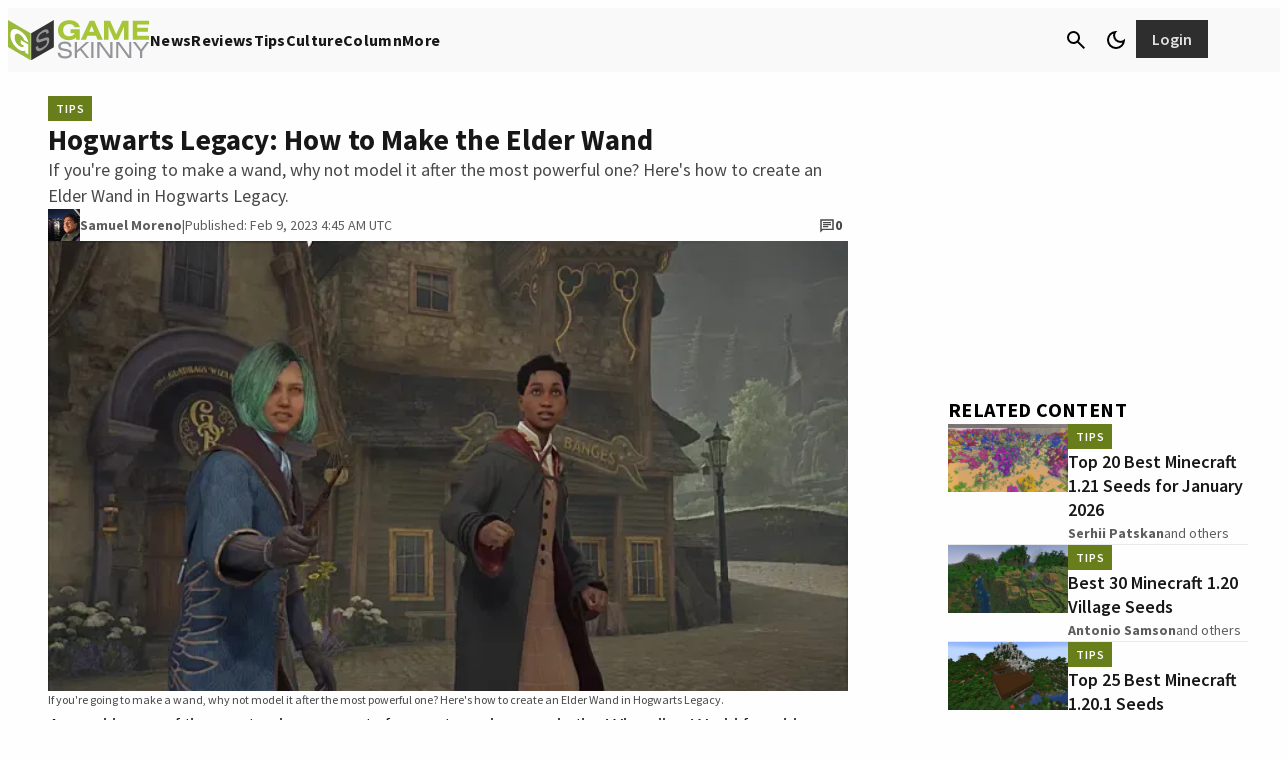

--- FILE ---
content_type: application/javascript; charset=utf-8
request_url: https://cdn.jsdelivr.net/npm/onnxruntime-web/dist/ort.min.js
body_size: 94429
content:
/*!
 * ONNX Runtime Web v1.23.2
 * Copyright (c) Microsoft Corporation. All rights reserved.
 * Licensed under the MIT License.
 */
"use strict";var ort=(()=>{var wn=Object.defineProperty;var Vu=Object.getOwnPropertyDescriptor;var Nu=Object.getOwnPropertyNames;var Lu=Object.prototype.hasOwnProperty;var $n=(e=>typeof require<"u"?require:typeof Proxy<"u"?new Proxy(e,{get:(t,n)=>(typeof require<"u"?require:t)[n]}):e)(function(e){if(typeof require<"u")return require.apply(this,arguments);throw Error('Dynamic require of "'+e+'" is not supported')});var k=(e,t)=>()=>(e&&(t=e(e=0)),t);var nt=(e,t)=>{for(var n in t)wn(e,n,{get:t[n],enumerable:!0})},Wu=(e,t,n,r)=>{if(t&&typeof t=="object"||typeof t=="function")for(let o of Nu(t))!Lu.call(e,o)&&o!==n&&wn(e,o,{get:()=>t[o],enumerable:!(r=Vu(t,o))||r.enumerable});return e};var dt=e=>Wu(wn({},"__esModule",{value:!0}),e);var xt,je,We,Gu,yr,vn=k(()=>{"use strict";xt=new Map,je=[],We=(e,t,n)=>{if(t&&typeof t.init=="function"&&typeof t.createInferenceSessionHandler=="function"){let r=xt.get(e);if(r===void 0)xt.set(e,{backend:t,priority:n});else{if(r.priority>n)return;if(r.priority===n&&r.backend!==t)throw new Error(`cannot register backend "${e}" using priority ${n}`)}if(n>=0){let o=je.indexOf(e);o!==-1&&je.splice(o,1);for(let i=0;i<je.length;i++)if(xt.get(je[i]).priority<=n){je.splice(i,0,e);return}je.push(e)}return}throw new TypeError("not a valid backend")},Gu=async e=>{let t=xt.get(e);if(!t)return"backend not found.";if(t.initialized)return t.backend;if(t.aborted)return t.error;{let n=!!t.initPromise;try{return n||(t.initPromise=t.backend.init(e)),await t.initPromise,t.initialized=!0,t.backend}catch(r){return n||(t.error=`${r}`,t.aborted=!0),t.error}finally{delete t.initPromise}}},yr=async e=>{let t=e.executionProviders||[],n=t.map(u=>typeof u=="string"?u:u.name),r=n.length===0?je:n,o,i=[],s=new Set;for(let u of r){let d=await Gu(u);typeof d=="string"?i.push({name:u,err:d}):(o||(o=d),o===d&&s.add(u))}if(!o)throw new Error(`no available backend found. ERR: ${i.map(u=>`[${u.name}] ${u.err}`).join(", ")}`);for(let{name:u,err:d}of i)n.includes(u)&&console.warn(`removing requested execution provider "${u}" from session options because it is not available: ${d}`);let a=t.filter(u=>s.has(typeof u=="string"?u:u.name));return[o,new Proxy(e,{get:(u,d)=>d==="executionProviders"?a:Reflect.get(u,d)})]}});var br=k(()=>{"use strict";vn()});var _r,wr=k(()=>{"use strict";_r="1.23.2"});var $r,le,xn=k(()=>{"use strict";wr();$r="warning",le={wasm:{},webgl:{},webgpu:{},versions:{common:_r},set logLevel(e){if(e!==void 0){if(typeof e!="string"||["verbose","info","warning","error","fatal"].indexOf(e)===-1)throw new Error(`Unsupported logging level: ${e}`);$r=e}},get logLevel(){return $r}};Object.defineProperty(le,"logLevel",{enumerable:!0})});var te,vr=k(()=>{"use strict";xn();te=le});var xr,Sr,Tr=k(()=>{"use strict";xr=(e,t)=>{let n=typeof document<"u"?document.createElement("canvas"):new OffscreenCanvas(1,1);n.width=e.dims[3],n.height=e.dims[2];let r=n.getContext("2d");if(r!=null){let o,i;t?.tensorLayout!==void 0&&t.tensorLayout==="NHWC"?(o=e.dims[2],i=e.dims[3]):(o=e.dims[3],i=e.dims[2]);let s=t?.format!==void 0?t.format:"RGB",a=t?.norm,u,d;a===void 0||a.mean===void 0?u=[255,255,255,255]:typeof a.mean=="number"?u=[a.mean,a.mean,a.mean,a.mean]:(u=[a.mean[0],a.mean[1],a.mean[2],0],a.mean[3]!==void 0&&(u[3]=a.mean[3])),a===void 0||a.bias===void 0?d=[0,0,0,0]:typeof a.bias=="number"?d=[a.bias,a.bias,a.bias,a.bias]:(d=[a.bias[0],a.bias[1],a.bias[2],0],a.bias[3]!==void 0&&(d[3]=a.bias[3]));let l=i*o,c=0,p=l,f=l*2,m=-1;s==="RGBA"?(c=0,p=l,f=l*2,m=l*3):s==="RGB"?(c=0,p=l,f=l*2):s==="RBG"&&(c=0,f=l,p=l*2);for(let h=0;h<i;h++)for(let b=0;b<o;b++){let y=(e.data[c++]-d[0])*u[0],g=(e.data[p++]-d[1])*u[1],_=(e.data[f++]-d[2])*u[2],w=m===-1?255:(e.data[m++]-d[3])*u[3];r.fillStyle="rgba("+y+","+g+","+_+","+w+")",r.fillRect(b,h,1,1)}if("toDataURL"in n)return n.toDataURL();throw new Error("toDataURL is not supported")}else throw new Error("Can not access image data")},Sr=(e,t)=>{let n=typeof document<"u"?document.createElement("canvas").getContext("2d"):new OffscreenCanvas(1,1).getContext("2d"),r;if(n!=null){let o,i,s;t?.tensorLayout!==void 0&&t.tensorLayout==="NHWC"?(o=e.dims[2],i=e.dims[1],s=e.dims[3]):(o=e.dims[3],i=e.dims[2],s=e.dims[1]);let a=t!==void 0&&t.format!==void 0?t.format:"RGB",u=t?.norm,d,l;u===void 0||u.mean===void 0?d=[255,255,255,255]:typeof u.mean=="number"?d=[u.mean,u.mean,u.mean,u.mean]:(d=[u.mean[0],u.mean[1],u.mean[2],255],u.mean[3]!==void 0&&(d[3]=u.mean[3])),u===void 0||u.bias===void 0?l=[0,0,0,0]:typeof u.bias=="number"?l=[u.bias,u.bias,u.bias,u.bias]:(l=[u.bias[0],u.bias[1],u.bias[2],0],u.bias[3]!==void 0&&(l[3]=u.bias[3]));let c=i*o;if(t!==void 0&&(t.format!==void 0&&s===4&&t.format!=="RGBA"||s===3&&t.format!=="RGB"&&t.format!=="BGR"))throw new Error("Tensor format doesn't match input tensor dims");let p=4,f=0,m=1,h=2,b=3,y=0,g=c,_=c*2,w=-1;a==="RGBA"?(y=0,g=c,_=c*2,w=c*3):a==="RGB"?(y=0,g=c,_=c*2):a==="RBG"&&(y=0,_=c,g=c*2),r=n.createImageData(o,i);for(let v=0;v<i*o;f+=p,m+=p,h+=p,b+=p,v++)r.data[f]=(e.data[y++]-l[0])*d[0],r.data[m]=(e.data[g++]-l[1])*d[1],r.data[h]=(e.data[_++]-l[2])*d[2],r.data[b]=w===-1?255:(e.data[w++]-l[3])*d[3]}else throw new Error("Can not access image data");return r}});var Sn,Ir,Cr,Ar,Er,kr,Pr=k(()=>{"use strict";St();Sn=(e,t)=>{if(e===void 0)throw new Error("Image buffer must be defined");if(t.height===void 0||t.width===void 0)throw new Error("Image height and width must be defined");if(t.tensorLayout==="NHWC")throw new Error("NHWC Tensor layout is not supported yet");let{height:n,width:r}=t,o=t.norm??{mean:255,bias:0},i,s;typeof o.mean=="number"?i=[o.mean,o.mean,o.mean,o.mean]:i=[o.mean[0],o.mean[1],o.mean[2],o.mean[3]??255],typeof o.bias=="number"?s=[o.bias,o.bias,o.bias,o.bias]:s=[o.bias[0],o.bias[1],o.bias[2],o.bias[3]??0];let a=t.format!==void 0?t.format:"RGBA",u=t.tensorFormat!==void 0&&t.tensorFormat!==void 0?t.tensorFormat:"RGB",d=n*r,l=u==="RGBA"?new Float32Array(d*4):new Float32Array(d*3),c=4,p=0,f=1,m=2,h=3,b=0,y=d,g=d*2,_=-1;a==="RGB"&&(c=3,p=0,f=1,m=2,h=-1),u==="RGBA"?_=d*3:u==="RBG"?(b=0,g=d,y=d*2):u==="BGR"&&(g=0,y=d,b=d*2);for(let v=0;v<d;v++,p+=c,m+=c,f+=c,h+=c)l[b++]=(e[p]+s[0])/i[0],l[y++]=(e[f]+s[1])/i[1],l[g++]=(e[m]+s[2])/i[2],_!==-1&&h!==-1&&(l[_++]=(e[h]+s[3])/i[3]);return u==="RGBA"?new me("float32",l,[1,4,n,r]):new me("float32",l,[1,3,n,r])},Ir=async(e,t)=>{let n=typeof HTMLImageElement<"u"&&e instanceof HTMLImageElement,r=typeof ImageData<"u"&&e instanceof ImageData,o=typeof ImageBitmap<"u"&&e instanceof ImageBitmap,i=typeof e=="string",s,a=t??{},u=()=>{if(typeof document<"u")return document.createElement("canvas");if(typeof OffscreenCanvas<"u")return new OffscreenCanvas(1,1);throw new Error("Canvas is not supported")},d=l=>typeof HTMLCanvasElement<"u"&&l instanceof HTMLCanvasElement||l instanceof OffscreenCanvas?l.getContext("2d"):null;if(n){let l=u();l.width=e.width,l.height=e.height;let c=d(l);if(c!=null){let p=e.height,f=e.width;if(t!==void 0&&t.resizedHeight!==void 0&&t.resizedWidth!==void 0&&(p=t.resizedHeight,f=t.resizedWidth),t!==void 0){if(a=t,t.tensorFormat!==void 0)throw new Error("Image input config format must be RGBA for HTMLImageElement");a.tensorFormat="RGBA",a.height=p,a.width=f}else a.tensorFormat="RGBA",a.height=p,a.width=f;c.drawImage(e,0,0),s=c.getImageData(0,0,f,p).data}else throw new Error("Can not access image data")}else if(r){let l,c;if(t!==void 0&&t.resizedWidth!==void 0&&t.resizedHeight!==void 0?(l=t.resizedHeight,c=t.resizedWidth):(l=e.height,c=e.width),t!==void 0&&(a=t),a.format="RGBA",a.height=l,a.width=c,t!==void 0){let p=u();p.width=c,p.height=l;let f=d(p);if(f!=null)f.putImageData(e,0,0),s=f.getImageData(0,0,c,l).data;else throw new Error("Can not access image data")}else s=e.data}else if(o){if(t===void 0)throw new Error("Please provide image config with format for Imagebitmap");let l=u();l.width=e.width,l.height=e.height;let c=d(l);if(c!=null){let p=e.height,f=e.width;return c.drawImage(e,0,0,f,p),s=c.getImageData(0,0,f,p).data,a.height=p,a.width=f,Sn(s,a)}else throw new Error("Can not access image data")}else{if(i)return new Promise((l,c)=>{let p=u(),f=d(p);if(!e||!f)return c();let m=new Image;m.crossOrigin="Anonymous",m.src=e,m.onload=()=>{p.width=m.width,p.height=m.height,f.drawImage(m,0,0,p.width,p.height);let h=f.getImageData(0,0,p.width,p.height);a.height=p.height,a.width=p.width,l(Sn(h.data,a))}});throw new Error("Input data provided is not supported - aborted tensor creation")}if(s!==void 0)return Sn(s,a);throw new Error("Input data provided is not supported - aborted tensor creation")},Cr=(e,t)=>{let{width:n,height:r,download:o,dispose:i}=t,s=[1,r,n,4];return new me({location:"texture",type:"float32",texture:e,dims:s,download:o,dispose:i})},Ar=(e,t)=>{let{dataType:n,dims:r,download:o,dispose:i}=t;return new me({location:"gpu-buffer",type:n??"float32",gpuBuffer:e,dims:r,download:o,dispose:i})},Er=(e,t)=>{let{dataType:n,dims:r,download:o,dispose:i}=t;return new me({location:"ml-tensor",type:n??"float32",mlTensor:e,dims:r,download:o,dispose:i})},kr=(e,t,n)=>new me({location:"cpu-pinned",type:e,data:t,dims:n??[t.length]})});var Ze,lt,zr,Br,Dr=k(()=>{"use strict";Ze=new Map([["float32",Float32Array],["uint8",Uint8Array],["int8",Int8Array],["uint16",Uint16Array],["int16",Int16Array],["int32",Int32Array],["bool",Uint8Array],["float64",Float64Array],["uint32",Uint32Array],["int4",Uint8Array],["uint4",Uint8Array]]),lt=new Map([[Float32Array,"float32"],[Uint8Array,"uint8"],[Int8Array,"int8"],[Uint16Array,"uint16"],[Int16Array,"int16"],[Int32Array,"int32"],[Float64Array,"float64"],[Uint32Array,"uint32"]]),zr=!1,Br=()=>{if(!zr){zr=!0;let e=typeof BigInt64Array<"u"&&BigInt64Array.from,t=typeof BigUint64Array<"u"&&BigUint64Array.from,n=globalThis.Float16Array,r=typeof n<"u"&&n.from;e&&(Ze.set("int64",BigInt64Array),lt.set(BigInt64Array,"int64")),t&&(Ze.set("uint64",BigUint64Array),lt.set(BigUint64Array,"uint64")),r?(Ze.set("float16",n),lt.set(n,"float16")):Ze.set("float16",Uint16Array)}}});var Or,Mr,Ur=k(()=>{"use strict";St();Or=e=>{let t=1;for(let n=0;n<e.length;n++){let r=e[n];if(typeof r!="number"||!Number.isSafeInteger(r))throw new TypeError(`dims[${n}] must be an integer, got: ${r}`);if(r<0)throw new RangeError(`dims[${n}] must be a non-negative integer, got: ${r}`);t*=r}return t},Mr=(e,t)=>{switch(e.location){case"cpu":return new me(e.type,e.data,t);case"cpu-pinned":return new me({location:"cpu-pinned",data:e.data,type:e.type,dims:t});case"texture":return new me({location:"texture",texture:e.texture,type:e.type,dims:t});case"gpu-buffer":return new me({location:"gpu-buffer",gpuBuffer:e.gpuBuffer,type:e.type,dims:t});case"ml-tensor":return new me({location:"ml-tensor",mlTensor:e.mlTensor,type:e.type,dims:t});default:throw new Error(`tensorReshape: tensor location ${e.location} is not supported`)}}});var me,St=k(()=>{"use strict";Tr();Pr();Dr();Ur();me=class{constructor(t,n,r){Br();let o,i;if(typeof t=="object"&&"location"in t)switch(this.dataLocation=t.location,o=t.type,i=t.dims,t.location){case"cpu-pinned":{let a=Ze.get(o);if(!a)throw new TypeError(`unsupported type "${o}" to create tensor from pinned buffer`);if(!(t.data instanceof a))throw new TypeError(`buffer should be of type ${a.name}`);this.cpuData=t.data;break}case"texture":{if(o!=="float32")throw new TypeError(`unsupported type "${o}" to create tensor from texture`);this.gpuTextureData=t.texture,this.downloader=t.download,this.disposer=t.dispose;break}case"gpu-buffer":{if(o!=="float32"&&o!=="float16"&&o!=="int32"&&o!=="int64"&&o!=="uint32"&&o!=="uint8"&&o!=="bool"&&o!=="uint4"&&o!=="int4")throw new TypeError(`unsupported type "${o}" to create tensor from gpu buffer`);this.gpuBufferData=t.gpuBuffer,this.downloader=t.download,this.disposer=t.dispose;break}case"ml-tensor":{if(o!=="float32"&&o!=="float16"&&o!=="int32"&&o!=="int64"&&o!=="uint32"&&o!=="uint64"&&o!=="int8"&&o!=="uint8"&&o!=="bool"&&o!=="uint4"&&o!=="int4")throw new TypeError(`unsupported type "${o}" to create tensor from MLTensor`);this.mlTensorData=t.mlTensor,this.downloader=t.download,this.disposer=t.dispose;break}default:throw new Error(`Tensor constructor: unsupported location '${this.dataLocation}'`)}else{let a,u;if(typeof t=="string")if(o=t,u=r,t==="string"){if(!Array.isArray(n))throw new TypeError("A string tensor's data must be a string array.");a=n}else{let d=Ze.get(t);if(d===void 0)throw new TypeError(`Unsupported tensor type: ${t}.`);if(Array.isArray(n)){if(t==="float16"&&d===Uint16Array||t==="uint4"||t==="int4")throw new TypeError(`Creating a ${t} tensor from number array is not supported. Please use ${d.name} as data.`);t==="uint64"||t==="int64"?a=d.from(n,BigInt):a=d.from(n)}else if(n instanceof d)a=n;else if(n instanceof Uint8ClampedArray)if(t==="uint8")a=Uint8Array.from(n);else throw new TypeError("A Uint8ClampedArray tensor's data must be type of uint8");else if(t==="float16"&&n instanceof Uint16Array&&d!==Uint16Array)a=new globalThis.Float16Array(n.buffer,n.byteOffset,n.length);else throw new TypeError(`A ${o} tensor's data must be type of ${d}`)}else if(u=n,Array.isArray(t)){if(t.length===0)throw new TypeError("Tensor type cannot be inferred from an empty array.");let d=typeof t[0];if(d==="string")o="string",a=t;else if(d==="boolean")o="bool",a=Uint8Array.from(t);else throw new TypeError(`Invalid element type of data array: ${d}.`)}else if(t instanceof Uint8ClampedArray)o="uint8",a=Uint8Array.from(t);else{let d=lt.get(t.constructor);if(d===void 0)throw new TypeError(`Unsupported type for tensor data: ${t.constructor}.`);o=d,a=t}if(u===void 0)u=[a.length];else if(!Array.isArray(u))throw new TypeError("A tensor's dims must be a number array");i=u,this.cpuData=a,this.dataLocation="cpu"}let s=Or(i);if(this.cpuData&&s!==this.cpuData.length&&!((o==="uint4"||o==="int4")&&Math.ceil(s/2)===this.cpuData.length))throw new Error(`Tensor's size(${s}) does not match data length(${this.cpuData.length}).`);this.type=o,this.dims=i,this.size=s}static async fromImage(t,n){return Ir(t,n)}static fromTexture(t,n){return Cr(t,n)}static fromGpuBuffer(t,n){return Ar(t,n)}static fromMLTensor(t,n){return Er(t,n)}static fromPinnedBuffer(t,n,r){return kr(t,n,r)}toDataURL(t){return xr(this,t)}toImageData(t){return Sr(this,t)}get data(){if(this.ensureValid(),!this.cpuData)throw new Error("The data is not on CPU. Use `getData()` to download GPU data to CPU, or use `texture` or `gpuBuffer` property to access the GPU data directly.");return this.cpuData}get location(){return this.dataLocation}get texture(){if(this.ensureValid(),!this.gpuTextureData)throw new Error("The data is not stored as a WebGL texture.");return this.gpuTextureData}get gpuBuffer(){if(this.ensureValid(),!this.gpuBufferData)throw new Error("The data is not stored as a WebGPU buffer.");return this.gpuBufferData}get mlTensor(){if(this.ensureValid(),!this.mlTensorData)throw new Error("The data is not stored as a WebNN MLTensor.");return this.mlTensorData}async getData(t){switch(this.ensureValid(),this.dataLocation){case"cpu":case"cpu-pinned":return this.data;case"texture":case"gpu-buffer":case"ml-tensor":{if(!this.downloader)throw new Error("The current tensor is not created with a specified data downloader.");if(this.isDownloading)throw new Error("The current tensor is being downloaded.");try{this.isDownloading=!0;let n=await this.downloader();return this.downloader=void 0,this.dataLocation="cpu",this.cpuData=n,t&&this.disposer&&(this.disposer(),this.disposer=void 0),n}finally{this.isDownloading=!1}}default:throw new Error(`cannot get data from location: ${this.dataLocation}`)}}dispose(){if(this.isDownloading)throw new Error("The current tensor is being downloaded.");this.disposer&&(this.disposer(),this.disposer=void 0),this.cpuData=void 0,this.gpuTextureData=void 0,this.gpuBufferData=void 0,this.mlTensorData=void 0,this.downloader=void 0,this.isDownloading=void 0,this.dataLocation="none"}ensureValid(){if(this.dataLocation==="none")throw new Error("The tensor is disposed.")}reshape(t){if(this.ensureValid(),this.downloader||this.disposer)throw new Error("Cannot reshape a tensor that owns GPU resource.");return Mr(this,t)}}});var ve,Tn=k(()=>{"use strict";St();ve=me});var ct,Rr,he,fe,Ue,Re,In=k(()=>{"use strict";xn();ct=(e,t)=>{(typeof le.trace>"u"?!le.wasm.trace:!le.trace)||console.timeStamp(`${e}::ORT::${t}`)},Rr=(e,t)=>{let n=new Error().stack?.split(/\r\n|\r|\n/g)||[],r=!1;for(let o=0;o<n.length;o++){if(r&&!n[o].includes("TRACE_FUNC")){let i=`FUNC_${e}::${n[o].trim().split(" ")[1]}`;t&&(i+=`::${t}`),ct("CPU",i);return}n[o].includes("TRACE_FUNC")&&(r=!0)}},he=e=>{(typeof le.trace>"u"?!le.wasm.trace:!le.trace)||Rr("BEGIN",e)},fe=e=>{(typeof le.trace>"u"?!le.wasm.trace:!le.trace)||Rr("END",e)},Ue=e=>{(typeof le.trace>"u"?!le.wasm.trace:!le.trace)||console.time(`ORT::${e}`)},Re=e=>{(typeof le.trace>"u"?!le.wasm.trace:!le.trace)||console.timeEnd(`ORT::${e}`)}});var Tt,Vr=k(()=>{"use strict";vn();Tn();In();Tt=class e{constructor(t){this.handler=t}async run(t,n,r){he(),Ue("InferenceSession.run");let o={},i={};if(typeof t!="object"||t===null||t instanceof ve||Array.isArray(t))throw new TypeError("'feeds' must be an object that use input names as keys and OnnxValue as corresponding values.");let s=!0;if(typeof n=="object"){if(n===null)throw new TypeError("Unexpected argument[1]: cannot be null.");if(n instanceof ve)throw new TypeError("'fetches' cannot be a Tensor");if(Array.isArray(n)){if(n.length===0)throw new TypeError("'fetches' cannot be an empty array.");s=!1;for(let d of n){if(typeof d!="string")throw new TypeError("'fetches' must be a string array or an object.");if(this.outputNames.indexOf(d)===-1)throw new RangeError(`'fetches' contains invalid output name: ${d}.`);o[d]=null}if(typeof r=="object"&&r!==null)i=r;else if(typeof r<"u")throw new TypeError("'options' must be an object.")}else{let d=!1,l=Object.getOwnPropertyNames(n);for(let c of this.outputNames)if(l.indexOf(c)!==-1){let p=n[c];(p===null||p instanceof ve)&&(d=!0,s=!1,o[c]=p)}if(d){if(typeof r=="object"&&r!==null)i=r;else if(typeof r<"u")throw new TypeError("'options' must be an object.")}else i=n}}else if(typeof n<"u")throw new TypeError("Unexpected argument[1]: must be 'fetches' or 'options'.");for(let d of this.inputNames)if(typeof t[d]>"u")throw new Error(`input '${d}' is missing in 'feeds'.`);if(s)for(let d of this.outputNames)o[d]=null;let a=await this.handler.run(t,o,i),u={};for(let d in a)if(Object.hasOwnProperty.call(a,d)){let l=a[d];l instanceof ve?u[d]=l:u[d]=new ve(l.type,l.data,l.dims)}return Re("InferenceSession.run"),fe(),u}async release(){return this.handler.dispose()}static async create(t,n,r,o){he(),Ue("InferenceSession.create");let i,s={};if(typeof t=="string"){if(i=t,typeof n=="object"&&n!==null)s=n;else if(typeof n<"u")throw new TypeError("'options' must be an object.")}else if(t instanceof Uint8Array){if(i=t,typeof n=="object"&&n!==null)s=n;else if(typeof n<"u")throw new TypeError("'options' must be an object.")}else if(t instanceof ArrayBuffer||typeof SharedArrayBuffer<"u"&&t instanceof SharedArrayBuffer){let l=t,c=0,p=t.byteLength;if(typeof n=="object"&&n!==null)s=n;else if(typeof n=="number"){if(c=n,!Number.isSafeInteger(c))throw new RangeError("'byteOffset' must be an integer.");if(c<0||c>=l.byteLength)throw new RangeError(`'byteOffset' is out of range [0, ${l.byteLength}).`);if(p=t.byteLength-c,typeof r=="number"){if(p=r,!Number.isSafeInteger(p))throw new RangeError("'byteLength' must be an integer.");if(p<=0||c+p>l.byteLength)throw new RangeError(`'byteLength' is out of range (0, ${l.byteLength-c}].`);if(typeof o=="object"&&o!==null)s=o;else if(typeof o<"u")throw new TypeError("'options' must be an object.")}else if(typeof r<"u")throw new TypeError("'byteLength' must be a number.")}else if(typeof n<"u")throw new TypeError("'options' must be an object.");i=new Uint8Array(l,c,p)}else throw new TypeError("Unexpected argument[0]: must be 'path' or 'buffer'.");let[a,u]=await yr(s),d=await a.createInferenceSessionHandler(i,u);return Re("InferenceSession.create"),fe(),new e(d)}startProfiling(){this.handler.startProfiling()}endProfiling(){this.handler.endProfiling()}get inputNames(){return this.handler.inputNames}get outputNames(){return this.handler.outputNames}get inputMetadata(){return this.handler.inputMetadata}get outputMetadata(){return this.handler.outputMetadata}}});var Nr,Lr=k(()=>{"use strict";Vr();Nr=Tt});var Wr=k(()=>{"use strict"});var Gr=k(()=>{"use strict"});var Hr=k(()=>{"use strict"});var qr=k(()=>{"use strict"});var Cn={};nt(Cn,{InferenceSession:()=>Nr,TRACE:()=>ct,TRACE_EVENT_BEGIN:()=>Ue,TRACE_EVENT_END:()=>Re,TRACE_FUNC_BEGIN:()=>he,TRACE_FUNC_END:()=>fe,Tensor:()=>ve,env:()=>te,registerBackend:()=>We});var ye=k(()=>{"use strict";br();vr();Lr();Tn();Wr();Gr();In();Hr();qr()});var It=k(()=>{"use strict"});var Zr={};nt(Zr,{default:()=>Hu});var Kr,jr,Hu,Qr=k(()=>{"use strict";An();Ge();Ct();Kr="ort-wasm-proxy-worker",jr=globalThis.self?.name===Kr;jr&&(self.onmessage=e=>{let{type:t,in:n}=e.data;try{switch(t){case"init-wasm":At(n.wasm).then(()=>{Et(n).then(()=>{postMessage({type:t})},r=>{postMessage({type:t,err:r})})},r=>{postMessage({type:t,err:r})});break;case"init-ep":{let{epName:r,env:o}=n;kt(o,r).then(()=>{postMessage({type:t})},i=>{postMessage({type:t,err:i})});break}case"copy-from":{let{buffer:r}=n,o=pt(r);postMessage({type:t,out:o});break}case"create":{let{model:r,options:o}=n;Pt(r,o).then(i=>{postMessage({type:t,out:i})},i=>{postMessage({type:t,err:i})});break}case"release":zt(n),postMessage({type:t});break;case"run":{let{sessionId:r,inputIndices:o,inputs:i,outputIndices:s,options:a}=n;Bt(r,o,i,s,new Array(s.length).fill(null),a).then(u=>{u.some(d=>d[3]!=="cpu")?postMessage({type:t,err:"Proxy does not support non-cpu tensor location."}):postMessage({type:t,out:u},Ot([...i,...u]))},u=>{postMessage({type:t,err:u})});break}case"end-profiling":Dt(n),postMessage({type:t});break;default:}}catch(r){postMessage({type:t,err:r})}});Hu=jr?null:e=>new Worker(e??be,{type:"classic",name:Kr})});var qu,Fu,be,Mt,En,Ku,ju,Jr,Zu,Xr,eo,Yr,to,Ct=k(()=>{"use strict";It();qu=typeof location>"u"?void 0:location.origin,Fu=()=>{if(!!1)return typeof document<"u"?document.currentScript?.src:typeof self<"u"?self.location?.href:void 0},be=Fu(),Mt=()=>{if(be&&!be.startsWith("blob:"))return be.substring(0,be.lastIndexOf("/")+1)},En=(e,t)=>{try{let n=t??be;return(n?new URL(e,n):new URL(e)).origin===qu}catch{return!1}},Ku=(e,t)=>{let n=t??be;try{return(n?new URL(e,n):new URL(e)).href}catch{return}},ju=(e,t)=>`${t??"./"}${e}`,Jr=async e=>{let n=await(await fetch(e,{credentials:"same-origin"})).blob();return URL.createObjectURL(n)},Zu=async e=>(await import(/*webpackIgnore:true*/e)).default,Xr=(Qr(),dt(Zr)).default,eo=async()=>{if(!be)throw new Error("Failed to load proxy worker: cannot determine the script source URL.");if(En(be))return[void 0,Xr()];let e=await Jr(be);return[e,Xr(e)]},Yr=void 0,to=async(e,t,n,r)=>{let o=Yr&&!(e||t);if(o)if(be)o=En(be);else if(r&&!n)o=!0;else throw new Error("cannot determine the script source URL.");if(o)return[void 0,Yr];{let i="ort-wasm-simd-threaded.jsep.mjs",s=e??Ku(i,t),a=!!1&&n&&s&&!En(s,t),u=a?await Jr(s):s??ju(i,t);return[a?u:void 0,await Zu(u)]}}});var kn,Pn,Ut,no,Qu,Xu,Yu,At,ne,Ge=k(()=>{"use strict";Ct();Pn=!1,Ut=!1,no=!1,Qu=()=>{if(typeof SharedArrayBuffer>"u")return!1;try{return typeof MessageChannel<"u"&&new MessageChannel().port1.postMessage(new SharedArrayBuffer(1)),WebAssembly.validate(new Uint8Array([0,97,115,109,1,0,0,0,1,4,1,96,0,0,3,2,1,0,5,4,1,3,1,1,10,11,1,9,0,65,0,254,16,2,0,26,11]))}catch{return!1}},Xu=()=>{try{return WebAssembly.validate(new Uint8Array([0,97,115,109,1,0,0,0,1,4,1,96,0,0,3,2,1,0,10,30,1,28,0,65,0,253,15,253,12,0,0,0,0,0,0,0,0,0,0,0,0,0,0,0,0,253,186,1,26,11]))}catch{return!1}},Yu=()=>{try{return WebAssembly.validate(new Uint8Array([0,97,115,109,1,0,0,0,1,5,1,96,0,1,123,3,2,1,0,10,19,1,17,0,65,1,253,15,65,2,253,15,65,3,253,15,253,147,2,11]))}catch{return!1}},At=async e=>{if(Pn)return Promise.resolve();if(Ut)throw new Error("multiple calls to 'initializeWebAssembly()' detected.");if(no)throw new Error("previous call to 'initializeWebAssembly()' failed.");Ut=!0;let t=e.initTimeout,n=e.numThreads;if(e.simd!==!1){if(e.simd==="relaxed"){if(!Yu())throw new Error("Relaxed WebAssembly SIMD is not supported in the current environment.")}else if(!Xu())throw new Error("WebAssembly SIMD is not supported in the current environment.")}let r=Qu();n>1&&!r&&(typeof self<"u"&&!self.crossOriginIsolated&&console.warn("env.wasm.numThreads is set to "+n+", but this will not work unless you enable crossOriginIsolated mode. See https://web.dev/cross-origin-isolation-guide/ for more info."),console.warn("WebAssembly multi-threading is not supported in the current environment. Falling back to single-threading."),e.numThreads=n=1);let o=e.wasmPaths,i=typeof o=="string"?o:void 0,s=o?.mjs,a=s?.href??s,u=o?.wasm,d=u?.href??u,l=e.wasmBinary,[c,p]=await to(a,i,n>1,!!l||!!d),f=!1,m=[];if(t>0&&m.push(new Promise(h=>{setTimeout(()=>{f=!0,h()},t)})),m.push(new Promise((h,b)=>{let y={numThreads:n};if(l)y.wasmBinary=l;else if(d||i)y.locateFile=g=>d??i+g;else if(a&&a.indexOf("blob:")!==0)y.locateFile=g=>new URL(g,a).href;else if(c){let g=Mt();g&&(y.locateFile=_=>g+_)}p(y).then(g=>{Ut=!1,Pn=!0,kn=g,h(),c&&URL.revokeObjectURL(c)},g=>{Ut=!1,no=!0,b(g)})})),await Promise.race(m),f)throw new Error(`WebAssembly backend initializing failed due to timeout: ${t}ms`)},ne=()=>{if(Pn&&kn)return kn;throw new Error("WebAssembly is not initialized yet.")}});var _e,mt,Y,Rt=k(()=>{"use strict";Ge();_e=(e,t)=>{let n=ne(),r=n.lengthBytesUTF8(e)+1,o=n._malloc(r);return n.stringToUTF8(e,o,r),t.push(o),o},mt=(e,t,n,r)=>{if(typeof e=="object"&&e!==null){if(n.has(e))throw new Error("Circular reference in options");n.add(e)}Object.entries(e).forEach(([o,i])=>{let s=t?t+o:o;if(typeof i=="object")mt(i,s+".",n,r);else if(typeof i=="string"||typeof i=="number")r(s,i.toString());else if(typeof i=="boolean")r(s,i?"1":"0");else throw new Error(`Can't handle extra config type: ${typeof i}`)})},Y=e=>{let t=ne(),n=t.stackSave();try{let r=t.PTR_SIZE,o=t.stackAlloc(2*r);t._OrtGetLastError(o,o+r);let i=Number(t.getValue(o,r===4?"i32":"i64")),s=t.getValue(o+r,"*"),a=s?t.UTF8ToString(s):"";throw new Error(`${e} ERROR_CODE: ${i}, ERROR_MESSAGE: ${a}`)}finally{t.stackRestore(n)}}});var ro,oo=k(()=>{"use strict";Ge();Rt();ro=e=>{let t=ne(),n=0,r=[],o=e||{};try{if(e?.logSeverityLevel===void 0)o.logSeverityLevel=2;else if(typeof e.logSeverityLevel!="number"||!Number.isInteger(e.logSeverityLevel)||e.logSeverityLevel<0||e.logSeverityLevel>4)throw new Error(`log severity level is not valid: ${e.logSeverityLevel}`);if(e?.logVerbosityLevel===void 0)o.logVerbosityLevel=0;else if(typeof e.logVerbosityLevel!="number"||!Number.isInteger(e.logVerbosityLevel))throw new Error(`log verbosity level is not valid: ${e.logVerbosityLevel}`);e?.terminate===void 0&&(o.terminate=!1);let i=0;return e?.tag!==void 0&&(i=_e(e.tag,r)),n=t._OrtCreateRunOptions(o.logSeverityLevel,o.logVerbosityLevel,!!o.terminate,i),n===0&&Y("Can't create run options."),e?.extra!==void 0&&mt(e.extra,"",new WeakSet,(s,a)=>{let u=_e(s,r),d=_e(a,r);t._OrtAddRunConfigEntry(n,u,d)!==0&&Y(`Can't set a run config entry: ${s} - ${a}.`)}),[n,r]}catch(i){throw n!==0&&t._OrtReleaseRunOptions(n),r.forEach(s=>t._free(s)),i}}});var Ju,ed,td,Vt,nd,io,so=k(()=>{"use strict";Ge();Rt();Ju=e=>{switch(e){case"disabled":return 0;case"basic":return 1;case"extended":return 2;case"layout":return 3;case"all":return 99;default:throw new Error(`unsupported graph optimization level: ${e}`)}},ed=e=>{switch(e){case"sequential":return 0;case"parallel":return 1;default:throw new Error(`unsupported execution mode: ${e}`)}},td=e=>{e.extra||(e.extra={}),e.extra.session||(e.extra.session={});let t=e.extra.session;t.use_ort_model_bytes_directly||(t.use_ort_model_bytes_directly="1"),e.executionProviders&&e.executionProviders.some(n=>(typeof n=="string"?n:n.name)==="webgpu")&&(e.enableMemPattern=!1)},Vt=(e,t,n,r)=>{let o=_e(t,r),i=_e(n,r);ne()._OrtAddSessionConfigEntry(e,o,i)!==0&&Y(`Can't set a session config entry: ${t} - ${n}.`)},nd=async(e,t,n)=>{for(let r of t){let o=typeof r=="string"?r:r.name,i=[];switch(o){case"webnn":if(o="WEBNN",typeof r!="string"){let c=r?.deviceType;c&&Vt(e,"deviceType",c,n)}break;case"webgpu":if(o="JS",typeof r!="string"){let l=r;if(l?.preferredLayout){if(l.preferredLayout!=="NCHW"&&l.preferredLayout!=="NHWC")throw new Error(`preferredLayout must be either 'NCHW' or 'NHWC': ${l.preferredLayout}`);Vt(e,"preferredLayout",l.preferredLayout,n)}}break;case"wasm":case"cpu":continue;default:throw new Error(`not supported execution provider: ${o}`)}let s=_e(o,n),a=i.length,u=0,d=0;if(a>0){u=ne()._malloc(a*ne().PTR_SIZE),n.push(u),d=ne()._malloc(a*ne().PTR_SIZE),n.push(d);for(let l=0;l<a;l++)ne().setValue(u+l*ne().PTR_SIZE,i[l][0],"*"),ne().setValue(d+l*ne().PTR_SIZE,i[l][1],"*")}await ne()._OrtAppendExecutionProvider(e,s,u,d,a)!==0&&Y(`Can't append execution provider: ${o}.`)}},io=async e=>{let t=ne(),n=0,r=[],o=e||{};td(o);try{let i=Ju(o.graphOptimizationLevel??"all"),s=ed(o.executionMode??"sequential"),a=typeof o.logId=="string"?_e(o.logId,r):0,u=o.logSeverityLevel??2;if(!Number.isInteger(u)||u<0||u>4)throw new Error(`log severity level is not valid: ${u}`);let d=o.logVerbosityLevel??0;if(!Number.isInteger(d)||d<0||d>4)throw new Error(`log verbosity level is not valid: ${d}`);let l=typeof o.optimizedModelFilePath=="string"?_e(o.optimizedModelFilePath,r):0;if(n=t._OrtCreateSessionOptions(i,!!o.enableCpuMemArena,!!o.enableMemPattern,s,!!o.enableProfiling,0,a,u,d,l),n===0&&Y("Can't create session options."),o.executionProviders&&await nd(n,o.executionProviders,r),o.enableGraphCapture!==void 0){if(typeof o.enableGraphCapture!="boolean")throw new Error(`enableGraphCapture must be a boolean value: ${o.enableGraphCapture}`);Vt(n,"enableGraphCapture",o.enableGraphCapture.toString(),r)}if(o.freeDimensionOverrides)for(let[c,p]of Object.entries(o.freeDimensionOverrides)){if(typeof c!="string")throw new Error(`free dimension override name must be a string: ${c}`);if(typeof p!="number"||!Number.isInteger(p)||p<0)throw new Error(`free dimension override value must be a non-negative integer: ${p}`);let f=_e(c,r);t._OrtAddFreeDimensionOverride(n,f,p)!==0&&Y(`Can't set a free dimension override: ${c} - ${p}.`)}return o.extra!==void 0&&mt(o.extra,"",new WeakSet,(c,p)=>{Vt(n,c,p,r)}),[n,r]}catch(i){throw n!==0&&t._OrtReleaseSessionOptions(n)!==0&&Y("Can't release session options."),r.forEach(s=>t._free(s)),i}}});var He,Ee,qe,rt,ft,Nt,Lt,zn,V=k(()=>{"use strict";He=e=>{switch(e){case"int8":return 3;case"uint8":return 2;case"bool":return 9;case"int16":return 5;case"uint16":return 4;case"int32":return 6;case"uint32":return 12;case"float16":return 10;case"float32":return 1;case"float64":return 11;case"string":return 8;case"int64":return 7;case"uint64":return 13;case"int4":return 22;case"uint4":return 21;default:throw new Error(`unsupported data type: ${e}`)}},Ee=e=>{switch(e){case 3:return"int8";case 2:return"uint8";case 9:return"bool";case 5:return"int16";case 4:return"uint16";case 6:return"int32";case 12:return"uint32";case 10:return"float16";case 1:return"float32";case 11:return"float64";case 8:return"string";case 7:return"int64";case 13:return"uint64";case 22:return"int4";case 21:return"uint4";default:throw new Error(`unsupported data type: ${e}`)}},qe=(e,t)=>{let n=[-1,4,1,1,2,2,4,8,-1,1,2,8,4,8,-1,-1,-1,-1,-1,-1,-1,.5,.5][e],r=typeof t=="number"?t:t.reduce((o,i)=>o*i,1);return n>0?Math.ceil(r*n):void 0},rt=e=>{switch(e){case"float16":return typeof Float16Array<"u"&&Float16Array.from?Float16Array:Uint16Array;case"float32":return Float32Array;case"uint8":return Uint8Array;case"int8":return Int8Array;case"uint16":return Uint16Array;case"int16":return Int16Array;case"int32":return Int32Array;case"bool":return Uint8Array;case"float64":return Float64Array;case"uint32":return Uint32Array;case"int64":return BigInt64Array;case"uint64":return BigUint64Array;default:throw new Error(`unsupported type: ${e}`)}},ft=e=>{switch(e){case"verbose":return 0;case"info":return 1;case"warning":return 2;case"error":return 3;case"fatal":return 4;default:throw new Error(`unsupported logging level: ${e}`)}},Nt=e=>e==="float32"||e==="float16"||e==="int32"||e==="int64"||e==="uint32"||e==="uint8"||e==="bool"||e==="uint4"||e==="int4",Lt=e=>e==="float32"||e==="float16"||e==="int32"||e==="int64"||e==="uint32"||e==="uint64"||e==="int8"||e==="uint8"||e==="bool"||e==="uint4"||e==="int4",zn=e=>{switch(e){case"none":return 0;case"cpu":return 1;case"cpu-pinned":return 2;case"texture":return 3;case"gpu-buffer":return 4;case"ml-tensor":return 5;default:throw new Error(`unsupported data location: ${e}`)}}});var ht,Bn=k(()=>{"use strict";It();ht=async e=>{if(typeof e=="string")if(!1)try{let{readFile:t}=$n("node:fs/promises");return new Uint8Array(await t(e))}catch(t){if(t.code==="ERR_FS_FILE_TOO_LARGE"){let{createReadStream:n}=$n("node:fs"),r=n(e),o=[];for await(let i of r)o.push(i);return new Uint8Array(Buffer.concat(o))}throw t}else{let t=await fetch(e);if(!t.ok)throw new Error(`failed to load external data file: ${e}`);let n=t.headers.get("Content-Length"),r=n?parseInt(n,10):0;if(r<1073741824)return new Uint8Array(await t.arrayBuffer());{if(!t.body)throw new Error(`failed to load external data file: ${e}, no response body.`);let o=t.body.getReader(),i;try{i=new ArrayBuffer(r)}catch(a){if(a instanceof RangeError){let u=Math.ceil(r/65536);i=new WebAssembly.Memory({initial:u,maximum:u}).buffer}else throw a}let s=0;for(;;){let{done:a,value:u}=await o.read();if(a)break;let d=u.byteLength;new Uint8Array(i,s,d).set(u),s+=d}return new Uint8Array(i,0,r)}}else return e instanceof Blob?new Uint8Array(await e.arrayBuffer()):e instanceof Uint8Array?e:new Uint8Array(e)}});var rd,od,ao,uo,Wt,id,j,ke=k(()=>{"use strict";V();rd=["V","I","W","E","F"],od=(e,t)=>{console.log(`[${rd[e]},${new Date().toISOString()}]${t}`)},Wt=(e,t)=>{ao=e,uo=t},id=(e,t)=>{let n=ft(e),r=ft(ao);n>=r&&od(n,typeof t=="function"?t():t)},j=(...e)=>{uo&&id(...e)}});var Dn,Pe,x,Xe,Gt,lo,co,q=k(()=>{"use strict";Dn=class{static calcMatMulShape(t,n){return t[1]!==n[0]?void 0:[t[0],n[1]]}},Pe=class{static calcShape(t,n,r=!1){let o=t.length,i=n.length;if(o===0)return n;if(i===0)return t;let s=Math.max(t.length,n.length),a=new Array(s);if(r){if(o<2||i<2)return;let u=Dn.calcMatMulShape([t[o-2],t[o-1]],[n[i-2],n[i-1]]);if(u===void 0)return;[a[s-2],a[s-1]]=u}for(let u=r?3:1;u<=s;u++){let d=o-u<0?1:t[o-u],l=i-u<0?1:n[i-u];if(d!==l&&d>1&&l>1)return;let c=Math.max(d,l);if(d&&l)a[s-u]=Math.max(d,l);else{if(c>1)return;a[s-u]=0}}return a}static isValidBroadcast(t,n){let r=t.length,o=n.length;if(r>o)return!1;for(let i=1;i<=r;i++)if(t[r-i]!==1&&t[r-i]!==n[o-i])return!1;return!0}},x=class e{static size(t){return e.getSizeFromDimensionRange(t,0,t.length)}static convertShape(t,n=4){let r=t.length;if(r===0)return[];let o=new Array(r),i=r-1;for(;i>=0;){if(t[i]%n===0){o[i]=t[i]/n;break}if(n%t[i]!==0)throw new Error("cannot convert shape");o[i]=1,n/=t[i],i--}for(i--;i>=0;i--)o[i]=t[i];return o}static sizeFromDimension(t,n){if(n<0||n>t.length)throw new Error(`invalid dimension of ${n} for sizeFromDimension as Tensor has ${t.length} dimensions.`);return e.getSizeFromDimensionRange(t,n,t.length)}static sizeToDimension(t,n){if(n<0||n>t.length)throw new Error(`invalid dimension of ${n} for sizeToDimension as Tensor has ${t.length} dimensions.`);return e.getSizeFromDimensionRange(t,0,n)}static getSizeFromDimensionRange(t,n,r){let o=1;for(let i=n;i<r;i++){if(t[i]<0)throw new Error("cannot get valid size from specified dimension range. Most likely the range contains negative values in them.");o*=Number(t[i])}return o}static computeStrides(t){let n=t.length;if(n===0)return[];if(n===1)return[1];let r=new Array(n);r[n-1]=1,r[n-2]=t[n-1];for(let o=n-3;o>=0;--o)r[o]=r[o+1]*t[o+1];return r}static normalizeAxis(t,n){if(t<-n&&t>=n)throw new Error("unsupported axis for this operation.");return t<0?t+n:t}static normalizeAxes(t,n){return t.map(r=>this.normalizeAxis(r,n??t.length))}static sortBasedOnPerm(t,n){return n?n.map(r=>t[r]):t.slice().reverse()}static padShape(t,n){let r=t.length;return t.map((o,i)=>o+n[i]+n[i+r])}static areEqual(t,n){return t.length!==n.length?!1:t.every((r,o)=>r===n[o])}},Xe=class e{static adjustPoolAttributes(t,n,r,o,i,s){if(!t&&r.length!==n.length-2)throw new Error("length of specified kernel shapes should be 2 less than length of input dimensions");if(t)for(let a=0;a<n.length-2;a++)a>=r.length?r.push(n[a+2]):r[a]=n[a+2];for(let a=0;a<r.length;a++)if(a<o.length){if(o[a]<0)throw new Error("strides should be greater than or equal to 1")}else o.push(1);for(let a=0;a<r.length;a++)if(a<i.length){if(i[a]<0)throw new Error("dilations should be greater than or equal to 1")}else i.push(1);for(let a=0;a<r.length*2;a++)if(a<s.length){if(s[a]<0)throw new Error("pad should be greater than or equal to 1")}else s.push(0);for(let a=0;a<r.length;a++){if(r[a]<=0)throw new Error("kernel shapes need to be greater than 0");if(s[a]>=r[a]||s[a+r.length]>=r[a])throw new Error("pads should be smaller than kernel")}}static adjustPadsBasedOnAutoPad(t,n,r,o,i,s,a){if(a){if(i.length!==2*(t.length-2))throw new Error("length of pads should be twice the length of data dimensions");if(n.length!==t.length-2)throw new Error("length of strides should be the length of data dimensions");if(o.length!==t.length-2)throw new Error("length of kernel shapes should be the length of data dimensions");for(let u=0;u<t.length-2;u++)e.adjustPadAndReturnShape(t[u+(s?1:2)],n[u],r[u],o[u],i,u,u+t.length-2,a)}}static computePoolOutputShape(t,n,r,o,i,s,a){if(n.length<=0)throw new Error("input shape must be of size greater than 0");let u=[n[0],n[1]];return e.computeShapeHelper(t,n,u,r,o,i,s,a),u}static computeConvOutputShape(t,n,r,o,i,s,a){if(t.length<=0||n.length<=0)throw new Error("invalid input tensor dims or invalid filter tensor dims");let u=[t[0],n[0]];return e.computeShapeHelper(!1,t,u,r,o,i,s,a),u}static computeShapeHelper(t,n,r,o,i,s,a,u){if(t)for(let d=0;d<n.length-2;d++)r.push(1);else for(let d=0;d<n.length-2;d++)r.push(e.adjustPadAndReturnShape(n[d+2],o[d],i[d],s[d],a,d,d+n.length-2,u))}static adjustPadAndReturnShape(t,n,r,o,i,s,a,u){let d=r*(o-1)+1;if(u&&u!=="NOTSET")switch(u){case"VALID":return i[s]=0,i[a]=0,Math.floor((t-d)/n+1);case"SAME_LOWER":case"SAME_UPPER":if(r!==1)throw new Error("Dilation not supported for SAME_UPPER or SAME_LOWER");{let c=((t+n-1)/n-1)*n+o-t;return i[s]=Math.floor(u==="SAME_LOWER"?(c+1)/2:c/2),i[a]=c-i[s],Math.floor((t+c-o)/n+1)}default:throw new Error("Unsupported AutoPad type")}else return Math.floor((t+i[s]+i[a]-d)/n+1)}},Gt=class{static getShapeOfGemmResult(t,n,r,o,i){if(t.length!==2||r.length!==2)throw new Error("shape need to be of size 2");let s,a,u;n?(s=t[1],a=t[0]):(s=t[0],a=t[1]);let d=-1;if(o?(u=r[0],d=1):(u=r[1],d=0),r[d]!==a)throw new Error("dimension mismatch");if(s<=0||u<=0||a<=0)throw new Error("invalid shape specified");if(i&&!Pe.isValidBroadcast(i,[s,u]))throw new Error("gemm: invalid bias shape for broadcast");return[s,u,a]}},lo=-34028234663852886e22,co=34028234663852886e22});var Ht,On=k(()=>{"use strict";V();Ht=(e,t)=>new(rt(t))(e)});var mo,Un,fo,sd,po,ad,ho,qt,Ft,Mn,go,yo=k(()=>{"use strict";V();ke();mo=new Map([["float32",32],["float16",16],["int32",32],["uint32",32],["int64",64],["uint64",64],["int8",8],["uint8",8],["int4",4],["uint4",4]]),Un=(e,t)=>{if(t==="int32")return e;let n=mo.get(t);if(!n)throw new Error(`WebNN backend does not support data type: ${t}`);let r=n/8;if(e.byteLength%r!==0)throw new Error(`Invalid Uint8Array length - must be a multiple of ${r}.`);let o=e.byteLength/r,i=new(rt(t))(e.buffer,e.byteOffset,o);switch(t){case"int64":case"uint64":{let s=new Int32Array(o);for(let a=0;a<o;a++){let u=i[a];if(u>2147483647n||u<-2147483648n)throw new Error("Can not convert int64 data to int32 - value out of range.");s[a]=Number(u)}return new Uint8Array(s.buffer)}case"int8":case"uint8":case"uint32":{if(t==="uint32"&&i.some(a=>a>2147483647))throw new Error("Can not convert uint32 data to int32 - value out of range.");let s=Int32Array.from(i,Number);return new Uint8Array(s.buffer)}default:throw new Error(`Unsupported data conversion from ${t} to 'int32'`)}},fo=(e,t)=>{if(t==="int32")return e;if(e.byteLength%4!==0)throw new Error("Invalid Uint8Array length - must be a multiple of 4 (int32).");let n=e.byteLength/4,r=new Int32Array(e.buffer,e.byteOffset,n);switch(t){case"int64":{let o=BigInt64Array.from(r,BigInt);return new Uint8Array(o.buffer)}case"uint64":{if(r.some(i=>i<0))throw new Error("Can not convert int32 data to uin64 - negative value found.");let o=BigUint64Array.from(r,BigInt);return new Uint8Array(o.buffer)}case"int8":{if(r.some(i=>i<-128||i>127))throw new Error("Can not convert int32 data to int8 - value out of range.");let o=Int8Array.from(r,Number);return new Uint8Array(o.buffer)}case"uint8":{if(r.some(o=>o<0||o>255))throw new Error("Can not convert int32 data to uint8 - value out of range.");return Uint8Array.from(r,Number)}case"uint32":{if(r.some(i=>i<0))throw new Error("Can not convert int32 data to uint32 - negative value found.");let o=Uint32Array.from(r,Number);return new Uint8Array(o.buffer)}default:throw new Error(`Unsupported data conversion from 'int32' to ${t}`)}},sd=1,po=()=>sd++,ad=new Map([["int8","int32"],["uint8","int32"],["uint32","int32"],["int64","int32"]]),ho=(e,t)=>{let n=mo.get(e);if(!n)throw new Error(`WebNN backend does not support data type: ${e}`);return t.length>0?Math.ceil(t.reduce((r,o)=>r*o)*n/8):0},qt=class{constructor(t){this.isDataConverted=!1;let{sessionId:n,context:r,tensor:o,dataType:i,shape:s,fallbackDataType:a}=t;this.sessionId=n,this.mlContext=r,this.mlTensor=o,this.dataType=i,this.tensorShape=s,this.fallbackDataType=a}get tensor(){return this.mlTensor}get type(){return this.dataType}get fallbackType(){return this.fallbackDataType}get shape(){return this.tensorShape}get byteLength(){return ho(this.dataType,this.tensorShape)}destroy(){j("verbose",()=>"[WebNN] TensorWrapper.destroy"),this.mlTensor.destroy()}write(t){this.mlContext.writeTensor(this.mlTensor,t)}async read(t){if(this.fallbackDataType){let n=await this.mlContext.readTensor(this.mlTensor),r=fo(new Uint8Array(n),this.dataType);if(t){(t instanceof ArrayBuffer?new Uint8Array(t):new Uint8Array(t.buffer,t.byteOffset,t.byteLength)).set(r);return}else return r.buffer}else return t?this.mlContext.readTensor(this.mlTensor,t):this.mlContext.readTensor(this.mlTensor)}canReuseTensor(t,n,r){return this.mlContext===t&&this.dataType===n&&this.tensorShape.length===r.length&&this.tensorShape.every((o,i)=>o===r[i])}setIsDataConverted(t){this.isDataConverted=t}},Ft=class{constructor(t,n){this.tensorManager=t;this.wrapper=n}get tensorWrapper(){return this.wrapper}releaseTensor(){this.tensorWrapper&&(this.tensorManager.releaseTensor(this.tensorWrapper),this.wrapper=void 0)}async ensureTensor(t,n,r,o){let i=this.tensorManager.getMLContext(t),s;if(!i.opSupportLimits().input.dataTypes.includes(n)){if(s=ad.get(n),!s||!i.opSupportLimits().input.dataTypes.includes(s))throw new Error(`WebNN backend does not support data type: ${n}`);j("verbose",()=>`[WebNN] TensorIdTracker.ensureTensor: fallback dataType from ${n} to ${s}`)}if(this.wrapper){if(this.wrapper.canReuseTensor(i,n,r))return this.wrapper.tensor;if(o){if(this.wrapper.byteLength!==ho(n,r))throw new Error("Unable to copy data to tensor with different size.");this.activeUpload=new Uint8Array(await this.wrapper.read())}this.tensorManager.releaseTensor(this.wrapper)}let a=typeof MLTensorUsage>"u"?void 0:MLTensorUsage.READ|MLTensorUsage.WRITE;return this.wrapper=await this.tensorManager.getCachedTensor(t,n,r,a,!0,!0,s),o&&this.activeUpload&&(this.wrapper.write(this.activeUpload),this.activeUpload=void 0),this.wrapper.tensor}upload(t){let n=t;if(this.wrapper){if(this.wrapper.fallbackType)if(this.wrapper.fallbackType==="int32")n=Un(t,this.wrapper.type),this.wrapper.setIsDataConverted(!0);else throw new Error(`Unsupported fallback data type: ${this.wrapper.fallbackType}`);if(t.byteLength===this.wrapper.byteLength){this.wrapper.write(n);return}else j("verbose",()=>"Data size does not match tensor size. Releasing tensor."),this.releaseTensor()}this.activeUpload?this.activeUpload.set(n):this.activeUpload=new Uint8Array(n)}async download(t){if(this.activeUpload){let n=this.wrapper?.isDataConverted?fo(this.activeUpload,this.wrapper?.type):this.activeUpload;if(t){t instanceof ArrayBuffer?new Uint8Array(t).set(n):new Uint8Array(t.buffer,t.byteOffset,t.byteLength).set(n);return}else return n.buffer}if(!this.wrapper)throw new Error("Tensor has not been created.");return t?this.wrapper.read(t):this.wrapper.read()}},Mn=class{constructor(t){this.backend=t;this.tensorTrackersById=new Map;this.freeTensors=[];this.externalTensors=new Set}getMLContext(t){let n=this.backend.getMLContext(t);if(!n)throw new Error("MLContext not found for session.");return n}reserveTensorId(){let t=po();return this.tensorTrackersById.set(t,new Ft(this)),t}releaseTensorId(t){let n=this.tensorTrackersById.get(t);n&&(this.tensorTrackersById.delete(t),n.tensorWrapper&&this.releaseTensor(n.tensorWrapper))}async ensureTensor(t,n,r,o,i){j("verbose",()=>`[WebNN] TensorManager.ensureTensor {tensorId: ${n}, dataType: ${r}, shape: ${o}, copyOld: ${i}}`);let s=this.tensorTrackersById.get(n);if(!s)throw new Error("Tensor not found.");return s.ensureTensor(t,r,o,i)}upload(t,n){let r=this.tensorTrackersById.get(t);if(!r)throw new Error("Tensor not found.");r.upload(n)}async download(t,n){j("verbose",()=>`[WebNN] TensorManager.download {tensorId: ${t}, dstBuffer: ${n?.byteLength}}`);let r=this.tensorTrackersById.get(t);if(!r)throw new Error("Tensor not found.");return r.download(n)}releaseTensorsForSession(t){for(let n of this.freeTensors)n.sessionId===t&&n.destroy();this.freeTensors=this.freeTensors.filter(n=>n.sessionId!==t)}registerTensor(t,n,r,o){let i=this.getMLContext(t),s=po(),a=new qt({sessionId:t,context:i,tensor:n,dataType:r,shape:o});return this.tensorTrackersById.set(s,new Ft(this,a)),this.externalTensors.add(a),s}async getCachedTensor(t,n,r,o,i,s,a){let u=this.getMLContext(t);for(let[l,c]of this.freeTensors.entries())if(c.canReuseTensor(u,n,r)){j("verbose",()=>`[WebNN] Reusing tensor {dataType: ${n}, ${a?`fallbackDataType: ${a},`:""} shape: ${r}`);let p=this.freeTensors.splice(l,1)[0];return p.sessionId=t,p}j("verbose",()=>`[WebNN] MLContext.createTensor {dataType: ${n}, ${a?`fallbackDataType: ${a},`:""} shape: ${r}}`);let d=await u.createTensor({dataType:a??n,shape:r,dimensions:r,usage:o,writable:i,readable:s});return new qt({sessionId:t,context:u,tensor:d,dataType:n,shape:r,fallbackDataType:a})}releaseTensor(t){this.externalTensors.has(t)&&this.externalTensors.delete(t),this.freeTensors.push(t)}},go=(...e)=>new Mn(...e)});var Kt,ud,jt,bo=k(()=>{"use strict";V();Ge();On();yo();ke();Kt=new Map([[1,"float32"],[10,"float16"],[6,"int32"],[12,"uint32"],[7,"int64"],[13,"uint64"],[22,"int4"],[21,"uint4"],[3,"int8"],[2,"uint8"],[9,"uint8"]]),ud=(e,t)=>{if(e===t)return!0;if(e===void 0||t===void 0)return!1;let n=Object.keys(e).sort(),r=Object.keys(t).sort();return n.length===r.length&&n.every((o,i)=>o===r[i]&&e[o]===t[o])},jt=class{constructor(t){this.tensorManager=go(this);this.mlContextBySessionId=new Map;this.sessionIdsByMLContext=new Map;this.mlContextCache=[];this.sessionGraphInputs=new Map;this.sessionGraphOutputs=new Map;this.temporaryGraphInputs=[];this.temporaryGraphOutputs=[];this.temporarySessionTensorIds=new Map;Wt(t.logLevel,!!t.debug)}get currentSessionId(){if(this.activeSessionId===void 0)throw new Error("No active session");return this.activeSessionId}onRunStart(t){j("verbose",()=>`[WebNN] onRunStart {sessionId: ${t}}`),this.activeSessionId=t}onRunEnd(t){j("verbose",()=>`[WebNN] onRunEnd {sessionId: ${t}}`);let n=this.temporarySessionTensorIds.get(t);if(n){for(let r of n)j("verbose",()=>`[WebNN] releasing temporary tensor {tensorId: ${r}}`),this.tensorManager.releaseTensorId(r);this.temporarySessionTensorIds.delete(t),this.activeSessionId=void 0}}async createMLContext(t){if(t instanceof GPUDevice){let r=this.mlContextCache.findIndex(o=>o.gpuDevice===t);if(r!==-1)return this.mlContextCache[r].mlContext;{let o=await navigator.ml.createContext(t);return this.mlContextCache.push({gpuDevice:t,mlContext:o}),o}}else if(t===void 0){let r=this.mlContextCache.findIndex(o=>o.options===void 0&&o.gpuDevice===void 0);if(r!==-1)return this.mlContextCache[r].mlContext;{let o=await navigator.ml.createContext();return this.mlContextCache.push({mlContext:o}),o}}let n=this.mlContextCache.findIndex(r=>ud(r.options,t));if(n!==-1)return this.mlContextCache[n].mlContext;{let r=await navigator.ml.createContext(t);return this.mlContextCache.push({options:t,mlContext:r}),r}}registerMLContext(t,n){this.mlContextBySessionId.set(t,n);let r=this.sessionIdsByMLContext.get(n);r||(r=new Set,this.sessionIdsByMLContext.set(n,r)),r.add(t),this.temporaryGraphInputs.length>0&&(this.sessionGraphInputs.set(t,this.temporaryGraphInputs),this.temporaryGraphInputs=[]),this.temporaryGraphOutputs.length>0&&(this.sessionGraphOutputs.set(t,this.temporaryGraphOutputs),this.temporaryGraphOutputs=[])}onReleaseSession(t){this.sessionGraphInputs.delete(t),this.sessionGraphOutputs.delete(t);let n=this.mlContextBySessionId.get(t);if(!n)return;this.tensorManager.releaseTensorsForSession(t),this.mlContextBySessionId.delete(t);let r=this.sessionIdsByMLContext.get(n);if(r.delete(t),r.size===0){this.sessionIdsByMLContext.delete(n);let o=this.mlContextCache.findIndex(i=>i.mlContext===n);o!==-1&&this.mlContextCache.splice(o,1)}}getMLContext(t){return this.mlContextBySessionId.get(t)}reserveTensorId(){return this.tensorManager.reserveTensorId()}releaseTensorId(t){j("verbose",()=>`[WebNN] releaseTensorId {tensorId: ${t}}`),this.tensorManager.releaseTensorId(t)}async ensureTensor(t,n,r,o,i){let s=Kt.get(r);if(!s)throw new Error(`Unsupported ONNX data type: ${r}`);return this.tensorManager.ensureTensor(t??this.currentSessionId,n,s,o,i)}async createTemporaryTensor(t,n,r){j("verbose",()=>`[WebNN] createTemporaryTensor {onnxDataType: ${n}, shape: ${r}}`);let o=Kt.get(n);if(!o)throw new Error(`Unsupported ONNX data type: ${n}`);let i=this.tensorManager.reserveTensorId();await this.tensorManager.ensureTensor(t,i,o,r,!1);let s=this.temporarySessionTensorIds.get(t);return s?s.push(i):this.temporarySessionTensorIds.set(t,[i]),i}uploadTensor(t,n){if(!ne().shouldTransferToMLTensor)throw new Error("Trying to upload to a MLTensor while shouldTransferToMLTensor is false");j("verbose",()=>`[WebNN] uploadTensor {tensorId: ${t}, data: ${n.byteLength}}`),this.tensorManager.upload(t,n)}async downloadTensor(t,n){return this.tensorManager.download(t,n)}createMLTensorDownloader(t,n){return async()=>{let r=await this.tensorManager.download(t);return Ht(r,n)}}registerMLTensor(t,n,r,o){let i=Kt.get(r);if(!i)throw new Error(`Unsupported ONNX data type: ${r}`);let s=this.tensorManager.registerTensor(t,n,i,o);return j("verbose",()=>`[WebNN] registerMLTensor {tensor: ${n}, dataType: ${i}, dimensions: ${o}} -> {tensorId: ${s}}`),s}registerMLConstant(t,n,r,o,i,s,a=!1){if(!s)throw new Error("External mounted files are not available.");let u=t;t.startsWith("./")&&(u=t.substring(2));let d=s.get(u);if(!d)throw new Error(`File with name ${u} not found in preloaded files.`);if(n+r>d.byteLength)throw new Error("Out of bounds: data offset and length exceed the external file data size.");let l=d.slice(n,n+r).buffer,c;switch(i.dataType){case"float32":c=new Float32Array(l);break;case"float16":c=typeof Float16Array<"u"&&Float16Array.from?new Float16Array(l):new Uint16Array(l);break;case"int32":c=new Int32Array(l);break;case"uint32":c=new Uint32Array(l);break;case"int64":if(a){let p=Un(new Uint8Array(l),"int64");c=new Int32Array(p.buffer),i.dataType="int32"}else c=new BigInt64Array(l);break;case"uint64":c=new BigUint64Array(l);break;case"int8":c=new Int8Array(l);break;case"int4":case"uint4":case"uint8":c=new Uint8Array(l);break;default:throw new Error(`Unsupported data type: ${i.dataType} in creating WebNN Constant from external data.`)}return j("verbose",()=>`[WebNN] registerMLConstant {dataType: ${i.dataType}, shape: ${i.shape}}} ${a?"(Note: it was int64 data type and registered to int32 as workaround)":""}`),o.constant(i,c)}registerGraphInput(t){this.temporaryGraphInputs.push(t)}registerGraphOutput(t){this.temporaryGraphOutputs.push(t)}isGraphInput(t,n){let r=this.sessionGraphInputs.get(t);return r?r.includes(n):!1}isGraphOutput(t,n){let r=this.sessionGraphOutputs.get(t);return r?r.includes(n):!1}isGraphInputOutputTypeSupported(t,n,r=!0){let o=this.mlContextBySessionId.get(t),i=Kt.get(He(n));return typeof i>"u"?!1:r?!!o?.opSupportLimits().input.dataTypes.includes(i):!!o?.opSupportLimits().output.dataTypes.includes(i)}flush(){}}});var Zt=k(()=>{"use strict"});var _o,Rn,Vn,dd,ld,wo,Ln,Nn,vo,xo=k(()=>{"use strict";ke();Zt();_o=new Map([[64,250],[128,200],[256,200],[512,200],[2048,230],[4096,200],[8192,50],[16384,50],[32768,50],[65536,50],[131072,50],[262144,50],[524288,50],[1048576,50],[2097152,30],[4194304,20],[8388608,10],[12582912,10],[16777216,10],[26214400,15],[33554432,22],[44236800,2],[58982400,6],[67108864,6],[134217728,6],[167772160,6]]),Rn=[],Vn=e=>Math.ceil(Number(e)/16)*16,dd=e=>{for(let t=0;t<Rn.length;t++){let n=Rn[t];if(e<=n)return n}return Math.ceil(e/16)*16},ld=1,wo=()=>ld++,Ln=async(e,t,n,r)=>{let o=Vn(n),i=e.device.createBuffer({size:o,usage:GPUBufferUsage.COPY_DST|GPUBufferUsage.MAP_READ});try{let s=e.getCommandEncoder();e.endComputePass(),s.copyBufferToBuffer(t,0,i,0,o),e.flush(),await i.mapAsync(GPUMapMode.READ);let a=i.getMappedRange();if(r){let u=r();return u.set(new Uint8Array(a,0,n)),u}else return new Uint8Array(a.slice(0,n))}finally{i.destroy()}},Nn=class{constructor(t){this.backend=t;this.storageCache=new Map,this.freeBuffers=new Map,this.freeUniformBuffers=new Map,this.buffersPending=[],this.capturedPendingBuffers=new Map;for(let[n]of _o)Rn.push(n),this.freeBuffers.set(n,[]),this.freeUniformBuffers.set(n,[]);this.sessionCount=0}upload(t,n){let r=n.buffer,o=n.byteOffset,i=n.byteLength,s=Vn(i),a=this.storageCache.get(t);if(!a)throw new Error("gpu data for uploading does not exist");if(Number(a.originalSize)!==i)throw new Error(`inconsistent data size. gpu data size=${a.originalSize}, data size=${i}`);let u=this.backend.device.createBuffer({mappedAtCreation:!0,size:s,usage:GPUBufferUsage.MAP_WRITE|GPUBufferUsage.COPY_SRC}),d=u.getMappedRange();new Uint8Array(d).set(new Uint8Array(r,o,i)),u.unmap();let l=this.backend.device.createCommandEncoder();l.copyBufferToBuffer(u,0,a.gpuData.buffer,0,s),this.backend.device.queue.submit([l.finish()]),u.destroy(),j("verbose",()=>`[WebGPU] GpuDataManager.upload(id=${t})`)}memcpy(t,n){let r=this.storageCache.get(t);if(!r)throw new Error("source gpu data for memcpy does not exist");let o=this.storageCache.get(n);if(!o)throw new Error("destination gpu data for memcpy does not exist");if(r.originalSize!==o.originalSize)throw new Error("inconsistent source and destination gpu data size");let i=Vn(r.originalSize),s=this.backend.getCommandEncoder();this.backend.endComputePass(),s.copyBufferToBuffer(r.gpuData.buffer,0,o.gpuData.buffer,0,i)}registerExternalBuffer(t,n,r){let o;if(r){if(o=r[0],t===r[1])return j("verbose",()=>`[WebGPU] GpuDataManager.registerExternalBuffer(size=${n}) => id=${o}, buffer is the same, skip.`),o;if(this.backend.capturedCommandList.has(this.backend.currentSessionId))throw new Error(`Registering a different external buffer under graph capture mode is not supported yet.
             Please use the previous external buffer!`)}else o=wo();return this.storageCache.set(o,{gpuData:{id:o,type:0,buffer:t},originalSize:n}),j("verbose",()=>`[WebGPU] GpuDataManager.registerExternalBuffer(size=${n}) => id=${o}, registered.`),o}unregisterExternalBuffer(t){t!==void 0&&(this.storageCache.delete(t),j("verbose",()=>`[WebGPU] GpuDataManager.unregisterExternalBuffer() => id=${t}`))}create(t,n=GPUBufferUsage.STORAGE|GPUBufferUsage.COPY_SRC|GPUBufferUsage.COPY_DST){let r=dd(t),o,i=(n&GPUBufferUsage.STORAGE)===GPUBufferUsage.STORAGE,s=(n&GPUBufferUsage.UNIFORM)===GPUBufferUsage.UNIFORM;if(i||s){let d=(i?this.freeBuffers:this.freeUniformBuffers).get(r);d?d.length>0?o=d.pop():o=this.backend.device.createBuffer({size:r,usage:n}):o=this.backend.device.createBuffer({size:r,usage:n})}else o=this.backend.device.createBuffer({size:r,usage:n});let a={id:wo(),type:0,buffer:o};return this.storageCache.set(a.id,{gpuData:a,originalSize:Number(t)}),j("verbose",()=>`[WebGPU] GpuDataManager.create(size=${t}) => id=${a.id}`),a}get(t){return this.storageCache.get(t)?.gpuData}release(t){let n=typeof t=="bigint"?Number(t):t,r=this.storageCache.get(n);if(!r){if(this.storageCache.size===0)return 0;throw new Error("releasing data does not exist")}return j("verbose",()=>`[WebGPU] GpuDataManager.release(id=${n}), gpuDataId=${r.gpuData.id}`),this.storageCache.delete(n),this.buffersPending.push(r.gpuData.buffer),r.originalSize}async download(t,n){let r=this.storageCache.get(Number(t));if(!r)throw new Error("data does not exist");await Ln(this.backend,r.gpuData.buffer,r.originalSize,n)}refreshPendingBuffers(){if(this.buffersPending.length!==0)if(this.backend.sessionStatus==="default"){for(let t of this.buffersPending){let n=_o.get(t.size);if((t.usage&GPUBufferUsage.STORAGE)===GPUBufferUsage.STORAGE){let r=this.freeBuffers.get(t.size)||[];n===void 0||r.length>=n?t.destroy():r.push(t)}else if((t.usage&GPUBufferUsage.UNIFORM)===GPUBufferUsage.UNIFORM){let r=this.freeUniformBuffers.get(t.size)||[];n===void 0||r.length>=n?t.destroy():r.push(t)}else t.destroy()}this.buffersPending=[]}else{let t=this.capturedPendingBuffers.get(this.backend.currentSessionId);t||(t=[],this.capturedPendingBuffers.set(this.backend.currentSessionId,t));for(let n of this.buffersPending)t.push(n);this.buffersPending=[]}}dispose(){this.freeBuffers.forEach(t=>{t.forEach(n=>{n.destroy()})}),this.freeUniformBuffers.forEach(t=>{t.forEach(n=>{n.destroy()})}),this.storageCache.forEach(t=>{t.gpuData.buffer.destroy()}),this.capturedPendingBuffers.forEach(t=>{t.forEach(n=>{n.destroy()})}),this.storageCache=new Map,this.freeBuffers=new Map,this.freeUniformBuffers=new Map,this.capturedPendingBuffers=new Map}onCreateSession(){this.sessionCount+=1}onReleaseSession(t){let n=this.capturedPendingBuffers.get(t);n&&(n.forEach(r=>{r.destroy()}),this.capturedPendingBuffers.delete(t)),this.sessionCount-=1,this.sessionCount===0&&(j("warning",()=>"[WebGPU] Clearing webgpu buffer cache"),this.storageCache.forEach(r=>{r.gpuData.buffer.destroy()}),this.storageCache=new Map)}},vo=(...e)=>new Nn(...e)});var Wn,N,ie=k(()=>{"use strict";Wn=class{constructor(t){Object.assign(this,t)}get cacheKey(){return this.key||(this.key=Object.getOwnPropertyNames(this).sort().map(t=>`${this[t]}`).join(";")),this.key}},N=e=>new Wn(e)});var Ye,Hn,re,ce,P,X,qn,Je,Te,O,Qt,S,C,So,Xt,Gn,To,K=k(()=>{"use strict";V();q();Ye=64,Hn=(e,t)=>{if(t===3)throw new Error("vec3 has same alignment as vec4, use vec4 instead");switch(Number(e)){case 10:return t>1?`vec${t}<f16>`:"f16";case 1:return t>1?`vec${t}<f32>`:"f32";case 6:return t>1?`vec${t}<i32>`:"i32";case 12:return t>1?`vec${t}<u32>`:"u32";case 7:if(t>1)throw new Error("currently not supported vecX of uint64 yet");return["vec2<u32>","i32"];case 13:if(t>1)throw new Error("currently not supported vecX of uint64 yet");return["vec2<u32>","u32"];case 9:if(t!==4)throw new Error("bool must be vec4");return["u32","vec4<bool>"];case 22:return"i32";case 21:return"u32";default:throw new Error(`Unknown data type: ${e}`)}},re=(e,t=1)=>{let n=Hn(e,t);return typeof n=="string"?n:n[0]},ce=(e,t=1)=>{let n=Hn(e,t);return typeof n=="string"?n:n[1]},P=(...e)=>{let t=[];return e.forEach(n=>{n.length!==0&&t.push({type:12,data:n},{type:12,data:x.computeStrides(n)})}),t},X=e=>e%4===0?4:e%2===0?2:1,qn=(e="f32",t,n="0")=>!t||t===1?`${e}(${n})`:`vec${t}<${e}>(${n})`,Je=(e,t,n)=>e==="f32"?n:t===1?`f32(${n})`:`vec${t}<f32>(${n})`,Te=(e,t)=>t===4?`(${e}.x + ${e}.y + ${e}.z + ${e}.w)`:t===2?`(${e}.x + ${e}.y)`:t===3?`(${e}.x + ${e}.y + ${e}.z)`:e,O=(e,t,n,r)=>e.startsWith("uniforms.")&&n>4?typeof t=="string"?r==="f16"?`${e}[(${t}) / 8][(${t}) % 8 / 4][(${t}) % 8 % 4]`:`${e}[(${t}) / 4][(${t}) % 4]`:r==="f16"?`${e}[${Math.floor(t/8)}][${Math.floor(t%8/4)}][${t%8%4}]`:`${e}[${Math.floor(t/4)}][${t%4}]`:n>1?`${e}[${t}]`:e,Qt=(e,t,n,r,o)=>{let i=typeof n=="number",s=i?n:n.length,a=[...new Array(s).keys()],u=s<2?"u32":s<=4?`vec${s}<u32>`:`array<u32, ${s}>`,d=Hn(t,o),l=typeof d=="string"?d:d[1],c=typeof d=="string"?d:d[0],p={indices:u,value:l,storage:c,tensor:t},f=E=>typeof E=="string"?E:`${E}u`,m={offsetToIndices:!1,indicesToOffset:!1,broadcastedIndicesToOffset:!1,set:!1,setByIndices:!1,get:!1,getByIndices:!1},h=i?"uniforms.":"",b=`${h}${e}_shape`,y=`${h}${e}_strides`,g="";for(let E=0;E<s-1;E++)g+=`
    let dim${E} = current / ${O(y,E,s)};
    let rest${E} = current % ${O(y,E,s)};
    indices[${E}] = dim${E};
    current = rest${E};
    `;g+=`indices[${s-1}] = current;`;let _=s<2?"":`
  fn o2i_${e}(offset: u32) -> ${p.indices} {
    var indices: ${p.indices};
    var current = offset;
    ${g}
    return indices;
  }`,w=E=>(m.offsetToIndices=!0,s<2?E:`o2i_${e}(${E})`),v=[];if(s>=2)for(let E=s-1;E>=0;E--)v.push(`${O(y,E,s)} * (indices[${E}])`);let $=s<2?"":`
  fn i2o_${e}(indices: ${p.indices}) -> u32 {
    return ${v.join("+")};
  }`,T=E=>(m.indicesToOffset=!0,s<2?E:`i2o_${e}(${E})`),I=(...E)=>s===0?"0u":`${p.indices}(${E.map(f).join(",")})`,A=(E,L)=>s<2?`${E}`:`${O(E,L,s)}`,z=(E,L,oe)=>s<2?`${E}=${oe};`:`${O(E,L,s)}=${oe};`,M={},U=(E,L)=>{m.broadcastedIndicesToOffset=!0;let oe=`${L.name}broadcastedIndicesTo${e}Offset`;if(oe in M)return`${oe}(${E})`;let $e=[];for(let Se=s-1;Se>=0;Se--){let ue=L.indicesGet("outputIndices",Se+L.rank-s);$e.push(`${A(y,Se)} * (${ue} % ${A(b,Se)})`)}return M[oe]=`fn ${oe}(outputIndices: ${L.type.indices}) -> u32 {
             return ${$e.length>0?$e.join("+"):"0u"};
           }`,`${oe}(${E})`},G=(E,L)=>(()=>{if(p.storage===p.value)return`${e}[${E}]=${L};`;if(p.storage==="vec2<u32>"&&p.value==="i32")return`${e}[${E}]=vec2<u32>(u32(${L}), select(0u, 0xFFFFFFFFu, ${L} < 0));`;if(p.storage==="vec2<u32>"&&p.value==="u32")return`${e}[${E}]=vec2<u32>(u32(${L}), 0u);`;if(p.storage==="u32"&&p.value==="vec4<bool>")return`${e}[${E}]=dot(vec4<u32>(0x1, 0x100, 0x10000, 0x1000000), vec4<u32>(${L}));`;throw new Error(`not supported combination of storage type ${p.storage} and value type ${p.value} yet`)})(),B=E=>(()=>{if(p.storage===p.value)return`${e}[${E}]`;if(p.storage==="vec2<u32>"&&p.value==="i32")return`i32(${e}[${E}].x)`;if(p.storage==="vec2<u32>"&&p.value==="u32")return`u32(${e}[${E}].x)`;if(p.storage==="u32"&&p.value==="vec4<bool>")return`vec4<bool>(bool(${e}[${E}] & 0xFFu), bool(${e}[${E}] & 0xFF00u), bool(${e}[${E}] & 0xFF0000u), bool(${e}[${E}] & 0xFF000000u))`;throw new Error(`not supported combination of storage type ${p.storage} and value type ${p.value} yet`)})(),ee=s<2?"":`
  fn get_${e}ByIndices(indices: ${p.indices}) -> ${l} {
    return ${B(`i2o_${e}(indices)`)};
  }`,W=s<2?"":(()=>{let E=a.map(oe=>`d${oe}: u32`).join(", "),L=a.map(oe=>`d${oe}`).join(", ");return`
  fn get_${e}(${E}) -> ${l} {
    return get_${e}ByIndices(${I(L)});
  }`})(),D=(...E)=>{if(E.length!==s)throw new Error(`indices length must be ${s}`);let L=E.map(f).join(",");return s===0?B("0u"):s===1?B(L[0]):(m.get=!0,m.getByIndices=!0,m.indicesToOffset=!0,`get_${e}(${L})`)},Z=E=>s<2?B(E):(m.getByIndices=!0,m.indicesToOffset=!0,`get_${e}ByIndices(${E})`),R=s<2?"":`
  fn set_${e}ByIndices(indices: ${p.indices}, value: ${l}) {
    ${G(`i2o_${e}(indices)`,"value")}
  }`,Q=s<2?"":(()=>{let E=a.map(oe=>`d${oe}: u32`).join(", "),L=a.map(oe=>`d${oe}`).join(", ");return`
  fn set_${e}(${E}, value: ${l}) {
    set_${e}ByIndices(${I(L)}, value);
  }`})();return{impl:()=>{let E=[],L=!1;return m.offsetToIndices&&(E.push(_),L=!0),m.indicesToOffset&&(E.push($),L=!0),m.broadcastedIndicesToOffset&&(Object.values(M).forEach(oe=>E.push(oe)),L=!0),m.set&&(E.push(Q),L=!0),m.setByIndices&&(E.push(R),L=!0),m.get&&(E.push(W),L=!0),m.getByIndices&&(E.push(ee),L=!0),!i&&L&&E.unshift(`const ${b} = ${p.indices}(${n.join(",")});`,`const ${y} = ${p.indices}(${x.computeStrides(n).join(",")});`),E.join(`
`)},type:p,offsetToIndices:w,indicesToOffset:T,broadcastedIndicesToOffset:U,indices:I,indicesGet:A,indicesSet:z,set:(...E)=>{if(E.length!==s+1)throw new Error(`indices length must be ${s}`);let L=E[s];if(typeof L!="string")throw new Error("value must be string");let oe=E.slice(0,s).map(f).join(",");return s===0?G("0u",L):s===1?G(oe[0],L):(m.set=!0,m.setByIndices=!0,m.indicesToOffset=!0,`set_${e}(${oe}, ${L})`)},setByOffset:G,setByIndices:(E,L)=>s<2?G(E,L):(m.setByIndices=!0,m.indicesToOffset=!0,`set_${e}ByIndices(${E}, ${L});`),get:D,getByOffset:B,getByIndices:Z,usage:r,name:e,strides:y,shape:b,rank:s}},S=(e,t,n,r=1)=>Qt(e,t,n,"input",r),C=(e,t,n,r=1)=>Qt(e,t,n,"output",r),So=(e,t,n)=>Qt(e,t,n,"atomicOutput",1),Xt=(e,t,n,r=1)=>Qt(e,t,n,"internal",r),Gn=class{constructor(t,n){this.normalizedDispatchGroup=t;this.limits=n;this.internalVariables=[];this.variables=[];this.uniforms=[];this.variableIndex=0}guardAgainstOutOfBoundsWorkgroupSizes(t){return`if (global_idx >= ${typeof t=="number"?`${t}u`:t}) { return; }`}mainStart(t=Ye){let n=typeof t=="number"?t:t[0],r=typeof t=="number"?1:t[1],o=typeof t=="number"?1:t[2];if(n>this.limits.maxComputeWorkgroupSizeX||r>this.limits.maxComputeWorkgroupSizeY||o>this.limits.maxComputeWorkgroupSizeZ)throw new Error(`workgroup size [${n}, ${r}, ${o}] exceeds the maximum workgroup size [${this.limits.maxComputeWorkgroupSizeX}, ${this.limits.maxComputeWorkgroupSizeY}, ${this.limits.maxComputeWorkgroupSizeZ}].`);if(n*r*o>this.limits.maxComputeInvocationsPerWorkgroup)throw new Error(`workgroup size [${n}, ${r}, ${o}] exceeds the maximum workgroup invocations ${this.limits.maxComputeInvocationsPerWorkgroup}.`);let i=this.normalizedDispatchGroup[1]===1&&this.normalizedDispatchGroup[2]===1,s=i?`@builtin(global_invocation_id) global_id : vec3<u32>,
    @builtin(workgroup_id) workgroup_id : vec3<u32>,
    @builtin(local_invocation_index) local_idx : u32,
    @builtin(local_invocation_id) local_id : vec3<u32>`:`@builtin(global_invocation_id) global_id : vec3<u32>,
                                             @builtin(local_invocation_id) local_id : vec3<u32>,
    @builtin(local_invocation_index) local_idx : u32,
    @builtin(workgroup_id) workgroup_id : vec3<u32>,
    @builtin(num_workgroups) num_workgroups : vec3<u32>`,a=i?`let global_idx = global_id.x;
         let workgroup_index = workgroup_id.x;`:`let workgroup_index = workgroup_id.z * num_workgroups[0] * num_workgroups[1] +
             workgroup_id.y * num_workgroups[0] + workgroup_id.x;
         let global_idx = workgroup_index * ${n*r*o}u + local_idx;`;return`@compute @workgroup_size(${n}, ${r}, ${o})
  fn main(${s}) {
    ${a}
  `}appendVariableUniforms(t){t.rank!==0&&(t.shape.startsWith("uniforms.")&&this.uniforms.push({name:t.shape.replace("uniforms.",""),type:"u32",length:t.rank}),t.strides.startsWith("uniforms.")&&this.uniforms.push({name:t.strides.replace("uniforms.",""),type:"u32",length:t.rank}))}declareVariable(t,n){if(t.usage==="internal")throw new Error("cannot use internal variable with declareVariable(). use registerInternalVariables() instead.");this.variables.push(t),this.appendVariableUniforms(t);let r=t.usage==="input"?"read":"read_write",o=t.usage==="atomicOutput"?"atomic<i32>":t.type.storage;return`@group(0) @binding(${n}) var<storage, ${r}> ${t.name}: array<${o}>;`}declareVariables(...t){return t.map(n=>this.declareVariable(n,this.variableIndex++)).join(`
`)}registerInternalVariable(t){if(t.usage!=="internal")throw new Error("cannot use input or output variable with registerInternalVariable(). use declareVariables() instead.");this.internalVariables.push(t),this.appendVariableUniforms(t)}registerInternalVariables(...t){return t.forEach(n=>this.registerInternalVariable(n)),this}registerUniform(t,n,r=1){return this.uniforms.push({name:t,type:n,length:r}),this}registerUniforms(t){return this.uniforms=this.uniforms.concat(t),this}uniformDeclaration(){if(this.uniforms.length===0)return"";let t=[];for(let{name:n,type:r,length:o}of this.uniforms)if(o&&o>4)r==="f16"?t.push(`@align(16) ${n}:array<mat2x4<${r}>, ${Math.ceil(o/8)}>`):t.push(`${n}:array<vec4<${r}>, ${Math.ceil(o/4)}>`);else{let i=o==null||o===1?r:`vec${o}<${r}>`;t.push(`${n}:${i}`)}return`
      struct Uniforms { ${t.join(", ")} };
      @group(0) @binding(${this.variableIndex}) var<uniform> uniforms: Uniforms;`}get additionalImplementations(){return this.uniformDeclaration()+this.variables.map(t=>t.impl()).join(`
`)+this.internalVariables.map(t=>t.impl()).join(`
`)}get variablesInfo(){if(this.uniforms.length===0)return;let t=n=>[12,10,1,6][["u32","f16","f32","i32"].indexOf(n)];return this.uniforms.map(n=>[t(n.type),n.length??1])}},To=(e,t)=>new Gn(e,t)});var cd,Io,pd,md,fd,hd,pe,Co,Ao,Ve=k(()=>{"use strict";V();q();ie();K();cd=(e,t)=>{if(!e||e.length!==1)throw new Error("Transpose requires 1 input.");if(t.length!==0&&t.length!==e[0].dims.length)throw new Error(`perm size ${t.length} does not match input rank ${e[0].dims.length}`)},Io=(e,t)=>t.length!==0?t:[...new Array(e).keys()].reverse(),pd=(e,t)=>x.sortBasedOnPerm(e,Io(e.length,t)),md=(e,t,n,r)=>{let o=`fn perm(i: ${r.type.indices}) -> ${n.type.indices} {
    var a: ${n.type.indices};`;for(let i=0;i<t;++i)o+=`a[${e[i]}]=i[${i}];`;return o+="return a;}"},fd=(e,t)=>{let n=[],r=[];for(let o=0;o<e.length;++o)e[o]!==1&&n.push(e[o]),e[t[o]]!==1&&r.push(t[o]);return{newShape:n,newPerm:r}},hd=(e,t)=>{let n=0;for(let r=0;r<e.length;++r)if(t[e[r]]!==1){if(e[r]<n)return!1;n=e[r]}return!0},pe=(e,t)=>{let n=e.dataType,r=e.dims.length,o=Io(r,t),i=pd(e.dims,o),s=e.dims,a=i,u=r<2||hd(o,e.dims),d;if(u)return d=h=>{let b=S("input",n,s,4),y=C("output",n,a,4);return`
  ${h.registerUniform("output_size","u32").declareVariables(b,y)}
  ${h.mainStart()}
    ${h.guardAgainstOutOfBoundsWorkgroupSizes("uniforms.output_size")}
    output[global_idx] = input[global_idx];
  }`},{name:"TransposeCopy",shaderCache:{inputDependencies:["type"]},getRunData:()=>{let h=x.size(i);return{outputs:[{dims:i,dataType:e.dataType}],dispatchGroup:{x:Math.ceil(h/64/4)},programUniforms:[{type:12,data:Math.ceil(h/4)}]}},getShaderSource:d};let{newShape:l,newPerm:c}=fd(e.dims,o),p=x.areEqual(c,[2,3,1]),f=x.areEqual(c,[3,1,2]);if(l.length===2||p||f){s=p?[l[0],l[1]*l[2]]:f?[l[0]*l[1],l[2]]:l,a=[s[1],s[0]];let h=16;return d=b=>{let y=S("a",n,s.length),g=C("output",n,a.length);return`
  ${b.registerUniform("output_size","u32").declareVariables(y,g)}
  var<workgroup> tile : array<array<${g.type.value}, ${h+1}>, ${h}>;
  ${b.mainStart([h,h,1])}
    let stride = (uniforms.output_shape[1] - 1) / ${h} + 1;
    let workgroup_id_x = workgroup_index % stride;
    let workgroup_id_y = workgroup_index / stride;
    let input_col = workgroup_id_y * ${h}u + local_id.x;
    let input_row = workgroup_id_x * ${h}u + local_id.y;
    if (input_row < uniforms.a_shape[0] && input_col < uniforms.a_shape[1]) {
      tile[local_id.y][local_id.x] = ${y.getByIndices(`${y.type.indices}(input_row, input_col)`)};
    }
    workgroupBarrier();

    let output_col = workgroup_id_x * ${h}u + local_id.x;
    let output_row = workgroup_id_y * ${h}u + local_id.y;
    if (output_row < uniforms.output_shape[0] && output_col < uniforms.output_shape[1]) {
      ${g.setByIndices(`${g.type.indices}(output_row, output_col)`,"tile[local_id.x][local_id.y]")}
    }
  }`},{name:"TransposeShared",shaderCache:{inputDependencies:["type"]},getRunData:()=>{let b=x.size(i);return{outputs:[{dims:i,dataType:e.dataType}],dispatchGroup:{x:Math.ceil(a[1]/h),y:Math.ceil(a[0]/h)},programUniforms:[{type:12,data:b},...P(s,a)]}},getShaderSource:d}}return d=h=>{let b=S("a",n,s.length),y=C("output",n,a.length);return`
  ${h.registerUniform("output_size","u32").declareVariables(b,y)}

  ${md(o,r,b,y)}

  ${h.mainStart()}
    ${h.guardAgainstOutOfBoundsWorkgroupSizes("uniforms.output_size")}

    let indices = ${y.offsetToIndices("global_idx")};
    let aIndices = perm(indices);

    ${y.setByOffset("global_idx",b.getByIndices("aIndices"))}
  }`},{name:"Transpose",shaderCache:{hint:`${t}`,inputDependencies:["rank"]},getRunData:()=>{let h=x.size(i);return{outputs:[{dims:i,dataType:e.dataType}],dispatchGroup:{x:Math.ceil(h/64)},programUniforms:[{type:12,data:h},...P(s,a)]}},getShaderSource:d}},Co=(e,t)=>{cd(e.inputs,t.perm),e.compute(pe(e.inputs[0],t.perm))},Ao=e=>N({perm:e.perm})});var gd,yd,bd,_d,wd,$d,vd,xd,Sd,Td,ze,Eo,ko,Po,zo,Bo,Do,Oo,Mo,Uo,Ro,Vo=k(()=>{"use strict";V();q();K();Yt();Ve();gd={max:"select(bestValue, candidate, candidate > bestValue)",min:"select(bestValue, candidate, candidate < bestValue)",mean:"bestValue + candidate",sum:"bestValue + candidate",prod:"bestValue * candidate",sumSquare:"bestValue + candidate * candidate",logSumExp:"bestValue + exp(candidate)",l1:"bestValue + abs(candidate)",l2:"bestValue + candidate * candidate",logSum:"bestValue + candidate"},yd={max:"select(bestValue, candidate, candidate > bestValue)",min:"select(bestValue, candidate, candidate < bestValue)",mean:"bestValue + candidate",sum:"bestValue + candidate",prod:"bestValue * candidate",sumSquare:"bestValue + candidate",logSumExp:"bestValue + candidate",l1:"bestValue + candidate",l2:"bestValue + candidate",logSum:"bestValue + candidate"},bd={max:"_A[offset]",min:"_A[offset]",mean:"0",sum:"0",prod:"1",sumSquare:"0",logSumExp:"0",l1:"0",l2:"0",logSum:"0"},_d={max:"bestValue",min:"bestValue",sum:"bestValue",prod:"bestValue",sumSquare:"bestValue",logSumExp:"log(bestValue)",l1:"bestValue",l2:"sqrt(bestValue)",logSum:"log(bestValue)"},wd=(e,t)=>{let n=[];for(let r=t-e;r<t;++r)n.push(r);return n},$d=(e,t)=>{let n=[],r=e.length;for(let i=0;i<r;i++)t.indexOf(i)===-1&&n.push(e[i]);let o=t.map(i=>e[i]);return[n,o]},vd=(e,t)=>{let n=e.length+t.length,r=[],o=0;for(let i=0;i<n;i++)t.indexOf(i)===-1?r.push(e[o++]):r.push(1);return r},xd=(e,t)=>{for(let n=0;n<e.length;++n)if(e[e.length-n-1]!==t-1-n)return!1;return!0},Sd=(e,t)=>{let n=[];if(!xd(e,t)){for(let r=0;r<t;++r)e.indexOf(r)===-1&&n.push(r);e.forEach(r=>n.push(r))}return n},Td=(e,t,n,r,o,i,s)=>{let a=n[0].dims,u=x.size(i),d=x.size(s),l=S("_A",n[0].dataType,a),c=C("output",o,i),p=64;u===1&&(p=256);let f=`
          var<workgroup> aBestValues : array<f32, ${p}>;
       `,m=h=>`
        ${h.registerUniform("reduceSize","u32").declareVariables(l,c)}
        ${f}
        fn DIV_CEIL(a : u32, b : u32) -> u32 {
          return ((a - 1u) / b + 1u);
         }
         ${h.mainStart(p)}

          let outputIndex = global_idx / ${p};
          let offset = outputIndex * uniforms.reduceSize;

          var bestValue = f32(${bd[r]});
          let Length = uniforms.reduceSize;
          for (var k = local_idx; k < Length; k = k + ${p}) {
           let candidate = f32(${l.getByOffset("offset + k")});
           bestValue = ${gd[r]};
          }
          aBestValues[local_idx] = bestValue;
          workgroupBarrier();

         var reduceSize = min(Length, ${p}u);
         for (var currentSize = reduceSize / 2u; reduceSize > 1u;
             currentSize = reduceSize / 2u) {
           let interval = DIV_CEIL(reduceSize, 2u);
           if (local_idx < currentSize) {
            let candidate = aBestValues[local_idx + interval];
            bestValue = ${yd[r]};
            aBestValues[local_idx] = bestValue;
           }
           reduceSize = interval;
           workgroupBarrier();
         }

         if (local_idx == 0u) {
          ${c.setByOffset("outputIndex",`${r==="mean"?`${c.type.storage}(bestValue / f32(uniforms.reduceSize))`:`${c.type.storage}(${_d[r]})`}`)};
         }
        }`;return{name:e,shaderCache:{hint:`${t};${p}`,inputDependencies:["type"]},getShaderSource:m,getRunData:()=>({outputs:[{dims:i,dataType:o}],dispatchGroup:{x:u},programUniforms:[{type:12,data:d}]})}},ze=(e,t,n,r)=>{let o=e.inputs.length===1?n:Fn(e.inputs,n),i=o.axes;i.length===0&&!o.noopWithEmptyAxes&&(i=e.inputs[0].dims.map((f,m)=>m));let s=x.normalizeAxes(i,e.inputs[0].dims.length),a=s,u=e.inputs[0],d=Sd(a,e.inputs[0].dims.length);d.length>0&&(u=e.compute(pe(e.inputs[0],d),{inputs:[0],outputs:[-1]})[0],a=wd(a.length,u.dims.length));let[l,c]=$d(u.dims,a),p=l;o.keepDims&&(p=vd(l,s)),e.compute(Td(t,o.cacheKey,[u],r,e.inputs[0].dataType,p,c),{inputs:[u]})},Eo=(e,t)=>{ze(e,"ReduceMeanShared",t,"mean")},ko=(e,t)=>{ze(e,"ReduceL1Shared",t,"l1")},Po=(e,t)=>{ze(e,"ReduceL2Shared",t,"l2")},zo=(e,t)=>{ze(e,"ReduceLogSumExpShared",t,"logSumExp")},Bo=(e,t)=>{ze(e,"ReduceMaxShared",t,"max")},Do=(e,t)=>{ze(e,"ReduceMinShared",t,"min")},Oo=(e,t)=>{ze(e,"ReduceProdShared",t,"prod")},Mo=(e,t)=>{ze(e,"ReduceSumShared",t,"sum")},Uo=(e,t)=>{ze(e,"ReduceSumSquareShared",t,"sumSquare")},Ro=(e,t)=>{ze(e,"ReduceLogSumShared",t,"logSum")}});var Be,Id,Jt,Fn,De,Cd,Ad,Ed,kd,Pd,zd,Bd,Dd,Od,Md,Oe,No,Lo,Wo,Go,Ho,qo,Fo,Ko,jo,Zo,Yt=k(()=>{"use strict";V();q();ie();K();Vo();Be=e=>{if(!e||e.length===0||e.length>2)throw new Error("Reduce op requires 1 or 2 inputs.");if(e.length===2&&e[1].dims.length!==1)throw new Error("Invalid axes input dims.")},Id=e=>["","",`var value = ${e.getByIndices("input_indices")};`,""],Jt=(e,t,n,r,o,i,s=!1,a=!1)=>{let u=[],d=n[0].dims,l=d.length,c=x.normalizeAxes(o,l),p=!a&&c.length===0;d.forEach((b,y)=>{p||c.indexOf(y)>=0?s&&u.push(1):u.push(b)});let f=u.length,m=x.size(u);return{name:e,shaderCache:t,getShaderSource:b=>{let y=[],g=S("_A",n[0].dataType,l),_=C("output",i,f),w=r(g,_,c),v=w[2];for(let $=0,T=0;$<l;$++)p||c.indexOf($)>=0?(s&&T++,v=`for(var j${$}: u32 = 0; j${$} < ${d[$]}; j${$}++) {
                  ${w[2].includes("last_index")?`let last_index = j${$};`:""}
                  ${g.indicesSet("input_indices",$,`j${$}`)}
                  ${v}
                }`):(y.push(`${g.indicesSet("input_indices",$,_.indicesGet("output_indices",T))};`),T++);return`

        ${b.registerUniform("output_size","u32").declareVariables(g,_)}

        ${b.mainStart()}
          ${b.guardAgainstOutOfBoundsWorkgroupSizes("uniforms.output_size")}
          var input_indices: ${g.type.indices};
          let output_indices = ${_.offsetToIndices("global_idx")};

          ${y.join(`
`)}
          ${w[0]}       // init ops for reduce max/min
          ${w[1]}
          ${v}
          ${w[3]}
          ${w.length===4?_.setByOffset("global_idx","value"):w.slice(4).join(`
`)}
        }`},getRunData:()=>({outputs:[{dims:u,dataType:i}],dispatchGroup:{x:Math.ceil(m/64)},programUniforms:[{type:12,data:m},...P(d,u)]})}},Fn=(e,t)=>{let n=[];return e[1].dims[0]>0&&e[1].getBigInt64Array().forEach(r=>n.push(Number(r))),N({axes:n,keepDims:t.keepDims,noopWithEmptyAxes:t.noopWithEmptyAxes})},De=(e,t,n,r)=>{let o=e.inputs,i=o.length===1?n:Fn(o,n);e.compute(Jt(t,{hint:i.cacheKey,inputDependencies:["rank"]},[o[0]],i.noopWithEmptyAxes&&i.axes.length===0?Id:r,i.axes,o[0].dataType,i.keepDims,i.noopWithEmptyAxes),{inputs:[0]})},Cd=(e,t)=>{Be(e.inputs),De(e,"ReduceLogSum",t,(r,o)=>[`var value = ${o.type.storage}(0);`,"",`value += ${r.getByIndices("input_indices")};`,"value = log(value);"])},Ad=(e,t)=>{Be(e.inputs),De(e,"ReduceL1",t,(r,o)=>[`var value = ${o.type.storage}(0);`,"",`value += abs(${r.getByIndices("input_indices")});`,""])},Ed=(e,t)=>{Be(e.inputs),De(e,"ReduceL2",t,(r,o)=>[`var t = ${o.type.value}(0); var value = ${o.type.value}(0);`,"",`t = ${r.getByIndices("input_indices")}; value += (t * t);`,"value = sqrt(value);"])},kd=(e,t)=>{Be(e.inputs),De(e,"ReduceLogSumExp",t,(r,o)=>[`var value = ${o.type.storage}(0);`,"",`value += exp(${r.getByIndices("input_indices")});`,"value = log(value);"])},Pd=(e,t)=>{Be(e.inputs),De(e,"ReduceMax",t,(r,o,i)=>{let s=[];for(let a=0;a<r.rank;a++)(i.indexOf(a)>=0||i.length===0)&&s.push(r.indicesSet("input_indices",a,0));return[`${s.join(`
`)}`,`var value = ${r.getByIndices("input_indices")};`,`value = max(value, ${r.getByIndices("input_indices")});`,""]})},zd=(e,t)=>{Be(e.inputs),De(e,"ReduceMean",t,(r,o,i)=>{let s=1;for(let a=0;a<r.rank;a++)(i.indexOf(a)>=0||i.length===0)&&(s*=e.inputs[0].dims[a]);return["var sum = f32(0);","",`sum += f32(${r.getByIndices("input_indices")});`,`let value = ${o.type.value}(sum / ${s});`]})},Bd=(e,t)=>{Be(e.inputs),De(e,"ReduceMin",t,(r,o,i)=>{let s=[];for(let a=0;a<r.rank;a++)(i.indexOf(a)>=0||i.length===0)&&s.push(`input_indices[${a}] = 0;`);return[`${s.join(`
`)}`,`var value = ${r.getByIndices("input_indices")};`,`value = min(value, ${r.getByIndices("input_indices")});`,""]})},Dd=(e,t)=>{Be(e.inputs),De(e,"ReduceProd",t,(r,o)=>[`var value = ${o.type.storage}(1);`,"",`value *= ${r.getByIndices("input_indices")};`,""])},Od=(e,t)=>{Be(e.inputs),De(e,"ReduceSum",t,(r,o)=>[`var value = ${o.type.storage}(0);`,"",`value += ${r.getByIndices("input_indices")};`,""])},Md=(e,t)=>{Be(e.inputs),De(e,"ReduceSumSquare",t,(r,o)=>[`var t = ${o.type.value}(0); var value = ${o.type.value}(0);`,"",`t = ${r.getByIndices("input_indices")}; value += t * t;`,""])},Oe=(e,t,n)=>{if(t.length===0)return n;let r=1,o=1;for(let i=0;i<t.length;i++)t.indexOf(i)===-1?r*=e[i]:o*=e[i];return o<32&&r>1024},No=(e,t)=>{Oe(e.inputs[0].dims,t.axes,t.noopWithEmptyAxes)?zd(e,t):Eo(e,t)},Lo=(e,t)=>{Oe(e.inputs[0].dims,t.axes,t.noopWithEmptyAxes)?Ad(e,t):ko(e,t)},Wo=(e,t)=>{Oe(e.inputs[0].dims,t.axes,t.noopWithEmptyAxes)?Ed(e,t):Po(e,t)},Go=(e,t)=>{Oe(e.inputs[0].dims,t.axes,t.noopWithEmptyAxes)?kd(e,t):zo(e,t)},Ho=(e,t)=>{Oe(e.inputs[0].dims,t.axes,t.noopWithEmptyAxes)?Pd(e,t):Bo(e,t)},qo=(e,t)=>{Oe(e.inputs[0].dims,t.axes,t.noopWithEmptyAxes)?Bd(e,t):Do(e,t)},Fo=(e,t)=>{Oe(e.inputs[0].dims,t.axes,t.noopWithEmptyAxes)?Dd(e,t):Oo(e,t)},Ko=(e,t)=>{Oe(e.inputs[0].dims,t.axes,t.noopWithEmptyAxes)?Od(e,t):Mo(e,t)},jo=(e,t)=>{Oe(e.inputs[0].dims,t.axes,t.noopWithEmptyAxes)?Md(e,t):Uo(e,t)},Zo=(e,t)=>{Oe(e.inputs[0].dims,t.axes,t.noopWithEmptyAxes)?Cd(e,t):Ro(e,t)}});var Qo,Xo,Yo,Kn,Jo=k(()=>{"use strict";V();ie();Yt();Qo=e=>{if(!e||e.length===0||e.length>2)throw new Error("ArgMinMaxOp op requires 1 or 2 inputs.");if(e[0].dataType!==1)throw new Error("Invalid input type.")},Xo=(e,t)=>{Qo(e.inputs);let n=(r,o,i)=>{let s=[];for(let a=0;a<r.rank;a++)(i.indexOf(a)>=0||i.length===0)&&s.push(`input_indices[${a}] = 0;`);return[`${s.join(`
`)}`,`var value = ${r.getByIndices("input_indices")};
var best_index : i32 = 0;`,`if (${r.getByIndices("input_indices")} ${t.selectLastIndex>0?"<=":"<"} value) {
         value = ${r.getByIndices("input_indices")};
         best_index = i32(last_index);
       }`,"",o.setByOffset("global_idx","best_index")]};e.compute(Jt("ArgMin",{hint:t.cacheKey,inputDependencies:["rank"]},[e.inputs[0]],n,[t.axis],7,t.keepDims),{inputs:[0]})},Yo=(e,t)=>{Qo(e.inputs);let n=(r,o,i)=>{let s=[];for(let a=0;a<r.rank;a++)(i.indexOf(a)>=0||i.length===0)&&s.push(`input_indices[${a}] = 0;`);return[`${s.join(`
`)}`,`var value = ${r.getByIndices("input_indices")};
var best_index : i32 = 0;`,`if (${r.getByIndices("input_indices")} ${t.selectLastIndex>0?">=":">"} value) {
         value = ${r.getByIndices("input_indices")};
         best_index = i32(last_index);
       }`,"",o.setByOffset("global_idx","best_index")]};e.compute(Jt("argMax",{hint:t.cacheKey,inputDependencies:["rank"]},[e.inputs[0]],n,[t.axis],7,t.keepDims),{inputs:[0]})},Kn=e=>N(e)});var Ud,jn,Rd,Vd,Nd,ot,Ld,ei,en=k(()=>{"use strict";V();q();Zt();K();Ud=(e,t)=>{let n=e[0],r=e[1],o=e[2],i=e[3],s=e[4],a=e[5];if(s&&a)throw new Error("Attention cannot have both past and attention_bias");if(n.dims.length!==3)throw new Error('Input "input" must have 3 dimensions');let u=n.dims[0],d=n.dims[1],l=n.dims[2];if(o.dims.length!==1)throw new Error('Input "bias" is expected to have 1 dimensions');if(r.dims.length!==2)throw new Error('Input "weights" is expected to have 2 dimensions');if(r.dims[0]!==l)throw new Error("Input 1 dimension 0 should have same length as dimension 2 of input 0");if(o.dims[0]!==r.dims[1])throw new Error('Input "bias" dimension 0 should have same length as dimension 1 of input "weights"');let c=o.dims[0]/3,p=c,f=p;if(t.qkvHiddenSizes.length>0){if(t.qkvHiddenSizes.length!==3)throw new Error("qkv_hidden_sizes attribute should have 3 elements");for(let _ of t.qkvHiddenSizes)if(_%t.numHeads!==0)throw new Error("qkv_hidden_sizes should be divisible by num_heads");c=t.qkvHiddenSizes[0],p=t.qkvHiddenSizes[1],f=t.qkvHiddenSizes[2]}let m=d;if(c!==p)throw new Error("qkv_hidden_sizes first element should be same as the second");if(o.dims[0]!==c+p+f)throw new Error('Input "bias" dimension 0 should have same length as sum of Q/K/V hidden sizes');let h=0;if(s){if(p!==f)throw new Error('Input "past" expect k_hidden_size == v_hidden_size');if(s.dims.length!==5)throw new Error('Input "past" must have 5 dimensions');if(s.dims[0]!==2)throw new Error('Input "past" first dimension must be 2');if(s.dims[1]!==u)throw new Error('Input "past" second dimension must be batch_size');if(s.dims[2]!==t.numHeads)throw new Error('Input "past" third dimension must be num_heads');if(s.dims[4]!==p/t.numHeads)throw new Error('Input "past" fifth dimension must be k_hidden_size / num_heads');t.pastPresentShareBuffer||(h=s.dims[3])}let b=m+h,y=-1,g=0;if(i)throw new Error("Mask not supported");if(s)throw new Error("past is not supported");if(a){if(a.dims.length!==4)throw new Error('Input "attention_bias" must have 4 dimensions');if(a.dims[0]!==u||a.dims[1]!==t.numHeads||a.dims[2]!==d||a.dims[3]!==b)throw new Error('Expect "attention_bias" shape (batch_size, num_heads, sequence_length, total_sequence_length)')}return{batchSize:u,sequenceLength:d,pastSequenceLength:h,kvSequenceLength:m,totalSequenceLength:b,maxSequenceLength:y,inputHiddenSize:l,hiddenSize:c,vHiddenSize:f,headSize:Math.floor(c/t.numHeads),vHeadSize:Math.floor(f/t.numHeads),numHeads:t.numHeads,isUnidirectional:!1,pastPresentShareBuffer:!1,maskFilterValue:t.maskFilterValue,maskType:g,scale:t.scale,broadcastResPosBias:!1,passPastInKv:!1,qkvFormat:1}},jn=(e,t,n)=>t&&e?`
      let total_sequence_length_input = u32(${t.getByOffset("0")});
      let present_sequence_length = max(total_sequence_length_input, uniforms.past_sequence_length);
      let is_subsequent_prompt: bool = sequence_length > 1 && sequence_length != total_sequence_length_input;
      let is_first_prompt: bool = is_subsequent_prompt == false && sequence_length == total_sequence_length_input;
      total_sequence_length = u32(${e?.getByOffset("batchIdx")}) + 1;
      var past_sequence_length: u32 = 0;
      if (is_first_prompt == false) {
        past_sequence_length = total_sequence_length - sequence_length;
      }
       `:`
    ${n?"let past_sequence_length = uniforms.past_sequence_length":""};
    let present_sequence_length = total_sequence_length;
    `,Rd=(e,t,n,r,o,i,s,a)=>{let u=X(s?1:i),d=64,l=i/u;l<d&&(d=32);let c=Math.ceil(i/u/d),p=[{type:12,data:t},{type:12,data:n},{type:12,data:r},{type:12,data:o},{type:12,data:l},{type:12,data:c}],f=re(e.dataType,u),m=ce(1,u),h=["type"];s&&h.push("type"),a&&h.push("type");let b=y=>{let g=C("x",e.dataType,e.dims,u),_=[g],w=s?S("seq_lens",s.dataType,s.dims):void 0;w&&_.push(w);let v=a?S("total_sequence_length_input",a.dataType,a.dims):void 0;v&&_.push(v);let $=ce(e.dataType),T=[{name:"batch_size",type:"u32"},{name:"num_heads",type:"u32"},{name:"past_sequence_length",type:"u32"},{name:"sequence_length",type:"u32"},{name:"total_sequence_length",type:"u32"},{name:"elements_per_thread",type:"u32"}];return`
  var<workgroup> thread_max: array<f32, ${d}>;
  var<workgroup> thread_sum: array<f32, ${d}>;
  ${y.registerUniforms(T).declareVariables(..._)}
  ${y.mainStart([d,1,1])}
    let batchIdx = workgroup_id.z / uniforms.num_heads;
    let headIdx = workgroup_id.z % uniforms.num_heads;
    let sequence_length = uniforms.sequence_length;
    var total_sequence_length = uniforms.total_sequence_length;
    ${jn(w,v,!1)}
    let local_offset = local_idx * uniforms.elements_per_thread;
    let offset = (global_idx / ${d}) * uniforms.total_sequence_length + local_offset;
    let seq_causal_length = ${s?"u32(past_sequence_length + workgroup_id.y + 1)":"total_sequence_length"};
    var thread_max_vector = ${m}(-3.402823e+38f);
    for (var i: u32 = 0; i < uniforms.elements_per_thread && i + local_offset < seq_causal_length; i++) {
      thread_max_vector = max(${m}(x[offset + i]), thread_max_vector);
    }
    thread_max[local_idx] = ${(()=>{switch(u){case 1:return"thread_max_vector";case 2:return"max(thread_max_vector.x, thread_max_vector.y)";case 4:return"max(max(thread_max_vector.x, thread_max_vector.y), max(thread_max_vector.z, thread_max_vector.w))";default:throw new Error(`Unsupported components: ${u}`)}})()};
    workgroupBarrier();

    var max_value =  f32(-3.402823e+38f);
    for (var i = 0u; i < ${d}; i++) {
      max_value = max(thread_max[i], max_value);
    }

    var sum_vector = ${m}(0);
    for (var i: u32 = 0; i < uniforms.elements_per_thread && i + local_offset < seq_causal_length; i++) {
      sum_vector += exp(${m}(x[offset + i]) - max_value);
    }
    thread_sum[local_idx] = ${(()=>{switch(u){case 1:return"sum_vector";case 2:return"sum_vector.x + sum_vector.y";case 4:return"sum_vector.x + sum_vector.y + sum_vector.z + sum_vector.w";default:throw new Error(`Unsupported components: ${u}`)}})()};
    workgroupBarrier();

    var sum: f32 = 0;
    for (var i = 0u; i < ${d}; i++) {
      sum += thread_sum[i];
    }

    if (sum == 0) {
      for (var i: u32 = 0; i < uniforms.elements_per_thread && i + local_offset < seq_causal_length; i++) {
        x[offset + i] = ${g.type.value}(${$}(1.0) / ${$}(seq_causal_length));
      }
    } else {
      for (var i: u32 = 0; i < uniforms.elements_per_thread && i + local_offset < seq_causal_length; i++) {
        var f32input = ${m}(x[offset + i]);
        x[offset + i] = ${g.type.value}(exp(f32input - max_value) / sum);
      }
    }
      ${s?`
        for (var total_seq_id: u32 = seq_causal_length; total_seq_id + local_offset < uniforms.total_sequence_length; total_seq_id++) {
          x[offset + total_seq_id] = ${g.type.value}(${$}(0));
        }`:""};
  }`};return{name:"AttentionProbsSoftmax",shaderCache:{hint:`${d};${f};${u}`,inputDependencies:h},getShaderSource:b,getRunData:()=>({outputs:[],dispatchGroup:{x:1,y:o,z:t*n},programUniforms:p})}},Vd=(e,t,n,r,o,i,s,a,u)=>{let d=s+i.kvSequenceLength,l=[i.batchSize,i.numHeads,i.sequenceLength,d],c=e>1&&r,p=i.kvNumHeads?i.kvNumHeads:i.numHeads,f=c?[i.batchSize,p,d,i.headSize]:void 0,m=i.nReps?i.nReps:1,h=i.scale===0?1/Math.sqrt(i.headSize):i.scale,b=X(i.headSize),y=i.headSize/b,g=12,_={x:Math.ceil(d/g),y:Math.ceil(i.sequenceLength/g),z:i.batchSize*i.numHeads},w=[{type:12,data:i.sequenceLength},{type:12,data:y},{type:12,data:d},{type:12,data:i.numHeads},{type:12,data:i.headSize},{type:1,data:h},{type:12,data:s},{type:12,data:i.kvSequenceLength},{type:12,data:m}],v=c&&r&&x.size(r.dims)>0,$=["type","type"];v&&$.push("type"),o&&$.push("type"),a&&$.push("type"),u&&$.push("type");let T=[{dims:l,dataType:t.dataType,gpuDataType:0}];c&&T.push({dims:f,dataType:t.dataType,gpuDataType:0});let I=A=>{let z=S("q",t.dataType,t.dims,b),M=S("key",n.dataType,n.dims,b),U=[z,M];if(v){let R=S("past_key",r.dataType,r.dims,b);U.push(R)}o&&U.push(S("attention_bias",o.dataType,o.dims));let G=a?S("seq_lens",a.dataType,a.dims):void 0;G&&U.push(G);let B=u?S("total_sequence_length_input",u.dataType,u.dims):void 0;B&&U.push(B);let ee=C("output",t.dataType,l),W=[ee];c&&W.push(C("present_key",t.dataType,f,b));let D=ce(1,b),Z=[{name:"M",type:"u32"},{name:"K",type:"u32"},{name:"N",type:"u32"},{name:"num_heads",type:"u32"},{name:"head_size",type:"u32"},{name:"alpha",type:"f32"},{name:"past_sequence_length",type:"u32"},{name:"kv_sequence_length",type:"u32"},{name:"n_reps",type:"u32"}];return`
  const TILE_SIZE = ${g}u;

  var<workgroup> tileQ: array<${z.type.storage}, ${g*g}>;
  var<workgroup> tileK: array<${z.type.storage}, ${g*g}>;
  ${A.registerUniforms(Z).declareVariables(...U,...W)}
  ${A.mainStart([g,g,1])}
    // x holds the N and y holds the M
    let headIdx = workgroup_id.z % uniforms.num_heads;
    let kvHeadIdx = ${m===1?"headIdx":"headIdx / uniforms.n_reps"};
    let kv_num_heads = ${m===1?"uniforms.num_heads":"uniforms.num_heads / uniforms.n_reps"};
    let batchIdx = workgroup_id.z / uniforms.num_heads;
    let m = workgroup_id.y * TILE_SIZE;
    let n = workgroup_id.x * TILE_SIZE;
    let sequence_length = uniforms.M;
    var total_sequence_length = uniforms.N;
    ${jn(G,B,!0)}
    let absKvHeadIdx = batchIdx * kv_num_heads + kvHeadIdx;
    let qOffset = workgroup_id.z * uniforms.M * uniforms.K + m * uniforms.K;
    ${v&&c?"let pastKeyOffset = absKvHeadIdx * uniforms.past_sequence_length * uniforms.K;":""};
    let kOffset = absKvHeadIdx * uniforms.kv_sequence_length * uniforms.K;
    ${c?"let presentKeyOffset = absKvHeadIdx * uniforms.N * uniforms.K;":""}
    var value = ${D}(0);
    for (var w: u32 = 0u; w < uniforms.K; w += TILE_SIZE) {
      if (global_id.y < uniforms.M && w + local_id.x < uniforms.K) {
        tileQ[TILE_SIZE * local_id.y + local_id.x] = q[qOffset + local_id.y * uniforms.K + w + local_id.x];
      }
      if (n + local_id.y < uniforms.N && w + local_id.x < uniforms.K) {
        var idx = TILE_SIZE * local_id.y + local_id.x;
      ${v&&c?`
              if (n + local_id.y < past_sequence_length) {
                tileK[idx] = past_key[pastKeyOffset + (n + local_id.y) * uniforms.K + w + local_id.x];
              } else if (n + local_id.y - past_sequence_length < uniforms.kv_sequence_length) {
                tileK[idx] = key[kOffset + (n + local_id.y - past_sequence_length) * uniforms.K + w + local_id.x];
              }`:`
          if (n + local_id.y < uniforms.kv_sequence_length) {
            tileK[idx] = key[kOffset + (n + local_id.y) * uniforms.K + w + local_id.x];
          }`}
      ${c?`if (n + local_id.y < present_sequence_length) {
        present_key[presentKeyOffset + (n + local_id.y) * uniforms.K + w + local_id.x] = tileK[idx];
      }`:""}
      }
      workgroupBarrier();

      for (var k: u32 = 0u; k < TILE_SIZE && w+k < uniforms.K; k++) {
          value += ${D}(tileQ[TILE_SIZE * local_id.y + k] * tileK[TILE_SIZE * local_id.x + k]);
      }

      workgroupBarrier();
    }

    if (global_id.y < uniforms.M && global_id.x < total_sequence_length) {
      let headOffset = workgroup_id.z * uniforms.M * uniforms.N;
      let outputIdx = headOffset + global_id.y * uniforms.N + global_id.x;
      var sum: f32 = ${(()=>{switch(b){case 1:return"value";case 2:return"value.x + value.y";case 4:return"value.x + value.y + value.z + value.w";default:throw new Error(`Unsupported components: ${b}`)}})()};
        output[outputIdx] = ${ee.type.value} (sum * uniforms.alpha) + ${o?"attention_bias[outputIdx]":"0.0"};
    }
  }`};return{name:"AttentionProbs",shaderCache:{hint:`${b};${o!==void 0};${r!==void 0};${e}`,inputDependencies:$},getRunData:()=>({outputs:T,dispatchGroup:_,programUniforms:w}),getShaderSource:I}},Nd=(e,t,n,r,o,i,s=void 0,a=void 0)=>{let u=i+o.kvSequenceLength,d=o.nReps?o.nReps:1,l=o.vHiddenSize*d,c=e>1&&r,p=o.kvNumHeads?o.kvNumHeads:o.numHeads,f=c?[o.batchSize,p,u,o.headSize]:void 0,m=[o.batchSize,o.sequenceLength,l],h=12,b={x:Math.ceil(o.vHeadSize/h),y:Math.ceil(o.sequenceLength/h),z:o.batchSize*o.numHeads},y=[{type:12,data:o.sequenceLength},{type:12,data:u},{type:12,data:o.vHeadSize},{type:12,data:o.numHeads},{type:12,data:o.headSize},{type:12,data:l},{type:12,data:i},{type:12,data:o.kvSequenceLength},{type:12,data:d}],g=c&&r&&x.size(r.dims)>0,_=["type","type"];g&&_.push("type"),s&&_.push("type"),a&&_.push("type");let w=[{dims:m,dataType:t.dataType,gpuDataType:0}];c&&w.push({dims:f,dataType:t.dataType,gpuDataType:0});let v=$=>{let T=S("probs",t.dataType,t.dims),I=S("v",n.dataType,n.dims),A=[T,I];g&&A.push(S("past_value",r.dataType,r.dims));let z=s?S("seq_lens",s.dataType,s.dims):void 0;s&&A.push(z);let M=a?S("total_sequence_length_input",a.dataType,a.dims):void 0;a&&A.push(M);let G=[C("output",t.dataType,m)];c&&G.push(C("present_value",t.dataType,f));let B=[{name:"M",type:"u32"},{name:"K",type:"u32"},{name:"N",type:"u32"},{name:"num_heads",type:"u32"},{name:"head_size",type:"u32"},{name:"v_hidden_size",type:"u32"},{name:"past_sequence_length",type:"u32"},{name:"kv_sequence_length",type:"u32"},{name:"n_reps",type:"u32"}];return`
  const TILE_SIZE = ${h}u;
  var<workgroup> tileQ: array<${T.type.value}, ${h*h}>;
  var<workgroup> tileV: array<${T.type.value}, ${h*h}>;
  ${$.registerUniforms(B).declareVariables(...A,...G)}
  ${$.mainStart([h,h,1])}
   let headIdx = workgroup_id.z % uniforms.num_heads;
   let batchIdx = workgroup_id.z / uniforms.num_heads;
   let kvHeadIdx = ${d===1?"headIdx":"headIdx / uniforms.n_reps"};
   let kv_num_heads = ${d===1?"uniforms.num_heads":"uniforms.num_heads / uniforms.n_reps"};
   let m = global_id.y;
   let n = global_id.x;
   let sequence_length = uniforms.M;
   var total_sequence_length = uniforms.K;
   ${jn(z,M,!0)}
   let offsetA = workgroup_id.z * uniforms.M * uniforms.K + m * uniforms.K;
   let absKvHeadIdx = batchIdx * kv_num_heads + kvHeadIdx; // kvHeadIdx is relative to the batch
   ${g&&c?"let pastValueOffset = absKvHeadIdx * uniforms.N * uniforms.past_sequence_length + n;":""};
   let vOffset = absKvHeadIdx * uniforms.N * uniforms.kv_sequence_length + n;
   ${c?"let presentValueOffset = absKvHeadIdx * uniforms.N * uniforms.K + n;":""}
   var value = ${T.type.storage}(0);
   for (var w: u32 = 0u; w < uniforms.K; w += TILE_SIZE) {
      if (m < uniforms.M && w + local_id.x < uniforms.K) {
        tileQ[TILE_SIZE * local_id.y + local_id.x] = probs[offsetA + w + local_id.x];
      }
      if (n < uniforms.N && w + local_id.y < uniforms.K) {
        var idx = TILE_SIZE * local_id.y + local_id.x;
        ${g&&c?`
        if (w + local_id.y < past_sequence_length) {
          tileV[idx] = past_value[pastValueOffset + (w + local_id.y) * uniforms.N];
        } else if (w + local_id.y - past_sequence_length < uniforms.kv_sequence_length) {
          tileV[idx] = v[vOffset + (w + local_id.y - past_sequence_length) * uniforms.N];
        }
      `:`
            if (w + local_id.y < uniforms.kv_sequence_length) {
              tileV[idx] = v[vOffset + (w + local_id.y) * uniforms.N];
            }`}
        ${c?`
            if (w + local_id.y < present_sequence_length) {
          present_value[presentValueOffset + (w + local_id.y) * uniforms.N] = tileV[idx];
        }`:""}
      }
     workgroupBarrier();
     for (var k: u32 = 0u; k < TILE_SIZE && w+k < total_sequence_length; k++) {
       value += tileQ[TILE_SIZE * local_id.y + k] * tileV[TILE_SIZE * k + local_id.x];
     }
     workgroupBarrier();
   }

   // we need to transpose output from BNSH_v to BSND_v
   if (m < uniforms.M && n < uniforms.N) {
     let outputIdx = batchIdx * uniforms.M * uniforms.v_hidden_size + m * uniforms.v_hidden_size
       + headIdx * uniforms.N + n;
     output[outputIdx] = value;
   }
  }`};return{name:"AttentionScore",shaderCache:{hint:`${r!==void 0};${e}`,inputDependencies:_},getRunData:()=>({outputs:w,dispatchGroup:b,programUniforms:y}),getShaderSource:v}},ot=(e,t,n,r,o,i,s,a,u,d,l=void 0,c=void 0)=>{let p=Math.min(e.outputCount,1+(s?1:0)+(a?1:0)),f=p>1?d.pastSequenceLength:0,m=f+d.kvSequenceLength,h=u&&x.size(u.dims)>0?u:void 0,b=[t,n];p>1&&s&&x.size(s.dims)>0&&b.push(s),h&&b.push(h),l&&b.push(l),c&&b.push(c);let y=e.compute(Vd(p,t,n,s,h,d,f,l,c),{inputs:b,outputs:p>1?[-1,1]:[-1]})[0];e.compute(Rd(y,d.batchSize,d.numHeads,f,d.sequenceLength,m,l,c),{inputs:l&&c?[y,l,c]:[y],outputs:[]});let g=[y,r];p>1&&a&&x.size(a.dims)>0&&g.push(a),l&&g.push(l),c&&g.push(c),e.compute(Nd(p,y,r,a,d,f,l,c),{inputs:g,outputs:p>1?[0,2]:[0]})},Ld=(e,t)=>{let n=[t.batchSize,t.numHeads,t.sequenceLength,t.headSize],r=t.sequenceLength,o=t.inputHiddenSize,i=t.headSize,s=12,a={x:Math.ceil(t.headSize/s),y:Math.ceil(t.sequenceLength/s),z:t.batchSize*t.numHeads},u=[e.inputs[0],e.inputs[1],e.inputs[2]],d=[{type:12,data:r},{type:12,data:o},{type:12,data:i},{type:12,data:t.numHeads},{type:12,data:t.headSize},{type:12,data:t.hiddenSize},{type:12,data:t.hiddenSize+t.hiddenSize+t.vHiddenSize}],l=c=>{let p=C("output_q",u[0].dataType,n),f=C("output_k",u[0].dataType,n),m=C("output_v",u[0].dataType,n),h=S("input",u[0].dataType,u[0].dims),b=S("weight",u[1].dataType,u[1].dims),y=S("bias",u[2].dataType,u[2].dims),g=h.type.storage,_=[{name:"M",type:"u32"},{name:"K",type:"u32"},{name:"N",type:"u32"},{name:"num_heads",type:"u32"},{name:"head_size",type:"u32"},{name:"hidden_size",type:"u32"},{name:"ldb",type:"u32"}];return`
  const TILE_SIZE = ${s}u;
  var<workgroup> tileInput: array<${g}, ${s*s}>;
  var<workgroup> tileWeightQ: array<${g}, ${s*s}>;
  var<workgroup> tileWeightK: array<${g}, ${s*s}>;
  var<workgroup> tileWeightV: array<${g}, ${s*s}>;
  ${c.registerUniforms(_).declareVariables(h,b,y,p,f,m)}
  ${c.mainStart([s,s,1])}
    let batchIndex = workgroup_id.z / uniforms.num_heads;
    let headNumber = workgroup_id.z % uniforms.num_heads;
    let m = global_id.y;
    let n = global_id.x;

    let inputOffset = batchIndex * (uniforms.M * uniforms.K) + m * uniforms.K;
    let biasOffsetQ = headNumber * uniforms.head_size;
    let biasOffsetK = uniforms.hidden_size + biasOffsetQ;
    let biasOffsetV = uniforms.hidden_size + biasOffsetK;

    var valueQ = ${g}(0);
    var valueK = ${g}(0);
    var valueV = ${g}(0);
    for (var w: u32 = 0u; w < uniforms.K; w += TILE_SIZE) {
      if (m < uniforms.M && w + local_id.x < uniforms.K) {
        tileInput[TILE_SIZE * local_id.y + local_id.x] = input[inputOffset + w + local_id.x];
      }
      if (n < uniforms.N && w + local_id.y < uniforms.K) {
        let offset = n + (w + local_id.y) * uniforms.ldb;
        tileWeightQ[TILE_SIZE * local_id.y + local_id.x] = weight[biasOffsetQ + offset];
        tileWeightK[TILE_SIZE * local_id.y + local_id.x] = weight[biasOffsetK + offset];
        tileWeightV[TILE_SIZE * local_id.y + local_id.x] = weight[biasOffsetV + offset];
      }
      workgroupBarrier();
      for (var k: u32 = 0u; k<TILE_SIZE && w+k < uniforms.K; k++) {
        let inputTileOffset = TILE_SIZE * local_id.y + k;
        let weightTileOffset = TILE_SIZE * k + local_id.x;
        valueQ += tileInput[inputTileOffset] * tileWeightQ[weightTileOffset];
        valueK += tileInput[inputTileOffset] * tileWeightK[weightTileOffset];
        valueV += tileInput[inputTileOffset] * tileWeightV[weightTileOffset];
      }

      workgroupBarrier();
    }

    let headOffset = (m * uniforms.N + n) % uniforms.head_size;
    valueQ += bias[headOffset + biasOffsetQ];
    valueK += bias[headOffset + biasOffsetK];
    valueV += bias[headOffset + biasOffsetV];

    let offset = workgroup_id.z * uniforms.M * uniforms.N;
    if (m < uniforms.M && n < uniforms.N) {
      let outputIdx = offset + m * uniforms.N + n;
      output_q[outputIdx] = valueQ;
      output_k[outputIdx] = valueK;
      output_v[outputIdx] = valueV;
    }
  }`};return e.compute({name:"AttentionPrepare",shaderCache:{inputDependencies:["type","type","type"]},getRunData:()=>({outputs:[{dims:n,dataType:e.inputs[0].dataType,gpuDataType:0},{dims:n,dataType:e.inputs[0].dataType,gpuDataType:0},{dims:n,dataType:e.inputs[0].dataType,gpuDataType:0}],dispatchGroup:a,programUniforms:d}),getShaderSource:l},{inputs:u,outputs:[-1,-1,-1]})},ei=(e,t)=>{let n=Ud(e.inputs,t),[r,o,i]=Ld(e,n);return ot(e,r,o,i,e.inputs[4],void 0,void 0,void 0,e.inputs[5],n)}});var Wd,Gd,Hd,ti,ni=k(()=>{"use strict";ye();V();q();ie();K();Wd=(e,t)=>{if(!e||e.length!==5)throw new Error("BatchNormalization requires 5 inputs");let n=(r,o,i)=>{let s=o.length;if(s!==r.length)throw new Error(`${i}: num dimensions != ${s}`);o.forEach((a,u)=>{if(a!==r[u])throw new Error(`${i}: dim[${u}] do not match`)})};if(e[0].dims.length>1){let r=t.format==="NHWC"?t.spatial?e[0].dims.slice(-1):e[0].dims.slice(-1).concat(e[0].dims.slice(1,e[0].dims.length-1)):e[0].dims.slice(1,t.spatial?2:void 0);n(e[1].dims,r,"Invalid input scale"),n(e[2].dims,r,"Invalid input B"),n(e[3].dims,r,"Invalid input mean"),n(e[4].dims,r,"Invalid input var")}else n(e[1].dims,[1],"Invalid input scale"),n(e[2].dims,[1],"Invalid input B"),n(e[3].dims,[1],"Invalid input mean"),n(e[4].dims,[1],"Invalid input var")},Gd=(e,t)=>{let{epsilon:n,spatial:r,format:o}=t,i=e[0].dims,s=r?X(i[i.length-1]):1,a=o==="NHWC"&&i.length>1?s:1,u=x.size(i)/s,d=r,l=d?i.length:i,c=S("x",e[0].dataType,e[0].dims,s),p=S("scale",e[1].dataType,e[1].dims,a),f=S("bias",e[2].dataType,e[2].dims,a),m=S("inputMean",e[3].dataType,e[3].dims,a),h=S("inputVar",e[4].dataType,e[4].dims,a),b=C("y",e[0].dataType,l,s),y=()=>{let _="";if(r)_=`let cOffset = ${i.length===1?"0u":o==="NHWC"?`outputIndices[${i.length-1}] / ${s}`:"outputIndices[1]"};`;else if(o==="NCHW")_=`
            ${b.indicesSet("outputIndices","0","0")}
            let cOffset = ${b.indicesToOffset("outputIndices")};`;else{_=`var cIndices = ${p.type.indices}(0);
                       cIndices[0] = outputIndices[${i.length-1}];`;for(let w=1;w<p.rank;w++)_+=`cIndices[${w}] = outputIndices[${w}];`;_+=`let cOffset = ${p.indicesToOffset("cIndices")};`}return _},g=_=>`
  const epsilon = ${n};
  ${_.registerUniform("outputSize","u32").declareVariables(c,p,f,m,h,b)}
  ${_.mainStart()}
  ${_.guardAgainstOutOfBoundsWorkgroupSizes("uniforms.outputSize")}
    var outputIndices = ${b.offsetToIndices(`global_idx * ${s}`)};
    ${y()}
    let scale = ${p.getByOffset("cOffset")};
    let bias = ${f.getByOffset("cOffset")};
    let inputMean = ${m.getByOffset("cOffset")};
    let inputVar = ${h.getByOffset("cOffset")};
    let x = ${c.getByOffset("global_idx")};
    let value = (x - inputMean) * inverseSqrt(inputVar + epsilon) * scale + bias;
    ${b.setByOffset("global_idx","value")}
  }`;return{name:"BatchNormalization",shaderCache:{hint:`${t.epsilon}_${t.format}_${r}_${s}`,inputDependencies:d?["rank","type","type","type","type"]:void 0},getShaderSource:g,getRunData:()=>({outputs:[{dims:e[0].dims,dataType:e[0].dataType}],dispatchGroup:{x:Math.ceil(u/64)},programUniforms:d?[{type:12,data:u},...P(i)]:[{type:12,data:u}]})}},Hd=e=>N(e),ti=(e,t)=>{let{inputs:n,outputCount:r}=e,o=Hd({...t,outputCount:r});if(te.webgpu.validateInputContent&&Wd(n,o),t.trainingMode)throw new Error("BatchNormalization trainingMode is not supported yet.");e.compute(Gd(n,o))}});var qd,Fd,ri,oi=k(()=>{"use strict";q();K();qd=e=>{if(e[0].dims.length!==3)throw new Error("input should have 3 dimensions");if(![320,640,1280].includes(e[0].dims[2]))throw new Error("number of channels should be 320, 640 or 1280");if(e[1].dims.length!==1)throw new Error("bias is expected to have 1 dimensions");if(e[0].dims[2]!==e[1].dims[0])throw new Error("last dimension of input and bias are not the same")},Fd=e=>{let t=e[0].dims,n=e[0].dims[2],r=x.size(t)/4,o=e[0].dataType,i=S("input",o,t,4),s=S("bias",o,[n],4),a=S("residual",o,t,4),u=C("output",o,t,4);return{name:"BiasAdd",getRunData:()=>({outputs:[{dims:t,dataType:e[0].dataType}],dispatchGroup:{x:Math.ceil(r/64)}}),getShaderSource:l=>`
  const channels = ${n}u / 4;
  ${l.declareVariables(i,s,a,u)}

  ${l.mainStart()}
    ${l.guardAgainstOutOfBoundsWorkgroupSizes(r)}
    let value = ${i.getByOffset("global_idx")}
      + ${s.getByOffset("global_idx % channels")} + ${a.getByOffset("global_idx")};
    ${u.setByOffset("global_idx","value")}
  }`}},ri=e=>{qd(e.inputs),e.compute(Fd(e.inputs))}});var Kd,J,ii,si,ai,ui,di,li,ci,pi,mi,jd,fi,hi,gi,yi,gt,bi,tn,_i,wi,$i,vi,xi,Si,Ti,Ii,Ci,Ai,Ei,ki,Pi,zi,Bi,Di,Oi,Mi,Zn,Qn,Ui,Ri,Vi,Zd,Qd,Ni,nn=k(()=>{"use strict";V();q();ie();K();Kd=(e,t,n,r,o,i,s)=>{let a=Math.ceil(t/4),u="";typeof o=="string"?u=`${o}(a)`:u=o("a");let d=S("inputData",n,[a],4),l=C("outputData",r,[a],4),c=[{name:"vec_size",type:"u32"}];return s&&c.push(...s),`
      ${e.registerUniforms(c).declareVariables(d,l)}

  ${i??""}

  ${e.mainStart()}
    ${e.guardAgainstOutOfBoundsWorkgroupSizes("uniforms.vec_size")}

    let a = ${d.getByOffset("global_idx")};
    ${l.setByOffset("global_idx",u)}
  }`},J=(e,t,n,r,o,i=e.dataType,s,a)=>{let u=[{type:12,data:Math.ceil(x.size(e.dims)/4)}];return s&&u.push(...s),{name:t,shaderCache:{hint:o,inputDependencies:["type"]},getShaderSource:d=>Kd(d,x.size(e.dims),e.dataType,i,n,r,a),getRunData:d=>({outputs:[{dims:e.dims,dataType:i}],dispatchGroup:{x:Math.ceil(x.size(d[0].dims)/64/4)},programUniforms:u})}},ii=e=>{e.compute(J(e.inputs[0],"Abs","abs"))},si=e=>{e.compute(J(e.inputs[0],"Acos","acos"))},ai=e=>{e.compute(J(e.inputs[0],"Acosh","acosh"))},ui=e=>{e.compute(J(e.inputs[0],"Asin","asin"))},di=e=>{e.compute(J(e.inputs[0],"Asinh","asinh"))},li=e=>{e.compute(J(e.inputs[0],"Atan","atan"))},ci=e=>{e.compute(J(e.inputs[0],"Atanh","atanh"))},pi=e=>N(e),mi=(e,t)=>{let n;switch(t.to){case 10:n="vec4<f16>";break;case 1:n="vec4<f32>";break;case 12:n="vec4<u32>";break;case 6:n="vec4<i32>";break;case 9:n="vec4<bool>";break;default:throw new RangeError(`not supported type (specified in attribute 'to' from 'Cast' operator): ${t.to}`)}e.compute(J(e.inputs[0],"Cast",n,void 0,t.cacheKey,t.to))},jd=e=>{let t,n,r=e.length>=2&&e[1].data!==0,o=e.length>=3&&e[2].data!==0;switch(e[0].dataType){case 1:t=r?e[1].getFloat32Array()[0]:-34028234663852886e22,n=o?e[2].getFloat32Array()[0]:34028234663852886e22;break;case 10:t=r?e[1].getUint16Array()[0]:64511,n=o?e[2].getUint16Array()[0]:31743;break;default:throw new Error("Unsupport data type")}return N({min:t,max:n})},fi=(e,t)=>{let n=t||jd(e.inputs),r=ce(e.inputs[0].dataType);e.compute(J(e.inputs[0],"Clip",o=>`clamp(${o}, vec4<${r}>(uniforms.min), vec4<${r}>(uniforms.max))`,void 0,n.cacheKey,void 0,[{type:e.inputs[0].dataType,data:n.min},{type:e.inputs[0].dataType,data:n.max}],[{name:"min",type:r},{name:"max",type:r}]),{inputs:[0]})},hi=e=>{e.compute(J(e.inputs[0],"Ceil","ceil"))},gi=e=>{e.compute(J(e.inputs[0],"Cos","cos"))},yi=e=>{e.compute(J(e.inputs[0],"Cosh","cosh"))},gt=e=>N(e),bi=(e,t)=>{let n=ce(e.inputs[0].dataType);e.compute(J(e.inputs[0],"Elu",r=>`elu_vf32(${r})`,`
  const elu_alpha_ = ${n}(${t.alpha});

  fn elu_f32(a: ${n}) -> ${n} {
  return select((exp(a) - 1.0) * elu_alpha_, a, a >= 0.0);
  }

  fn elu_vf32(v: vec4<${n}>) -> vec4<${n}> {
  return vec4(elu_f32(v.x), elu_f32(v.y), elu_f32(v.z), elu_f32(v.w));
  }`,t.cacheKey))},tn=(e="f32")=>`
const r0: ${e} = 0.3275911;
const r1: ${e} = 0.254829592;
const r2: ${e} = -0.284496736;
const r3: ${e} = 1.421413741;
const r4: ${e} = -1.453152027;
const r5: ${e} = 1.061405429;

fn erf_vf32(v: vec4<${e}>) -> vec4<${e}> {
  let absv = abs(v);
  let x = 1.0 / (1.0 + r0 * absv);
  return sign(v) * (1.0 - ((((r5 * x + r4) * x + r3) * x + r2) * x + r1) * x * exp(-absv * absv));
}`,_i=e=>{let t=ce(e.inputs[0].dataType);e.compute(J(e.inputs[0],"Erf",n=>`erf_vf32(${n})`,tn(t)))},wi=e=>{e.compute(J(e.inputs[0],"Exp","exp"))},$i=e=>{e.compute(J(e.inputs[0],"Floor","floor"))},vi=e=>{let t=ce(e.inputs[0].dataType);e.compute(J(e.inputs[0],"Gelu",n=>`0.5 * ${n} * (1.0 + erf_vf32(${n} * 0.7071067811865475))`,tn(t)))},xi=(e,t)=>{let n=ce(e.inputs[0].dataType);e.compute(J(e.inputs[0],"LeakyRelu",r=>`select(leaky_relu_alpha_ * ${r}, ${r}, ${r} >= vec4<${n}>(0.0))`,`const leaky_relu_alpha_ = ${n}(${t.alpha});`,t.cacheKey))},Si=e=>{e.compute(J(e.inputs[0],"Not",t=>`!${t}`))},Ti=e=>{e.compute(J(e.inputs[0],"Neg",t=>`-${t}`))},Ii=e=>{e.compute(J(e.inputs[0],"Reciprocal",t=>`1.0/${t}`))},Ci=e=>{let t=ce(e.inputs[0].dataType);e.compute(J(e.inputs[0],"Relu",n=>`select(vec4<${t}>(0.0), ${n}, ${n} > vec4<${t}>(0.0))`))},Ai=e=>{e.compute(J(e.inputs[0],"Sigmoid",t=>`(1.0 / (1.0 + exp(-${t})))`))},Ei=e=>N(e),ki=(e,t)=>{let n=ce(e.inputs[0].dataType);e.compute(J(e.inputs[0],"HardSigmoid",r=>`max(vec4<${n}>(0.0), min(vec4<${n}>(1.0), ${t.alpha} * ${r} + vec4<${n}>(${t.beta})))`,void 0,t.cacheKey))},Pi=e=>{e.compute(J(e.inputs[0],"Sin","sin"))},zi=e=>{e.compute(J(e.inputs[0],"Sinh","sinh"))},Bi=e=>{e.compute(J(e.inputs[0],"Sqrt","sqrt"))},Di=e=>{e.compute(J(e.inputs[0],"Tan","tan"))},Oi=e=>`sign(${e}) * (1 - exp(-2 * abs(${e}))) / (1 + exp(-2 * abs(${e})))`,Mi=e=>{e.compute(J(e.inputs[0],"Tanh",Oi))},Zn=(e="f32")=>`
const fast_gelu_a: ${e} = 0.5;
const fast_gelu_b: ${e} = 0.7978845608028654;
const fast_gelu_c: ${e} = 0.035677408136300125;

fn tanh_v(v: vec4<${e}>) -> vec4<${e}> {
  return ${Oi("v")};
}
`,Qn=e=>`(fast_gelu_a + fast_gelu_a * tanh_v(${e} * (fast_gelu_c * ${e} * ${e} + fast_gelu_b))) * ${e}`,Ui=e=>{let t=ce(e.inputs[0].dataType);e.compute(J(e.inputs[0],"FastGelu",Qn,Zn(t),void 0,e.inputs[0].dataType))},Ri=(e,t)=>{let n=ce(e.inputs[0].dataType);return e.compute(J(e.inputs[0],"ThresholdedRelu",r=>`select(vec4<${n}>(0.0), ${r}, ${r} > thresholded_relu_alpha_)`,`const thresholded_relu_alpha_ = vec4<${n}>(${t.alpha});`,t.cacheKey)),0},Vi=e=>{e.compute(J(e.inputs[0],"Log","log"))},Zd=(e,t)=>`
const alpha = vec4<${e}>(${t});
const one = ${e}(1.0);
const zero = ${e}(0.0);

fn quick_gelu_impl(x: vec4<${e}>) -> vec4<${e}> {
  let v = x *alpha;
  var x1 : vec4<${e}>;
  for (var i = 0; i < 4; i = i + 1) {
    if (v[i] >= zero) {
      x1[i] = one / (one + exp(-v[i]));
    } else {
      x1[i] = one - one / (one + exp(v[i]));
    }
  }
  return x * x1;
}
`,Qd=e=>`quick_gelu_impl(${e})`,Ni=(e,t)=>{let n=ce(e.inputs[0].dataType);e.compute(J(e.inputs[0],"QuickGelu",Qd,Zd(n,t.alpha),t.cacheKey,e.inputs[0].dataType))}});var Xd,Yd,Wi,Gi=k(()=>{"use strict";q();K();nn();Xd=e=>{if(e[0].dims.length!==3)throw new Error("input should have 3 dimensions");if(![2560,5120,10240].includes(e[0].dims[2]))throw new Error("hidden state should be 2560, 5120 or 10240");if(e[1].dims.length!==1)throw new Error("bias is expected to have 1 dimensions");if(e[0].dims[2]!==e[1].dims[0])throw new Error("last dimension of input and bias are not the same")},Yd=e=>{let t=e[0].dims.slice();t[2]=t[2]/2;let n=S("input",e[0].dataType,e[0].dims,4),r=S("bias",e[0].dataType,[e[0].dims[2]],4),o=C("output",e[0].dataType,t,4),i=x.size(t)/4,s=re(e[0].dataType);return{name:"BiasSplitGelu",getRunData:()=>({outputs:[{dims:t,dataType:e[0].dataType}],dispatchGroup:{x:Math.ceil(i/64)}}),getShaderSource:u=>`
  const M_SQRT2 = sqrt(2.0);
  const halfChannels = ${e[0].dims[2]/4/2}u;

  ${u.declareVariables(n,r,o)}

  ${tn(s)}

  ${u.mainStart()}
    ${u.guardAgainstOutOfBoundsWorkgroupSizes(i)}
    let biasIdx = global_idx % halfChannels;
    let batchIndex = global_idx / halfChannels;
    let inputOffset = biasIdx + batchIndex * halfChannels * 2;
    let valueLeft = input[inputOffset] + bias[biasIdx];
    let valueRight = input[inputOffset + halfChannels] + bias[biasIdx + halfChannels];
    let geluRight = valueRight * 0.5 * (erf_vf32(valueRight / M_SQRT2) + 1);

    ${o.setByOffset("global_idx","valueLeft * geluRight")}
  }`}},Wi=e=>{Xd(e.inputs),e.compute(Yd(e.inputs))}});var Jd,el,Me,Hi,qi,Fi,Ki,ji,Zi,Qi,Xi,Yi,Ji,es=k(()=>{"use strict";V();q();K();Jd=(e,t,n,r,o,i,s,a,u,d,l,c)=>{let p,f;typeof a=="string"?p=f=(g,_)=>`${a}((${g}),(${_}))`:typeof a=="function"?p=f=a:(p=a.scalar,f=a.vector);let m=C("outputData",l,r.length,4),h=S("aData",u,t.length,4),b=S("bData",d,n.length,4),y;if(o)if(i){let g=x.size(t)===1,_=x.size(n)===1,w=t.length>0&&t[t.length-1]%4===0,v=n.length>0&&n[n.length-1]%4===0;g||_?y=m.setByOffset("global_idx",f(g?`${h.type.value}(${h.getByOffset("0")}.x)`:h.getByOffset("global_idx"),_?`${b.type.value}(${b.getByOffset("0")}.x)`:b.getByOffset("global_idx"))):y=`
            let outputIndices = ${m.offsetToIndices("global_idx * 4u")};
            let offsetA = ${h.broadcastedIndicesToOffset("outputIndices",m)};
            let offsetB = ${b.broadcastedIndicesToOffset("outputIndices",m)};
            ${m.setByOffset("global_idx",f(s||w?h.getByOffset("offsetA / 4u"):`${h.type.value}(${h.getByOffset("offsetA / 4u")}[offsetA % 4u])`,s||v?b.getByOffset("offsetB / 4u"):`${b.type.value}(${b.getByOffset("offsetB / 4u")}[offsetB % 4u])`))}
          `}else y=m.setByOffset("global_idx",f(h.getByOffset("global_idx"),b.getByOffset("global_idx")));else{if(!i)throw new Error("no necessary to use scalar implementation for element-wise binary op implementation.");let g=(_,w,v="")=>{let $=`aData[indexA${w}][componentA${w}]`,T=`bData[indexB${w}][componentB${w}]`;return`
            let outputIndices${w} = ${m.offsetToIndices(`global_idx * 4u + ${w}u`)};
            let offsetA${w} = ${h.broadcastedIndicesToOffset(`outputIndices${w}`,m)};
            let offsetB${w} = ${b.broadcastedIndicesToOffset(`outputIndices${w}`,m)};
            let indexA${w} = offsetA${w} / 4u;
            let indexB${w} = offsetB${w} / 4u;
            let componentA${w} = offsetA${w} % 4u;
            let componentB${w} = offsetB${w} % 4u;
            ${_}[${w}] = ${v}(${p($,T)});
          `};l===9?y=`
            var data = vec4<u32>(0);
            ${g("data",0,"u32")}
            ${g("data",1,"u32")}
            ${g("data",2,"u32")}
            ${g("data",3,"u32")}
            outputData[global_idx] = dot(vec4<u32>(0x1, 0x100, 0x10000, 0x1000000), vec4<u32>(data));`:y=`
            ${g("outputData[global_idx]",0)}
            ${g("outputData[global_idx]",1)}
            ${g("outputData[global_idx]",2)}
            ${g("outputData[global_idx]",3)}
          `}return`
        ${e.registerUniform("vec_size","u32").declareVariables(h,b,m)}

        ${c??""}

        ${e.mainStart()}
        ${e.guardAgainstOutOfBoundsWorkgroupSizes("uniforms.vec_size")}
        ${y}
      }`},el=(e,t,n,r,o,i,s=n.dataType)=>{let a=n.dims.map(h=>Number(h)??1),u=r.dims.map(h=>Number(h)??1),d=!x.areEqual(a,u),l=a,c=x.size(a),p=!1,f=!1,m=[d];if(d){let h=Pe.calcShape(a,u,!1);if(!h)throw new Error("Can't perform binary op on the given tensors");l=h.slice(),c=x.size(l);let b=x.size(a)===1,y=x.size(u)===1,g=a.length>0&&a[a.length-1]%4===0,_=u.length>0&&u[u.length-1]%4===0;m.push(b),m.push(y),m.push(g),m.push(_);let w=1;for(let v=1;v<l.length;v++){let $=a[a.length-v],T=u[u.length-v];if($===T)w*=$;else break}w%4===0?(f=!0,p=!0):(b||y||g||_)&&(p=!0)}else p=!0;return m.push(p),{name:e,shaderCache:{hint:t+m.map(h=>h.toString()).join("_"),inputDependencies:["rank","rank"]},getShaderSource:h=>Jd(h,a,u,l,p,d,f,o,n.dataType,r.dataType,s,i),getRunData:()=>({outputs:[{dims:l,dataType:s}],dispatchGroup:{x:Math.ceil(c/64/4)},programUniforms:[{type:12,data:Math.ceil(x.size(l)/4)},...P(a,u,l)]})}},Me=(e,t,n,r,o,i)=>{e.compute(el(t,o??"",e.inputs[0],e.inputs[1],n,r,i))},Hi=e=>{Me(e,"Add",(t,n)=>`${t}+${n}`)},qi=e=>{Me(e,"Div",(t,n)=>`${t}/${n}`)},Fi=e=>{Me(e,"Equal",{scalar:(t,n)=>`u32(${t}==${n})`,vector:(t,n)=>`vec4<u32>(${t}==${n})`},void 0,void 0,9)},Ki=e=>{Me(e,"Mul",(t,n)=>`${t}*${n}`)},ji=e=>{let t=S("input",e.inputs[0].dataType,e.inputs[0].dims).type.value;Me(e,"Pow",{scalar:(r,o)=>`pow_custom(${r},${o})`,vector:(r,o)=>`pow_vector_custom(${r},${o})`},`
    fn pow_custom(a : ${t}, b : ${t}) -> ${t} {
      if (b == ${t}(0.0)) {
        return ${t}(1.0);
      } else if (a < ${t}(0.0) && f32(b) != floor(f32(b))) {
        return ${t}(pow(f32(a), f32(b))); // NaN
      }
      return select(sign(a), ${t}(1.0), round(f32(abs(b) % ${t}(2.0))) != 1.0) * ${t}(${t==="i32"?"round":""}(pow(f32(abs(a)), f32(b))));
    }
    fn pow_vector_custom(a : vec4<${t}>, b : vec4<${t}>) -> vec4<${t}> {
      // TODO: implement vectorized pow
      return vec4<${t}>(pow_custom(a.x, b.x), pow_custom(a.y, b.y), pow_custom(a.z, b.z), pow_custom(a.w, b.w));
    }
      `)},Zi=e=>{Me(e,"Sub",(t,n)=>`${t}-${n}`)},Qi=e=>{Me(e,"Greater",{scalar:(t,n)=>`u32(${t}>${n})`,vector:(t,n)=>`vec4<u32>(${t}>${n})`},void 0,void 0,9)},Xi=e=>{Me(e,"Less",{scalar:(t,n)=>`u32(${t}<${n})`,vector:(t,n)=>`vec4<u32>(${t}<${n})`},void 0,void 0,9)},Yi=e=>{Me(e,"GreaterOrEqual",{scalar:(t,n)=>`u32(${t}>=${n})`,vector:(t,n)=>`vec4<u32>(${t}>=${n})`},void 0,void 0,9)},Ji=e=>{Me(e,"LessOrEqual",{scalar:(t,n)=>`u32(${t}<=${n})`,vector:(t,n)=>`vec4<u32>(${t}<=${n})`},void 0,void 0,9)}});var nl,rl,ol,il,ts,ns,rs=k(()=>{"use strict";V();q();ie();K();nl=(e,t)=>{if(!e||e.length<1)throw new Error("too few inputs");let n=0,r=e[n],o=r.dataType,i=r.dims.length;e.forEach((s,a)=>{if(a!==n){if(s.dataType!==o)throw new Error("input tensors should be one type");if(s.dims.length!==i)throw new Error("input tensors should have the same shape");s.dims.forEach((u,d)=>{if(d!==t&&u!==r.dims[d])throw new Error("non concat dimensions must match")})}})},rl=(e,t)=>`
  fn calculateInputIndex(index: u32) -> u32 {
    let sizeInConcatAxis = array<u32, ${e}u>(${t});
    for (var i: u32 = 0u; i < ${e}; i += 1u ) {
      if (index < sizeInConcatAxis[i]) {
        return i;
      }
    }
    return ${e}u;
  }`,ol=(e,t)=>{let n=e.length,r=[];for(let o=0;o<n;++o){let i=t.setByOffset("global_idx",e[o].getByIndices("indices"));n===1?r.push(i):o===0?r.push(`if (inputIndex == ${o}u) { ${i} }`):o===n-1?r.push(`else { ${i} }`):r.push(`else if (inputIndex == ${o}) { ${i} }`)}return r.join(`
`)},il=(e,t,n,r)=>{let o=x.size(n),i=new Array(e.length),s=new Array(e.length),a=0,u=[],d=[],l=[{type:12,data:o}];for(let h=0;h<e.length;++h)a+=e[h].dims[t],i[h]=a,d.push(e[h].dims.length),s[h]=S(`input${h}`,r,d[h]),u.push("rank"),l.push({type:12,data:i[h]});for(let h=0;h<e.length;++h)l.push(...P(e[h].dims));l.push(...P(n));let c=C("output",r,n.length),p=c.indicesGet("indices",t),f=Array.from(Array(i.length).keys()).map(h=>`uniforms.sizeInConcatAxis${h}`).join(","),m=h=>`

  ${(()=>{h.registerUniform("outputSize","u32");for(let b=0;b<e.length;b++)h.registerUniform(`sizeInConcatAxis${b}`,"u32");return h.declareVariables(...s,c)})()}

  ${rl(i.length,f)}

  ${h.mainStart()}
    ${h.guardAgainstOutOfBoundsWorkgroupSizes("uniforms.outputSize")}

    var indices = ${c.offsetToIndices("global_idx")};

    let inputIndex = calculateInputIndex(${p});
    if (inputIndex != 0u) {
      let sizeInConcatAxis = array<u32, ${i.length}u>(${f});
      ${p} -= sizeInConcatAxis[inputIndex - 1u];
    }

    ${ol(s,c)}
  }`;return{name:"Concat",shaderCache:{hint:`${t}`,inputDependencies:u},getRunData:()=>({outputs:[{dims:n,dataType:r}],dispatchGroup:{x:Math.ceil(o/64)},programUniforms:l}),getShaderSource:m}},ts=(e,t)=>{let n=e.inputs,r=n[0].dims,o=x.normalizeAxis(t.axis,r.length);nl(n,o);let i=r.slice();i[o]=n.reduce((a,u)=>a+(u.dims.length>o?u.dims[o]:0),0);let s=n.filter(a=>x.size(a.dims)>0);e.compute(il(s,o,i,n[0].dataType),{inputs:s})},ns=e=>N({axis:e.axis})});var Ie,Ce,Ae,rn,Fe=k(()=>{"use strict";V();q();Ie=(e,t,n="f32")=>{switch(e.activation){case"Relu":return`value = max(value, ${t}(0.0));`;case"Sigmoid":return`value = (${t}(1.0) / (${t}(1.0) + exp(-value)));`;case"Clip":return`value = clamp(value, ${t}(${n}(uniforms.clip_min)), ${t}(${n}(uniforms.clip_max)));`;case"HardSigmoid":return`value = max(${t}(0.0), min(${t}(1.0), ${n}(uniforms.alpha) * value + ${n}(uniforms.beta)));`;case"LeakyRelu":return`value = select(${n}(uniforms.alpha) * value, value, value >= ${t}(0.0));`;case"Tanh":return`let e2x = exp(-2.0 * abs(value));
              value = sign(value) * (1.0 - e2x) / (1.0 + e2x);
        `;case"":return"";default:throw new Error(`Unsupported activation ${e.activation}`)}},Ce=(e,t)=>{e.activation==="Clip"?t.push({type:1,data:e.clipMax},{type:1,data:e.clipMin}):e.activation==="HardSigmoid"?t.push({type:1,data:e.alpha},{type:1,data:e.beta}):e.activation==="LeakyRelu"&&t.push({type:1,data:e.alpha})},Ae=(e,t)=>{e.activation==="Clip"?t.push({name:"clip_max",type:"f32"},{name:"clip_min",type:"f32"}):e.activation==="HardSigmoid"?t.push({name:"alpha",type:"f32"},{name:"beta",type:"f32"}):e.activation==="LeakyRelu"&&t.push({name:"alpha",type:"f32"})},rn=e=>{let t=e?.activation||"";if(t==="HardSigmoid"){let[n,r]=e?.activation_params||[.2,.5];return{activation:t,alpha:n,beta:r}}else if(t==="Clip"){let[n,r]=e?.activation_params||[lo,co];return{activation:t,clipMax:r,clipMin:n}}else if(t==="LeakyRelu"){let[n]=e?.activation_params||[.01];return{activation:t,alpha:n}}return{activation:t}}});var de,os,on=k(()=>{"use strict";de=(e,t)=>{switch(e){case 1:return t;case 2:return`vec2<${t}>`;case 3:return`vec3<${t}>`;case 4:return`vec4<${t}>`;default:throw new Error(`${e}-component is not supported.`)}},os=e=>`
      ${e?"value = value + getBiasByOutputCoords(coords);":""}
      `});var is,ss=k(()=>{"use strict";is=e=>`
fn getIndexFromCoords4D(coords : vec4<i32>, shape : vec4<i32>) -> i32 {
  return dot(coords, vec4<i32>(
      shape.y * shape.z * shape.w, shape.z * shape.w, shape.w, 1));
}
fn getOutputIndexFromCoords(coords : vec4<i32>) -> i32 {
  return dot(coords, vec4<i32>(
    i32(${e}.x), i32(${e}.y), i32(${e}.z), 1));
}
`});var yt,sn,an=k(()=>{"use strict";V();q();K();Fe();yt=(e,t,n,r,o)=>{let i=r-n;return`
      ${Array.from({length:n}).map((s,a)=>`
      if (${O(t.shape,a,t.rank)} != 1) {
        ${t.indicesSet(e,a,O(o,a+i,r))}
      } else {
        ${t.indicesSet(e,a,0)}
      }`).join("")}
`},sn=(e,t,n,r,o=!1,i)=>{let s=e[0].dims,a=e[1].dims,u=s[s.length-2],d=a[a.length-1],l=s[s.length-1],c=X(d),p=X(l),f=X(u),m=x.size(n)/c/f,h=e.length>2,b=r?r.slice(0,-2):n.slice(0,-2),g=[x.size(b),u,d],_=[{type:12,data:m},{type:12,data:u},{type:12,data:d},{type:12,data:l}];Ce(t,_),_.push(...P(b,s,a)),h&&_.push(...P(e[2].dims)),_.push(...P(g));let w=v=>{let $=Xt("batch_dims",e[0].dataType,b.length),T=S("a",e[0].dataType,s.length,p),I=S("b",e[1].dataType,a.length,c),A=C("output",e[0].dataType,g.length,c),z=re(A.type.tensor),M=Ie(t,A.type.value,z),U=[T,I],G="";if(h){let W=o?c:1;U.push(S("bias",e[2].dataType,e[2].dims.length,W)),G=`${o?`value += bias[col / ${W}];`:`value += ${A.type.value}(bias[row + i]);`}`}let B=[{name:"output_size",type:"u32"},{name:"M",type:"u32"},{name:"N",type:"u32"},{name:"K",type:"u32"}];Ae(t,B);let ee=()=>{let W=`var a_data: ${T.type.value};`;for(let D=0;D<p;D++)W+=`
              let b_data${D} = b[(b_offset + (k + ${D}) * uniforms.N + col) / ${c}];`;for(let D=0;D<f;D++){W+=`a_data = a[(a_offset + (row + ${D}) * uniforms.K + k) / ${p}];`;for(let Z=0;Z<p;Z++)W+=`
            values[${D}] = fma(${I.type.value}(a_data${p===1?"":`[${Z}]`}), b_data${Z}, values[${D}]);
`}return W};return`
  ${v.registerUniforms(B).registerInternalVariables($).declareVariables(...U,A)}
  ${v.mainStart()}
    ${v.guardAgainstOutOfBoundsWorkgroupSizes("uniforms.output_size")}
    let col = (global_idx % (uniforms.N / ${c})) * ${c};
    var index1 = global_idx / (uniforms.N / ${c});
    let stride1 = uniforms.M / ${f};
    let row = (index1 % stride1) * ${f};
    let batch = index1 / stride1;

    ${n.length===2?"":`let batch_indices = ${$.offsetToIndices("batch")};`}

    var a_indices: ${T.type.indices};
    ${yt("a_indices",T,T.rank-2,$.rank,"batch_indices")}
    ${T.indicesSet("a_indices",T.rank-2,0)}
    ${T.indicesSet("a_indices",T.rank-1,0)}
    let a_offset = ${T.indicesToOffset("a_indices")};

    var b_indices: ${I.type.indices};
    ${yt("b_indices",I,I.rank-2,$.rank,"batch_indices")}
    ${I.indicesSet("b_indices",I.rank-2,0)}
    ${I.indicesSet("b_indices",I.rank-1,0)}
    let b_offset = ${I.indicesToOffset("b_indices")};
    var values: array<${A.type.value}, ${f}>;
    for (var k: u32 = 0u; k < uniforms.K; k = k + ${p}) {
      ${ee()}
    }
    for (var i = 0u; i < ${f}u; i++) {
      var value = values[i];
      ${G}
      ${M}
      let cur_indices = ${A.type.indices}(batch, row + i, col);
      let offset = ${A.indicesToOffset("cur_indices")};
      ${A.setByOffset(`offset / ${c}`,"value")};
    }
  }
  `};return{name:"MatMulNaive",shaderCache:{hint:`${t.activation};${c};${p};${f};${o}`,inputDependencies:h?["rank","rank","rank"]:["rank","rank"]},getRunData:()=>({outputs:[{dims:i?i(n):n,dataType:e[0].dataType}],dispatchGroup:{x:Math.ceil(m/64)},programUniforms:_}),getShaderSource:w}}});var sl,al,Xn,as,ul,Yn,dl,bt,un=k(()=>{"use strict";V();q();K();Fe();an();on();sl=(e,t)=>e?`
        mm_Asub[inputRow][inputCol] = mm_readA(batch,
          kStart + inputRow,
          globalRowStart / innerElementSize + inputCol${t?", batchIndices":""});
        `:`
        mm_Asub[inputRow][inputCol] = mm_readA(batch,
          globalRow + innerRow,
          kStart / innerElementSize + inputCol${t?", batchIndices":""});
        `,al=(e,t)=>e?`
        let ACached0 = mm_Asub[k * innerElementSize][localRow];
        let ACached1 = mm_Asub[k * innerElementSize + 1][localRow];
        let ACached2 = mm_Asub[k * innerElementSize + 2][localRow];
        ${t===3?"":"let ACached3 = mm_Asub[k * innerElementSize + 3][localRow];"}
        for (var i = 0; i < rowPerThread; i = i + 1) {
          acc[i] = BCached0 * ACached0[i] + acc[i];
          acc[i] = BCached1 * ACached1[i] + acc[i];
          acc[i] = BCached2 * ACached2[i] + acc[i];
          ${t===3?"":"acc[i] = BCached3 * ACached3[i] + acc[i];"}
        }`:`
        for (var i = 0; i < rowPerThread; i = i + 1) {
          let ACached = mm_Asub[tileRow + i][k];
          acc[i] = BCached0 * ACached.x + acc[i];
          acc[i] = BCached1 * ACached.y + acc[i];
          acc[i] = BCached2 * ACached.z + acc[i];
          ${t===3?"":"acc[i] = BCached3 * ACached.w + acc[i];"}
        }`,Xn=(e,t,n="f32",r,o=!1,i=32,s=!1,a=32)=>{let u=t[1]*e[1],d=t[0]*e[0],l=o?u:i,c=o?i:u,p=l/t[0],f=i/t[1];if(!((o&&p===4&&e[1]===4||!o&&(p===3||p===4))&&l%t[0]===0&&i%t[1]===0&&e[0]===4))throw new Error(`If transposeA ${o} is true, innerElementSize ${p} and workPerThread[1] ${e[1]} must be 4.
      Otherwise, innerElementSize ${p} must be 3 or 4.
  tileAWidth ${l} must be divisible by workgroupSize[0]${t[0]}. tileInner ${i} must be divisible by workgroupSize[1] ${t[1]}. colPerThread ${e[0]} must be 4.`);return`
var<workgroup> mm_Asub: array<array<vec${p}<${n}>, ${l/p}>, ${c}>;
var<workgroup> mm_Bsub: array<array<vec4<${n}>, ${d/e[0]}>, ${i}>;

const rowPerThread = ${e[1]};
const colPerThread = ${e[0]};
const innerElementSize = ${p};
const tileInner = ${i};

@compute @workgroup_size(${t[0]}, ${t[1]}, ${t[2]})
fn main(@builtin(local_invocation_id) localId : vec3<u32>,
        @builtin(global_invocation_id) globalId : vec3<u32>,
        @builtin(workgroup_id) workgroupId : vec3<u32>) {
  let localRow = i32(localId.y);
  let tileRow = localRow * rowPerThread;
  let tileCol = i32(localId.x);

  let globalRow =i32(globalId.y) * rowPerThread;
  let globalCol = i32(globalId.x);
  let batch = ${s?"0":"i32(globalId.z)"};
  ${r?`let batchIndices = ${r.offsetToIndices("u32(batch)")};`:""}
  let globalRowStart = i32(workgroupId.y) * ${u};

  let num_tiles = ${s?`${Math.ceil(a/i)}`:"(uniforms.dim_inner - 1) / tileInner + 1"};
  var kStart = ${s?`i32(globalId.z) * ${a}`:"0"};

  var acc: array<vec4<${n}>, rowPerThread>;

  // Loop over shared dimension.
  let tileRowB = localRow * ${f};
  for (var t = 0; t < num_tiles; t = t + 1) {
      // Load one tile of A into local memory.
      for (var innerRow = 0; innerRow < rowPerThread; innerRow = innerRow + 1) {
          let inputRow = tileRow + innerRow;
          let inputCol = tileCol;
          ${sl(o,r)}
      }

      // Load one tile of B into local memory.
      for (var innerRow = 0; innerRow < ${f}; innerRow = innerRow + 1) {
          let inputRow = tileRowB + innerRow;
          let inputCol = tileCol;
          mm_Bsub[inputRow][inputCol] = mm_readB(batch, kStart + inputRow, globalCol${r?", batchIndices":""});
      }
      kStart = kStart + tileInner;
      workgroupBarrier();

      // Compute acc values for a single thread.
      for (var k = 0; k < tileInner / innerElementSize; k = k + 1) {
          let BCached0 = mm_Bsub[k * innerElementSize][tileCol];
          let BCached1 = mm_Bsub[k * innerElementSize + 1][tileCol];
          let BCached2 = mm_Bsub[k * innerElementSize + 2][tileCol];
          ${p===3?"":"let BCached3 = mm_Bsub[k * innerElementSize + 3][tileCol];"}

          ${al(o,p)}
      }

      workgroupBarrier();
  }

  for (var innerRow = 0; innerRow < rowPerThread; innerRow = innerRow + 1) {
      mm_write(batch, globalRow + innerRow, globalCol, acc[innerRow]);
  }
}`},as=(e,t)=>e?`
            mm_Asub[inputRow][inputCol] = mm_readA(batch,
              kStart + inputRow,
              globalRowStart + inputCol${t?", batchIndices":""});
            `:`
            mm_Asub[inputRow][inputCol] = mm_readA(batch,
              globalRowStart + inputRow,
              kStart + inputCol${t?", batchIndices":""});
            `,ul=e=>e?"let ACached = mm_Asub[k][tileRow + innerRow];":"let ACached = mm_Asub[tileRow + innerRow][k];",Yn=(e,t,n="f32",r,o=!1,i=32,s=!1,a=32,u=!1)=>{let d=e[1]*t[1],l=e[0]*t[0],c=o?d:i,p=o?i:d;if(!(p%t[1]===0&&c%t[0]===0&&i%t[1]===0))throw new Error(`tileAHight ${p} must be divisible by workgroupSize[1]${t[1]}, tileAWidth ${c} must be divisible by workgroupSize[0]${t[0]}, tileInner ${i} must be divisible by workgroupSize[1]${t[1]}`);let f=p/t[1],m=c/t[0],h=i/t[1],b=u?`
    let localRow = i32(localId.y);
    let localCol = i32(localId.x);
    let globalRowStart = i32(workgroupId.y) * ${d};
    let globalColStart = i32(workgroupId.x) * ${l};

    // Loop over shared dimension.
    for (var t = 0; t < num_tiles; t = t + 1) {
      // Load one tile of A into local memory.
      for (var inputRow = localRow; inputRow < ${p}; inputRow = inputRow + ${t[1]}) {
        for (var inputCol = localCol; inputCol < ${c}; inputCol = inputCol + ${t[0]}) {
          ${as(o,r)}
        }
      }
      // Load one tile of B into local memory.
      for (var inputRow = localRow; inputRow < ${i}; inputRow = inputRow + ${t[1]}) {
            for (var inputCol = localCol; inputCol < ${l}; inputCol = inputCol + ${t[0]}) {
          mm_Bsub[inputRow][inputCol] = mm_readB(batch,
            kStart + inputRow,
            globalColStart + inputCol${r?", batchIndices":""});
        }
      }
      kStart = kStart + tileInner;
      workgroupBarrier();

      // Compute acc values for a single thread.
      var BCached : array<${n}, colPerThread>;
      for (var k = 0; k < tileInner; k = k + 1) {
        for (var inner = 0; inner < colPerThread; inner = inner + 1) {
          BCached[inner] = mm_Bsub[k][localCol + inner * ${t[0]}];
        }
        for (var innerRow = 0; innerRow < rowPerThread; innerRow = innerRow + 1) {
          let ACached = ${o?`mm_Asub[k][localRow + innerRow * ${t[1]}];`:`mm_Asub[localRow + innerRow * ${t[1]}][k];`}
          for (var innerCol = 0; innerCol < colPerThread; innerCol = innerCol + 1) {
            acc[innerRow][innerCol] = acc[innerRow][innerCol] +
                ACached * BCached[innerCol];
          }
        }
      }
      workgroupBarrier();
    }
    for (var innerRow = 0; innerRow < rowPerThread; innerRow = innerRow + 1) {
      let gRow = globalRowStart + localRow + innerRow * ${t[1]};
      for (var innerCol = 0; innerCol < colPerThread; innerCol = innerCol + 1) {
        let gCol = globalColStart + localCol + innerCol * ${t[0]};
        mm_write(batch, gRow, gCol, acc[innerRow][innerCol]);
      }
    }
    `:`
let tileRow = i32(localId.y) * rowPerThread;
let tileCol = i32(localId.x) * colPerThread;

let globalRow = i32(globalId.y) * rowPerThread;
let globalCol = i32(globalId.x) * colPerThread;
let globalRowStart = i32(workgroupId.y) * ${d};

let tileRowA = i32(localId.y) * ${f};
let tileColA = i32(localId.x) * ${m};
let tileRowB = i32(localId.y) * ${h};
// Loop over shared dimension.
for (var t = 0; t < num_tiles; t = t + 1) {
  // Load one tile of A into local memory.
  for (var innerRow = 0; innerRow < ${f}; innerRow = innerRow + 1) {
    for (var innerCol = 0; innerCol < ${m}; innerCol = innerCol + 1) {
      let inputRow = tileRowA + innerRow;
      let inputCol = tileColA + innerCol;
      ${as(o,r)}
    }
  }

  // Load one tile of B into local memory.
  for (var innerRow = 0; innerRow < ${h}; innerRow = innerRow + 1) {
    for (var innerCol = 0; innerCol < colPerThread; innerCol = innerCol + 1) {
      let inputRow = tileRowB + innerRow;
      let inputCol = tileCol + innerCol;
      mm_Bsub[inputRow][inputCol] = mm_readB(batch,
        kStart + inputRow,
        globalCol + innerCol${r?", batchIndices":""});
    }
  }
  kStart = kStart + tileInner;
  workgroupBarrier();

  // Compute acc values for a single thread.
  var BCached : array<${n}, colPerThread>;
  for (var k = 0; k < tileInner; k = k + 1) {
    for (var inner = 0; inner < colPerThread; inner = inner + 1) {
      BCached[inner] = mm_Bsub[k][tileCol + inner];
    }

    for (var innerRow = 0; innerRow < rowPerThread; innerRow = innerRow + 1) {
      ${ul(o)}
      for (var innerCol = 0; innerCol < colPerThread; innerCol = innerCol + 1) {
        acc[innerRow][innerCol] = acc[innerRow][innerCol] + ACached * BCached[innerCol];
      }
    }
  }

  workgroupBarrier();
}

for (var innerRow = 0; innerRow < rowPerThread; innerRow = innerRow + 1) {
  for (var innerCol = 0; innerCol < colPerThread; innerCol = innerCol + 1) {
    mm_write(batch, globalRow + innerRow, globalCol + innerCol,
        acc[innerRow][innerCol]);
  }
}
`;return`
  var<workgroup> mm_Asub : array<array<${n}, ${c}>, ${p}>;
  var<workgroup> mm_Bsub : array<array<${n}, ${l}>, ${i}>;
  const rowPerThread = ${e[1]};
  const colPerThread = ${e[0]};
  const tileInner = ${i};

@compute @workgroup_size(${t[0]}, ${t[1]}, ${t[2]})
fn main(@builtin(local_invocation_id) localId : vec3<u32>,
        @builtin(global_invocation_id) globalId : vec3<u32>,
        @builtin(workgroup_id) workgroupId : vec3<u32>) {
    let batch = ${s?"0":"i32(globalId.z)"};
    ${r?`let batchIndices = ${r.offsetToIndices("u32(batch)")};`:""}
    let num_tiles = ${s?`${Math.ceil(a/i)}`:"(uniforms.dim_inner - 1) / tileInner + 1"};
    var kStart = ${s?`i32(globalId.z) * ${a}`:"0"};

    var acc : array<array<${n}, colPerThread>, rowPerThread>;
    ${b}
  }
`},dl=(e,t,n,r,o=!1)=>{let[i,s,a,u]=r,d=re(r[0].type.tensor);return`
    fn mm_readA(batch: i32, row: i32, colIn: i32, batchIndices: ${i.type.indices}) -> ${de(e,d)} {
      var value = ${de(e,d)}(0.0);
      let col = colIn * ${e};
      if(row < uniforms.dim_a_outer && col < uniforms.dim_inner)
      {
        var aIndices: ${s.type.indices};
        ${yt("aIndices",s,s.rank-2,i.rank,"batchIndices")}
        ${s.indicesSet("aIndices",s.rank-2,"u32(row)")}
        ${s.indicesSet("aIndices",s.rank-1,"u32(colIn)")}
        value = ${s.getByIndices("aIndices")};
      }
      return value;
    }

    fn mm_readB(batch: i32, row: i32, colIn: i32, batchIndices: ${i.type.indices}) -> ${de(e,d)} {
      var value = ${de(e,d)}(0.0);
      let col = colIn * ${e};
      if(row < uniforms.dim_inner && col < uniforms.dim_b_outer)
      {
        var bIndices: ${a.type.indices};
        ${yt("bIndices",a,a.rank-2,i.rank,"batchIndices")}
        ${a.indicesSet("bIndices",a.rank-2,"u32(row)")}
        ${a.indicesSet("bIndices",a.rank-1,"u32(colIn)")}
        value = ${a.getByIndices("bIndices")};
      }
      return value;
    }

    fn mm_write(batch: i32, row: i32, colIn: i32, valueIn: ${de(e,d)}) {
      let col = colIn * ${e};
      if (row < uniforms.dim_a_outer && col < uniforms.dim_b_outer) {
        var value = valueIn;
        let coords = vec3<i32>(batch, row, colIn);
        ${t?`value = value + ${o?"bias[colIn]":`${de(e,d)}(bias[row])`};`:""}
        ${n}
        ${u.setByIndices("vec3<u32>(coords)","value")}
      }
    }
    `},bt=(e,t,n,r,o=!1,i)=>{let s=e[0].dims,a=e[1].dims,u=s.slice(0,-2),d=a.slice(0,-2),l=r?r.slice(0,-2):n.slice(0,-2),c=x.size(l),p=s[s.length-2],f=s[s.length-1],m=a[a.length-1],h=f%4===0&&m%4===0,b=p<=8?[4,1,1]:[4,4,1],y=[8,8,1],g=[Math.ceil(m/y[0]/b[0]),Math.ceil(p/y[1]/b[1]),Math.ceil(c/y[2]/b[2])],_=h?4:1,w=[...u,p,f/_],v=w.length,$=[...d,f,m/_],T=$.length,I=[c,p,m/_],A=[{type:6,data:p},{type:6,data:m},{type:6,data:f}];Ce(t,A),A.push(...P(l,w,$));let z=["rank","rank"],M=e.length>2;M&&(A.push(...P(e[2].dims)),z.push("rank")),A.push(...P(I));let U=G=>{let B=l.length,ee=Xt("batchDims",e[0].dataType,B,1),W=re(e[0].dataType),D=S("a",e[0].dataType,v,_),Z=S("b",e[1].dataType,T,_),R=C("result",e[0].dataType,I.length,_),Q=[D,Z];if(M){let L=o?_:1;Q.push(S("bias",e[2].dataType,e[2].dims.length,L))}let we=[{name:"dim_a_outer",type:"i32"},{name:"dim_b_outer",type:"i32"},{name:"dim_inner",type:"i32"}];Ae(t,we);let se=re(R.type.tensor),H=Ie(t,R.type.value,se),E=dl(_,M,H,[ee,D,Z,R],o);return`
  ${G.registerUniforms(we).registerInternalVariables(ee).declareVariables(...Q,R)}
  ${E}
  ${h?Xn(b,y,W,ee):Yn(b,y,W,ee)}
                   `};return{name:"MatMul",shaderCache:{hint:`${b};${t.activation};${h};${o}`,inputDependencies:z},getRunData:()=>({outputs:[{dims:i?i(n):n,dataType:e[0].dataType}],dispatchGroup:{x:g[0],y:g[1],z:g[2]},programUniforms:A}),getShaderSource:U}}});var ll,us,ds=k(()=>{"use strict";V();ke();K();Fe();on();ss();un();ll=(e,t,n,r,o=!1,i,s=4,a=4,u=4,d="f32")=>{let l=z=>{switch(z){case 1:return"resData = x[xIndex];";case 3:return`resData = vec3<${d}>(x[xIndex], x[xIndex + 1], x[xIndex + 2]);`;case 4:return"resData = x[xIndex / 4];";default:throw new Error(`innerElementSize ${z} is not supported.`)}},c=z=>{switch(z){case 1:return"return w[row * i32(uniforms.w_shape[3]) + colIn];";case 4:return"return w[row * i32(uniforms.w_shape[3]) / 4 + colIn];";default:throw new Error(`innerElementSize ${z} is not supported.`)}},p=e?`
    let coord = vec4<i32>(batch, xRow, xCol, xCh);
    `:`
    let coord = vec4<i32>(batch, xCh, xRow, xCol);
    `,f=e?`
    let coords = vec4<i32>(
      batch,
      row / outWidth,
      row % outWidth,
      col);
    `:`
    let coords = vec4<i32>(
      batch,
      row,
      col / outWidth,
      col % outWidth);
    `,m=e?"i32(uniforms.x_shape[1])":"i32(uniforms.x_shape[2])",h=e?"i32(uniforms.x_shape[2])":"i32(uniforms.x_shape[3])",b=e?"row":"col",y=e?"col":"row",g=`
    let inChannels = i32(uniforms.w_shape[2]);
    let outWidth = ${e?"i32(uniforms.result_shape[2])":"i32(uniforms.result_shape[3])"};
    let outRow = ${b} / outWidth;
    let outCol = ${b} % outWidth;

    let WRow = ${y} / (i32(uniforms.w_shape[1]) * inChannels);
    let WCol = ${y} / inChannels % i32(uniforms.w_shape[1]);
    let xRow = outRow * uniforms.stride[0] + uniforms.dilation[0] * WRow - uniforms.pad[0];
    let xCol = outCol * uniforms.stride[1] + uniforms.dilation[1] * WCol - uniforms.pad[1];
    let xCh = ${y} % inChannels;
    var resData = ${de(s,d)}(0.0);
    // The bounds checking is always needed since we use it to pad zero for
    // the 'same' padding type.
    if (xRow >= 0 && xRow < ${m} && xCol >= 0 && xCol < ${h}) {
      ${p}
      let xIndex = getIndexFromCoords4D(coord, vec4<i32>(uniforms.x_shape));
      ${l(s)}
    }
    return resData;`,_=e?t&&r?`
    let col = colIn * ${s};
    ${g}`:`
    let col = colIn * ${s};
    if (row < uniforms.dim_a_outer && col < uniforms.dim_inner) {
      ${g}
    }
    return ${de(s,d)}(0.0);`:r&&n?`
    let col = colIn * ${s};
    ${g}`:`
    let col = colIn * ${s};
    if (row < uniforms.dim_inner && col < uniforms.dim_b_outer) {
      ${g}
    }
    return ${de(s,d)}(0.0);`,w=e?r&&n?c(a):`
    let col = colIn * ${a};
    if (row < uniforms.dim_inner && col < uniforms.dim_b_outer) {
      ${c(a)}
    }
    return ${de(a,d)}(0.0);`:`
    let col = colIn * ${a};
    if (row < uniforms.dim_inner && col < uniforms.dim_a_outer) {
      ${c(a)}
    }
    return ${de(a,d)}(0.0);`,v=de(u,d),$=e?de(s,d):de(a,d),T=e?de(a,d):de(s,d),I=Ie(i,v,d);return`
    fn mm_readA(batch: i32, row : i32, colIn : i32) -> ${$} {
      ${e?_:w}
    }

    fn mm_readB(batch: i32, row : i32, colIn : i32) -> ${T} {
      ${e?w:_}
    }

    fn mm_write(batch: i32, row : i32, colIn : i32, valueIn : ${v}) {
      let col = colIn * ${u};
      if (row < uniforms.dim_a_outer && col < uniforms.dim_b_outer)
      {
      var value = valueIn;
      let outWidth = ${e?"i32(uniforms.result_shape[2])":"i32(uniforms.result_shape[3])"};
      ${f}
      ${os(o)}
      ${I}
      setOutputAtCoords(coords[0], coords[1], coords[2], coords[3], value);
      }
    }`},us=(e,t,n,r,o,i,s,a,u)=>{let d=t.format==="NHWC",l=d?e[0].dims[3]:e[0].dims[1],c=n[0],p=d?n[2]:n[3],f=d?n[1]:n[2],m=d?n[3]:n[1],h=d&&(l%4===0||l%3===0)&&m%4===0,b=d?m:p*f,y=d?p*f:m,g=[8,8,1],_=r<=8?[4,1,1]:[4,4,1],w=[Math.ceil(b/g[0]/_[0]),Math.ceil(y/g[1]/_[1]),Math.ceil(c/g[2]/_[2])];j("verbose",()=>`[conv2d_mm_webgpu] dispatch = ${w}`);let v=h?d&&l%4!==0?3:4:1,$=g[1]*_[1],T=g[0]*_[0],I=Math.max(g[0]*v,g[1]),A=r%$===0,z=o%T===0,M=i%I===0,U=h?[v,4,4]:[1,1,1],G=[{type:6,data:r},{type:6,data:o},{type:6,data:i},{type:6,data:[t.pads[0],t.pads[1]]},{type:6,data:t.strides},{type:6,data:t.dilations}];Ce(t,G),G.push(...P(e[0].dims,e[1].dims));let B=["rank","rank"];s&&(G.push(...P(e[2].dims)),B.push("rank")),G.push(...P(n));let ee=W=>{let D=[{name:"dim_a_outer",type:"i32"},{name:"dim_b_outer",type:"i32"},{name:"dim_inner",type:"i32"},{name:"pad",type:"i32",length:2},{name:"stride",type:"i32",length:2},{name:"dilation",type:"i32",length:2}];Ae(t,D);let Z=h?4:1,R=re(e[0].dataType),Q=`
      fn setOutputAtIndex(flatIndex : i32, value : ${h?`vec4<${R}>`:R}) {
        result[flatIndex] = ${h?`vec4<${R}>`:R}(value);
      }
      fn setOutputAtCoords(d0 : i32, d1 : i32, d2 : i32, d3 : i32, value : ${h?`vec4<${R}>`:R}) {
        let flatIndex = getOutputIndexFromCoords(vec4<i32>(d0, d1, d2, d3));
        setOutputAtIndex(flatIndex ${h?"/ 4":""}, value);
      }`,we=S("x",e[0].dataType,e[0].dims.length,v===3?1:v),se=S("w",e[1].dataType,e[1].dims.length,Z),H=[we,se],E=C("result",e[0].dataType,n.length,Z);if(s){let L=S("bias",e[2].dataType,e[2].dims.length,Z);H.push(L),Q+=`
        fn getBiasByOutputCoords(coords : vec4<i32>) -> ${h?`vec4<${R}>`:R} {
          return bias[coords.${d?"w":"y"}${h?"/ 4":""}];
        }`}return`
        ${is("uniforms.result_strides")}
        //struct Uniforms { xShape : vec4<i32>, wShape : vec4<i32>, outShape : vec4<i32>,
        //  outShapeStrides: vec3<i32>, filterDims : vec2<i32>, pad : vec2<i32>, stride : vec2<i32>,
        //  dilation : vec2<i32>, dimAOuter : i32, dimBOuter : i32, dimInner : i32 };
        ${W.registerUniforms(D).declareVariables(...H,E)}
        ${Q}
        ${ll(d,A,z,M,s,t,U[0],U[1],U[2],R)}
        ${h?Xn(_,g,R,void 0,!d,I):Yn(_,g,R,void 0,!d,I,!1,void 0,a)}`};return{name:"Conv2DMatMul",shaderCache:{hint:`${t.cacheKey};${v};${h};${A};${z};${M};${$};${T};${I}`,inputDependencies:B},getRunData:()=>({outputs:[{dims:u?u(n):n,dataType:e[0].dataType}],dispatchGroup:{x:w[0],y:w[1],z:w[2]},programUniforms:G}),getShaderSource:ee}}});var cl,ls,dn,pl,cs,ml,ps,ms,fs=k(()=>{"use strict";V();ke();q();K();Fe();on();cl=e=>{let t=1;for(let n=0;n<e.length;n++)t*=e[n];return t},ls=e=>typeof e=="number"?[e,e,e]:e,dn=(e,t)=>t<=1?e:e+(e-1)*(t-1),pl=(e,t,n,r=1)=>{let o=dn(t,r);return Math.floor((e[0]*(n-1)-n+o)/2)},cs=(e,t,n,r,o)=>{o==null&&(o=pl(e,t[0],r[0]));let i=[0,0,0,n];for(let s=0;s<3;s++)e[s]+2*o>=t[s]&&(i[s]=Math.trunc((e[s]-t[s]+2*o)/r[s]+1));return i},ml=(e,t,n,r,o,i,s,a,u,d)=>{let l,c,p,f;if(e==="VALID"&&(e=0),typeof e=="number"){l={top:e,bottom:e,left:e,right:e,front:e,back:e};let m=cs([t,n,r,1],[a,u,d],1,[o,i,s],e);c=m[0],p=m[1],f=m[2]}else if(Array.isArray(e)){if(!e.every((h,b,y)=>h===y[0]))throw Error(`Unsupported padding parameter: ${e}`);l={top:e[0],bottom:e[1],left:e[2],right:e[3],front:e[4],back:e[5]};let m=cs([t,n,r,1],[a,u,d],1,[o,i,s],e[0]);c=m[0],p=m[1],f=m[2]}else if(e==="SAME_UPPER"){c=Math.ceil(t/o),p=Math.ceil(n/i),f=Math.ceil(r/s);let m=(c-1)*o+a-t,h=(p-1)*i+u-n,b=(f-1)*s+d-r,y=Math.floor(m/2),g=m-y,_=Math.floor(h/2),w=h-_,v=Math.floor(b/2),$=b-v;l={top:_,bottom:w,left:v,right:$,front:y,back:g}}else throw Error(`Unknown padding parameter: ${e}`);return{padInfo:l,outDepth:c,outHeight:p,outWidth:f}},ps=(e,t,n,r,o,i=!1,s="channelsLast")=>{let a,u,d,l,c;if(s==="channelsLast")[a,u,d,l,c]=e;else if(s==="channelsFirst")[a,c,u,d,l]=e;else throw new Error(`Unknown dataFormat ${s}`);let[p,,f,m,h]=t,[b,y,g]=ls(n),[_,w,v]=ls(r),$=dn(f,_),T=dn(m,w),I=dn(h,v),{padInfo:A,outDepth:z,outHeight:M,outWidth:U}=ml(o,u,d,l,b,y,g,$,T,I),G=i?p*c:p,B=[0,0,0,0,0];return s==="channelsFirst"?B=[a,G,z,M,U]:s==="channelsLast"&&(B=[a,z,M,U,G]),{batchSize:a,dataFormat:s,inDepth:u,inHeight:d,inWidth:l,inChannels:c,outDepth:z,outHeight:M,outWidth:U,outChannels:G,padInfo:A,strideDepth:b,strideHeight:y,strideWidth:g,filterDepth:f,filterHeight:m,filterWidth:h,effectiveFilterDepth:$,effectiveFilterHeight:T,effectiveFilterWidth:I,dilationDepth:_,dilationHeight:w,dilationWidth:v,inShape:e,outShape:B,filterShape:t}},ms=(e,t,n,r,o,i)=>{let s=i==="channelsLast",a=s?e[0].dims[3]:e[0].dims[1],u=!1,d=[64,1,1],l={x:n.map((g,_)=>_)},c=[Math.ceil(cl(l.x.map(g=>n[g]))/d[0]),1,1];j("verbose",()=>`[conv3d_naive_webgpu] dispatch = ${c}`);let p=u?s&&a%4!==0?3:4:1,f=x.size(n),m=[{type:12,data:f},{type:12,data:r},{type:12,data:o},{type:12,data:t.strides},{type:12,data:t.dilations}];Ce(t,m),m.push(...P(e[0].dims,e[1].dims));let h=["rank","rank"],b=e.length===3;b&&(m.push(...P(e[2].dims)),h.push("rank")),m.push(...P(n));let y=g=>{let _=[{name:"output_size",type:"u32"},{name:"filter_dims",type:"u32",length:r.length},{name:"pads",type:"u32",length:o.length},{name:"strides",type:"u32",length:t.strides.length},{name:"dilations",type:"u32",length:t.dilations.length}];Ae(t,_);let w=u?4:1,v=re(e[0].dataType),$=S("x",e[0].dataType,e[0].dims.length,p===3?1:p),T=S("W",e[1].dataType,e[1].dims.length,w),I=[$,T],A=C("result",e[0].dataType,n.length,w),z="";if(b){let G=S("bias",e[2].dataType,e[2].dims.length,w);I.push(G),z+=`
        fn getBiasByOutputCoords(coords : array<u32, 5>) -> ${u?`vec4<${v}>`:v} {
          return bias[${s?O("coords",4,5):O("coords",1,5)}${u?"/ 4":""}];
        }`}let M=de(p,v),U=Ie(t,M,v);return`
            ${z}
            fn getX(d0 : u32, d1 : u32, d2 : u32, d3 : u32, d4 : u32) -> f32 {
              let aIndices = array<u32, 5>(d0, d1, d2, d3, d4);
              return ${$.getByIndices("aIndices")};
            }
            fn getW(d0 : u32, d1 : u32, d2 : u32, d3 : u32, d4 : u32) -> f32 {
              let aIndices = array<u32, 5>(d0, d1, d2, d3, d4);
              return ${T.getByIndices("aIndices")};
            }
          ${g.registerUniforms(_).declareVariables(...I,A)}
          ${g.mainStart()}
          ${g.guardAgainstOutOfBoundsWorkgroupSizes("uniforms.output_size")}
              let coords = ${A.offsetToIndices("global_idx")};
              let batch = ${O("coords",0,$.rank)};
              let d2 = ${s?O("coords",$.rank-1,$.rank):O("coords",1,$.rank)};
              let xFRCCorner = vec3<u32>(${s?O("coords",1,$.rank):O("coords",2,$.rank)},
              ${s?O("coords",2,$.rank):O("coords",3,$.rank)},
              ${s?O("coords",3,$.rank):O("coords",4,$.rank)}) * uniforms.strides - uniforms.pads;
              let xFCorner = xFRCCorner.x;
              let xRCorner = xFRCCorner.y;
              let xCCorner = xFRCCorner.z;
              let xShapeY = ${s?O("uniforms.x_shape",1,$.rank):O("uniforms.x_shape",2,$.rank)};
              let xShapeZ = ${s?O("uniforms.x_shape",2,$.rank):O("uniforms.x_shape",3,$.rank)};
              let xShapeW = ${s?O("uniforms.x_shape",3,$.rank):O("uniforms.x_shape",4,$.rank)};
              let xShapeU = ${s?O("uniforms.x_shape",4,$.rank):O("uniforms.x_shape",1,$.rank)};
              let inputDepthNearestVec4 = (xShapeU / 4) * 4;
              let inputDepthVec4Remainder = xShapeU % 4;

              var value = 0.0;
              for (var wF = 0u; wF < uniforms.filter_dims[0]; wF++) {
                let xF = xFCorner + wF * uniforms.dilations[0];
                if (xF < 0 || xF >= xShapeY) {
                  continue;
                }

                for (var wR = 0u; wR < uniforms.filter_dims[1]; wR++) {
                  let xR = xRCorner + wR * uniforms.dilations[1];
                  if (xR < 0 || xR >= xShapeZ) {
                    continue;
                  }

                  for (var wC = 0u; wC < uniforms.filter_dims[2]; wC++) {
                    let xC = xCCorner + wC * uniforms.dilations[2];
                    if (xC < 0 || xC >= xShapeW) {
                      continue;
                    }

                    for (var d1 = 0u; d1 < inputDepthNearestVec4; d1 += 4) {
                      ${s?`let xValues = vec4<f32>(
                               getX(batch, xF, xR, xC, d1),
                               getX(batch, xF, xR, xC, d1 + 1),
                               getX(batch, xF, xR, xC, d1 + 2),
                               getX(batch, xF, xR, xC, d1 + 3));
                            `:`let xValues = vec4<f32>(
                               getX(batch, d1, xF, xR, xC),
                               getX(batch, d1 + 1, xF, xR, xC),
                               getX(batch, d1 + 2, xF, xR, xC),
                               getX(batch, d1 + 3, xF, xR, xC));
                            `}
                            let wValues = vec4<f32>(
                              getW(d2, d1, wF, wR, wC),
                              getW(d2, d1 + 1, wF, wR, wC),
                              getW(d2, d1 + 2, wF, wR, wC),
                              getW(d2, d1 + 3, wF, wR, wC));
                      value += dot(xValues, wValues);
                    }
                    if (inputDepthVec4Remainder == 1) {
                        ${s?`value += getX(batch, xF, xR, xC, inputDepthNearestVec4)
                          * getW(d2, inputDepthNearestVec4, wF, wR, wC);`:`value += getX(batch, inputDepthNearestVec4, xF, xR, xC)
                          * getW(d2, inputDepthNearestVec4, wF, wR, wC);`}
                    } else if (inputDepthVec4Remainder == 2) {
                      ${s?`let xValues = vec2<f32>(
                        getX(batch, xF, xR, xC, inputDepthNearestVec4),
                        getX(batch, xF, xR, xC, inputDepthNearestVec4 + 1));
                      `:`let xValues = vec2<f32>(
                        getX(batch, inputDepthNearestVec4, xF, xR, xC),
                        getX(batch, inputDepthNearestVec4 + 1, xF, xR, xC));
                    `}
                    let wValues = vec2<f32>(
                      getW(d2, inputDepthNearestVec4, wF, wR, wC),
                      getW(d2, inputDepthNearestVec4 + 1, wF, wR, wC));
                      value += dot(xValues, wValues);
                    } else if (inputDepthVec4Remainder == 3) {
                      ${s?`let xValues = vec3<f32>(
                        getX(batch, xF, xR, xC, inputDepthNearestVec4),
                        getX(batch, xF, xR, xC, inputDepthNearestVec4 + 1),
                        getX(batch, xF, xR, xC, inputDepthNearestVec4 + 2));
                      `:`let xValues = vec3<f32>(
                        getX(batch, inputDepthNearestVec4, xF, xR, xC),
                        getX(batch, inputDepthNearestVec4 + 1, xF, xR, xC),
                        getX(batch, inputDepthNearestVec4 + 2, xF, xR, xC));
                    `}
                    let wValues = vec3<f32>(
                      getW(d2, inputDepthNearestVec4, wF, wR, wC),
                      getW(d2, inputDepthNearestVec4 + 1, wF, wR, wC),
                      getW(d2, inputDepthNearestVec4 + 2, wF, wR, wC));
                      value += dot(xValues, wValues);
                    }
                  }
                }
              }
              ${b?"value = value + getBiasByOutputCoords(coords)":""};
              ${U}
              result[global_idx] = f32(value);
          }`};return{name:"Conv3DNaive",shaderCache:{hint:`${t.cacheKey};${s};${p};${b}`,inputDependencies:h},getRunData:()=>({outputs:[{dims:n,dataType:e[0].dataType}],dispatchGroup:{x:c[0],y:c[1],z:c[2]},programUniforms:m}),getShaderSource:y}}});var hs,gs,ys=k(()=>{"use strict";V();q();K();Fe();hs=(e,t,n,r)=>{let o=e.length>2,i=o?"value += b[output_channel];":"",s=e[0].dims,a=e[1].dims,u=t.format==="NHWC",d=u?n[3]:n[1],l=d/t.group,c=u&&l>=4?X(d):1,p=x.size(n)/c,f=[{type:12,data:p},{type:12,data:t.dilations},{type:12,data:[t.strides[0],t.strides[1]]},{type:12,data:[t.pads[0],t.pads[1]]},{type:12,data:l}];Ce(t,f),f.push(...P(s,[a[0],a[1],a[2],a[3]/c]));let m=o?["rank","rank","rank"]:["rank","rank"];f.push(...P([n[0],n[1],n[2],n[3]/c]));let h=b=>{let y=C("output",e[0].dataType,n.length,c),g=re(y.type.tensor),_=Ie(t,y.type.value,g),w=S("x",e[0].dataType,s.length),v=S("w",e[1].dataType,a.length,c),$=[w,v];o&&$.push(S("b",e[2].dataType,e[2].dims,c));let T=[{name:"output_size",type:"u32"},{name:"dilations",type:"u32",length:t.dilations.length},{name:"strides",type:"u32",length:2},{name:"pads",type:"u32",length:2},{name:"output_channels_per_group",type:"u32"}];Ae(t,T);let I=u?`
      for (var wHeight: u32 = 0u; wHeight < uniforms.w_shape[0]; wHeight++) {
        let xHeight = xRCCorner.x + wHeight * uniforms.dilations[0];

        if (xHeight < 0u || xHeight >= uniforms.x_shape[1]) {
          continue;
        }

        for (var wWidth: u32 = 0u; wWidth < uniforms.w_shape[1]; wWidth++) {
          let xWidth = xRCCorner.y + wWidth * uniforms.dilations[1];
          if (xWidth < 0u || xWidth >= uniforms.x_shape[2]) {
            continue;
          }

          for (var wInChannel: u32 = 0u; wInChannel < uniforms.w_shape[2]; wInChannel++) {
            let input_channel = in_channel_offset + wInChannel;
            let xVal = ${w.get("batch","xHeight","xWidth","input_channel")};
            let wVal = ${v.get("wHeight","wWidth","wInChannel","output_channel")};
            value += xVal * wVal;
          }
        }
      }
      `:`
      for (var wInChannel: u32 = 0u; wInChannel < uniforms.w_shape[1]; wInChannel++) {
        let input_channel = in_channel_offset + wInChannel;
        for (var wHeight: u32 = 0u; wHeight < uniforms.w_shape[2]; wHeight++) {
          let xHeight = xRCCorner.x + wHeight * uniforms.dilations[0];

          if (xHeight < 0u || xHeight >= uniforms.x_shape[2]) {
            continue;
          }

          for (var wWidth: u32 = 0u; wWidth < uniforms.w_shape[3]; wWidth++) {
            let xWidth = xRCCorner.y + wWidth * uniforms.dilations[1];
            if (xWidth < 0u || xWidth >= uniforms.x_shape[3]) {
              continue;
            }

            let xVal = ${w.get("batch","input_channel","xHeight","xWidth")};
            let wVal = ${v.get("output_channel","wInChannel","wHeight","wWidth")};
            value += xVal * wVal;
          }
        }
      }
      `;return`
  ${b.registerUniforms(T).declareVariables(...$,y)}

  ${b.mainStart()}
    ${b.guardAgainstOutOfBoundsWorkgroupSizes("uniforms.output_size")}

    let outputIndices = ${y.offsetToIndices("global_idx")};
    let batch: u32 = outputIndices[0];
    let output_channel: u32 = outputIndices[${u?3:1}];
    let xRCCorner: vec2<u32> = vec2<u32>(outputIndices[${u?1:2}], outputIndices[${u?2:3}]) * uniforms.strides - uniforms.pads;
    let group_id: u32 = output_channel * ${c} / uniforms.output_channels_per_group;
    var in_channel_offset = group_id * uniforms.w_shape[${u?2:1}];

    var value: ${y.type.value} = ${y.type.value}(0);
    ${I}
    ${i}
    ${_}
    ${y.setByOffset("global_idx","value")}
  }`};return{name:"GroupedConv",shaderCache:{hint:`${t.cacheKey}_${c}`,inputDependencies:m},getRunData:()=>({outputs:[{dims:r?r(n):n,dataType:e[0].dataType}],dispatchGroup:{x:Math.ceil(p/64)},programUniforms:f}),getShaderSource:h}},gs=(e,t,n,r)=>{let o=e.length>2,i=X(n[3]),s=X(n[2]),a=x.size(n)/i/s,u=[e[0].dims[0],e[0].dims[1],e[0].dims[2],e[0].dims[3]/i],d=[e[1].dims[0],e[1].dims[1],e[1].dims[2],e[1].dims[3]/i],l=[n[0],n[1],n[2],n[3]/i],c=[{type:12,data:a},{type:6,data:[t.strides[0],t.strides[1]]},{type:6,data:[t.pads[0],t.pads[1]]}];Ce(t,c),c.push(...P(u,d,l));let p=(s-1)*t.strides[1]+d[1],f=m=>{let h=C("output",e[0].dataType,l.length,i),b=re(h.type.tensor),y=Ie(t,h.type.value,b),g=S("x",e[0].dataType,u.length,i),_=S("w",e[1].dataType,d.length,i),w=[g,_];o&&w.push(S("b",e[2].dataType,e[2].dims,i));let v=o?"value += b[output_channel];":"",$=[{name:"output_size",type:"u32"},{name:"strides",type:"i32",length:2},{name:"pads",type:"i32",length:2}];return Ae(t,$),`
  ${m.registerUniforms($).declareVariables(...w,h)}
  ${m.mainStart()}
    ${m.guardAgainstOutOfBoundsWorkgroupSizes("uniforms.output_size")}
    let width0 = uniforms.output_shape[3];
    let output_channel = global_idx % width0;
    var index1 = global_idx / width0;
    let width1 = uniforms.output_shape[2] / ${s}u;
    let col = (index1 % width1) * ${s}u;
    index1 = index1 / width1;
    let row = index1 % uniforms.output_shape[1];
    let batch = index1 / uniforms.output_shape[1];

    let x_corner = vec2<i32>(i32(row), i32(col)) * uniforms.strides - uniforms.pads;

    var x_vals: array<${g.type.value}, ${p}>;
    var values: array<${h.type.value}, ${s}>;
    let input_channel = output_channel;
    // Use constant instead of uniform can give better performance for w's height/width.
    for (var w_height: u32 = 0u; w_height < ${d[0]}; w_height++) {
      let x_height = x_corner.x + i32(w_height);
      if (x_height >= 0 && u32(x_height) < uniforms.x_shape[1]) {
        for (var i = 0; i < ${p}; i++) {
          let x_width = x_corner.y + i;
          if (x_width >= 0 && u32(x_width) < uniforms.x_shape[2]) {
            x_vals[i] = ${g.get("batch","u32(x_height)","u32(x_width)","input_channel")};
          } else {
            x_vals[i] = ${g.type.value}(0);
          }
        }
        for (var w_width: u32 = 0u; w_width < ${d[1]}; w_width++) {
          let w_val = ${_.get("w_height","w_width","0","output_channel")};
          for (var i = 0u; i < ${s}u; i++) {
            values[i] = fma(x_vals[i * u32(uniforms.strides[1]) + w_width], w_val, values[i]);
          }
        }
      }
    }

    for (var i = 0u; i < ${s}u; i++) {
      var value = values[i];
      ${v}
      ${y}
      ${h.set("batch","row","col + i","output_channel","value")};
    }
  }`};return{name:"GroupedConv-Vectorize",shaderCache:{hint:`${t.cacheKey};${i};${s};${p};${d[0]};${d[1]}`,inputDependencies:o?["rank","rank","type"]:["rank","rank"]},getRunData:()=>({outputs:[{dims:r?r(n):n,dataType:e[0].dataType}],dispatchGroup:{x:Math.ceil(a/64)},programUniforms:c}),getShaderSource:f}}});var fl,Jn,hl,er,tr,bs,gl,yl,nr,_s=k(()=>{"use strict";q();ds();fs();un();ys();Fe();an();Ve();fl=(e,t,n,r,o,i)=>{let s=e[0],a=e.slice(i?1:2,i?3:4),u=a.length,d=t[0],c=t.slice(2).map((m,h)=>m+(m-1)*(n[h]-1)),f=a.map((m,h)=>m+r[h]+r[h+u]).map((m,h)=>Math.floor((m-c[h]+o[h])/o[h]));return f.splice(0,0,s),f.splice(i?3:1,0,d),f},Jn=[2,3,1,0],hl=(e,t)=>{if(!e||e.length!==2&&e.length!==3)throw new Error("Conv requires 2 or 3 inputs");if(e[0].dims.length>5)throw new Error("greater than 5D is not supported");if(e[0].dims.length!==e[1].dims.length)throw new Error("filter does not have same dimension as input");let n=e[0].dims[t.format==="NHWC"?e[0].dims.length-1:1],r=e[1].dims[1]*t.group;if(n!==r)throw new Error("FILTER_IN_CHANNEL should be equal to DATA_CHANNEL");if(e.length===3&&(e[2].dims.length!==1||e[1].dims[0]!==e[2].dims[0]))throw new Error("invalid bias");let o=e[0].dims.length-2;if(t.dilations.length!==o)throw new Error(`dilations should be ${o}D`);if(t.strides.length!==o)throw new Error(`strides should be ${o}D`);if(t.pads.length!==o*2)throw new Error(`pads should be ${o*2}D`);if(t.kernelShape.length!==0&&t.kernelShape.length!==e[1].dims.length-2)throw new Error("invalid kernel shape")},er=(e,t)=>{let n=e.kernelShape.slice();n.length<t[1].dims.length-2&&n.push(...Array(t[1].dims.length-2-n.length).fill(0));for(let i=2;i<t[1].dims.length;++i)n[i-2]===0&&(n[i-2]=t[1].dims[i]);let r=e.pads.slice();Xe.adjustPadsBasedOnAutoPad(t[0].dims,e.strides,e.dilations,n,r,e.format==="NHWC",e.autoPad);let o=Object.assign({},e);return Object.assign(o,{kernelShape:n,pads:r}),o},tr=e=>{let t=rn(e),n=e.format,r=["NOTSET","VALID","SAME_UPPER","SAME_LOWER"][e.auto_pad],o=e.dilations,i=e.group,s=e.kernel_shape,a=e.pads,u=e.strides,d=e.w_is_const();return{autoPad:r,format:n,dilations:o,group:i,kernelShape:s,pads:a,strides:u,wIsConst:d,...t,cacheKey:`${e.format};${t.activation};`}},bs=(e,t,n,r)=>{let o=n.format==="NHWC",i=fl(t[0].dims,t[1].dims,n.dilations,n.pads,n.strides,o);if(n.group!==1){let $=[t[0]];if(o){let I=e.kernelCustomData.wT??e.compute(pe(t[1],Jn),{inputs:[1],outputs:[n.wIsConst?-2:-1]})[0];n.wIsConst&&!e.kernelCustomData.wT&&(e.kernelCustomData.wT=I),$.push(I)}else $.push(t[1]);t.length===3&&$.push(t[2]),!e.adapterInfo.isArchitecture("ampere")&&o&&t[1].dims[0]===n.group&&t[1].dims[1]===1&&n.dilations[0]===1&&n.dilations[1]===1?e.compute(gs($,n,i,r),{inputs:$}):e.compute(hs($,n,i,r),{inputs:$});return}let s=t.length===3,a=t[0].dims[o?1:2],u=t[0].dims[o?2:3],d=t[0].dims[o?3:1],l=t[1].dims[2],c=t[1].dims[3],p=i[o?1:2],f=i[o?2:3],m=i[o?3:1],h=o&&l===a&&c===u&&n.pads[0]===0&&n.pads[1]===0;if(h||l===1&&c===1&&n.dilations[0]===1&&n.dilations[1]===1&&n.strides[0]===1&&n.strides[1]===1&&n.pads[0]===0&&n.pads[1]===0){let $=i[0],T,I,A,z=[];if(o){let G=e.kernelCustomData.wT??e.compute(pe(t[1],Jn),{inputs:[1],outputs:[n.wIsConst?-2:-1]})[0];if(n.wIsConst&&!e.kernelCustomData.wT&&(e.kernelCustomData.wT=G),h){let B=a*u*d;T=t[0].reshape([1,$,B]),I=G.reshape([1,B,m]),A=[1,$,m]}else T=t[0].reshape([$,a*u,d]),I=G.reshape([1,d,m]),A=[$,p*f,m];z.push(T),z.push(I)}else T=t[0].reshape([$,d,a*u]),I=t[1].reshape([1,m,d]),A=[$,m,p*f],z.push(I),z.push(T);s&&z.push(t[2]);let M=A[2],U=z[0].dims[z[0].dims.length-1];M<8&&U<8?e.compute(sn(z,n,i,A,o,r),{inputs:z}):e.compute(bt(z,n,i,A,o,r),{inputs:z});return}let b=!0,y=e.kernelCustomData.wT??e.compute(pe(t[1],Jn),{inputs:[1],outputs:[n.wIsConst?-2:-1]})[0];n.wIsConst&&!e.kernelCustomData.wT&&(e.kernelCustomData.wT=y);let g=[t[0],y];s&&g.push(t[2]);let _=o?p*f:m,w=o?m:p*f,v=l*c*d;e.compute(us(g,n,i,_,w,v,s,b,r),{inputs:g})},gl=(e,t)=>{let n=t.format==="NHWC",r=[e.inputs[0].reshape(n?[e.inputs[0].dims[0],1,e.inputs[0].dims[1],e.inputs[0].dims[2]]:[e.inputs[0].dims[0],e.inputs[0].dims[1],1,e.inputs[0].dims[2]]),e.inputs[1].reshape([e.inputs[1].dims[0],e.inputs[1].dims[1],1,e.inputs[1].dims[2]])];e.inputs.length===3&&r.push(e.inputs[2]);let o=[0,t.pads[0],0,t.pads[1]],i=[1].concat(t.strides),s=[1].concat(t.dilations),a=[1].concat(t.kernelShape),u=er({...t,pads:o,strides:i,dilations:s,kernelShape:a},r);bs(e,r,u,d=>n?[d[0],d[2],d[3]]:[d[0],d[1],d[3]])},yl=(e,t,n)=>{let r=n.format==="NHWC"?"channelsLast":"channelsFirst",o=er(n,t),i=n.autoPad==="NOTSET"?n.pads:n.autoPad,s=ps(t[0].dims,t[1].dims,n.strides,n.dilations,i,!1,r);e.compute(ms(t,o,s.outShape,[s.filterDepth,s.filterHeight,s.filterWidth],[s.padInfo.front,s.padInfo.top,s.padInfo.left],r))},nr=(e,t)=>{if(hl(e.inputs,t),e.inputs[0].dims.length===3)gl(e,t);else if(e.inputs[0].dims.length===5)yl(e,e.inputs,t);else{let n=er(t,e.inputs);bs(e,e.inputs,n)}}});var ws,$s=k(()=>{"use strict";V();ke();q();K();ws=(e,t,n)=>{let r=e.length>2,o=t.outputShape,i=t.format==="NHWC",s=t.group,a=e[1].dims,u=a[2]/s,d=a[3],l=i?X(u):1,c=i&&d===1&&u>=4,p=c?Math.floor(u/4)*4:Math.floor(u/l)*l,f=u-p,m=i?X(d):1,h=i?d===1?l:m:1,b=x.size(o)/m,y=[Math.ceil(b/64),1,1];j("verbose",()=>`[conv2d_backprop_webgpu] dispatch = ${y}`);let g=["rank","rank"],_=[t.strides[0],t.strides[1]],w=[t.kernelShape[i?1:2],t.kernelShape[i?2:3]],v=[t.dilations[0],t.dilations[1]],$=[w[0]+(t.dilations[0]<=1?0:(t.kernelShape[i?1:2]-1)*(t.dilations[0]-1)),w[1]+(t.dilations[1]<=1?0:(t.kernelShape[i?2:3]-1)*(t.dilations[1]-1))],T=[$[0]-1-Math.floor((t.pads[0]+t.pads[2])/2),$[1]-1-Math.floor((t.pads[1]+t.pads[3])/2)],I=[{type:12,data:b},{type:12,data:_},{type:12,data:w},{type:12,data:v},{type:12,data:$},{type:6,data:T},{type:12,data:p},{type:12,data:u},{type:12,data:d},...P(e[0].dims,e[1].dims)];r&&(I.push(...P(e[2].dims)),g.push("rank")),I.push(...P(o));let A=z=>{let M=[{name:"output_size",type:"u32"},{name:"strides",type:"u32",length:_.length},{name:"filter_dims",type:"u32",length:w.length},{name:"dilations",type:"u32",length:w.length},{name:"effective_filter_dims",type:"u32",length:$.length},{name:"pads",type:"i32",length:T.length},{name:"input_channels_per_group_int",type:"u32"},{name:"input_channels_per_group",type:"u32"},{name:"output_channels_per_group",type:"u32"}],U=re(e[0].dataType),G=i?1:2,B=i?2:3,ee=i?3:1,W=S("W",e[1].dataType,e[1].dims.length,h),D=S("Dy",e[0].dataType,e[0].dims.length,l),Z=[D,W];r&&Z.push(S("bias",e[2].dataType,[o[ee]].length,m));let R=C("result",e[0].dataType,o.length,m),Q=()=>{let H="";if(c)l===4?H+=`
        let xValue = ${D.getByOffset("x_offset")};
        let wValue = ${W.getByOffset("w_offset")};
        dotProd = dotProd + dot(xValue, wValue);
        x_offset += 1u;
        w_offset += 1u;`:l===2?H+=`
          dotProd = dotProd + dot(vec4<${U}>(${D.getByOffset("x_offset")}, ${D.getByOffset("x_offset + 1u")}), vec4<${U}>(${W.getByOffset("w_offset")}, ${W.getByOffset("w_offset + 1u")}));
          x_offset += 2u;
          w_offset += 2u;`:l===1&&(H+=`
          dotProd = dotProd + dot(vec4<${U}>(${D.getByOffset("x_offset")}, ${D.getByOffset("x_offset + 1u")}, ${D.getByOffset("x_offset + 2u")}, ${D.getByOffset("x_offset + 3u")}), vec4<${U}>(${W.getByOffset("w_offset")}, ${W.getByOffset("w_offset + 1u")}, ${W.getByOffset("w_offset + 2u")}, ${W.getByOffset("w_offset + 3u")}));
          x_offset += 4u;
          w_offset += 4u;`);else if(H+=`
                  let xValue = ${i?D.getByOffset(`${D.indicesToOffset(`${D.type.indices}(batch, idyR, idyC, inputChannel)`)} / ${l}`):D.get("batch","inputChannel","idyR","idyC")};
        `,l===1)H+=`
          let w_offset = ${W.indicesToOffset(`${W.type.indices}(u32(wRPerm), u32(wCPerm), inputChannel, wOutChannel)`)};
          let wValue = ${W.getByOffset(`w_offset / ${h}`)};
          dotProd = dotProd + xValue * wValue;`;else for(let E=0;E<l;E++)H+=`
            let wValue${E} = ${W.getByOffset(`${W.indicesToOffset(`${W.type.indices}(u32(wRPerm), u32(wCPerm), inputChannel + ${E}, wOutChannel)`)} / ${h}`)};
            dotProd = dotProd + xValue[${E}] * wValue${E};`;return H},we=()=>{if(f===0)return"";if(!c)throw new Error(`packInputAs4 ${c} is not true.`);let H="";if(l===1){H+="dotProd = dotProd";for(let E=0;E<f;E++)H+=`
            + ${D.getByOffset(`x_offset + ${E}`)} * ${W.getByOffset(`w_offset + ${E}`)}`;H+=";"}else if(l===2){if(f!==2)throw new Error(`Invalid inputChannelsRemainder ${f}.`);H+=`
          let xValue = ${D.getByOffset("x_offset")};
          let wValue = ${W.getByOffset("w_offset")};
          dotProd = dotProd + dot(xValue, wValue);`}return H},se=`
            let outputIndices = ${R.offsetToIndices(`global_idx * ${m}`)};
            let batch = ${R.indicesGet("outputIndices",0)};
            let d1 = ${R.indicesGet("outputIndices",ee)};
            let r = ${R.indicesGet("outputIndices",G)};
            let c = ${R.indicesGet("outputIndices",B)};
            let dyCorner = vec2<i32>(i32(r), i32(c)) - uniforms.pads;
            let dyRCorner = dyCorner.x;
            let dyCCorner = dyCorner.y;
            let groupId = d1 / uniforms.output_channels_per_group;
            let wOutChannel = d1 - groupId * uniforms.output_channels_per_group;
            // Convolve dy(?, ?, d2) with w(:, :, d1, d2) to compute dx(xR, xC, d1).
            // ? = to be determined. : = across all values in that axis.
            var dotProd = ${R.type.value}(0.0);
            var wR: u32 = 0;
            if (uniforms.dilations.x == 1) {
              // Minimum wR >= 0 that satisfies (dyRCorner + wR) % (uniforms.strides.x) == 0
              wR = u32(((dyRCorner + i32(uniforms.strides.x) - 1) / i32(uniforms.strides.x)) * i32(uniforms.strides.x) - dyRCorner);
            }
            for (; wR < uniforms.effective_filter_dims.x; wR = wR + 1) {
              if (wR % uniforms.dilations.x != 0) {
                continue;
              }
              let dyR = (${U}(dyRCorner) + ${U}(wR)) / ${U}(uniforms.strides[0]);
              let wRPerm = uniforms.filter_dims.x - 1 - wR / uniforms.dilations.x;
              if (dyR < 0.0 || dyR >= ${U}(uniforms.Dy_shape[${G}]) || fract(dyR) > 0.0 ||
                  wRPerm < 0) {
                continue;
              }
              let idyR: u32 = u32(dyR);
              var wC: u32 = 0;
              if (uniforms.dilations.y == 1) {
                // Minimum wC >= 0 that satisfies (dyCCorner + wC) % (uniforms.strides.y) == 0
                wC = u32(((dyCCorner + i32(uniforms.strides.y) - 1) / i32(uniforms.strides.y)) * i32(uniforms.strides.y) - dyCCorner);
              }
              for (; wC < uniforms.effective_filter_dims.y; wC = wC + 1) {
                if (wC % uniforms.dilations.y != 0) {
                  continue;
                }
                let dyC = (${U}(dyCCorner) + ${U}(wC)) / ${U}(uniforms.strides.y);
                let wCPerm = uniforms.filter_dims.y - 1 - wC / uniforms.dilations.y;
                if (dyC < 0.0 || dyC >= ${U}(uniforms.Dy_shape[${B}]) ||
                    fract(dyC) > 0.0 || wCPerm < 0) {
                  continue;
                }
                let idyC: u32 = u32(dyC);
                var inputChannel = groupId * uniforms.input_channels_per_group;
                ${c?`
                var x_offset = ${D.indicesToOffset(`${D.type.indices}(batch, idyR, idyC, inputChannel)`)} / ${l};
                var w_offset = ${W.indicesToOffset(`${W.type.indices}(wRPerm, wCPerm, inputChannel, wOutChannel)`)} / ${h};
                  `:""}
                for (var d2: u32 = 0; d2 < uniforms.input_channels_per_group_int; d2 = d2 + ${c?4:l}) {
                  ${Q()}
                  inputChannel = inputChannel + ${c?4:l};
                }
                ${we()}
                wC = wC + uniforms.strides.y - 1;
              }
              wR = wR + uniforms.strides[0] - 1;
            }
            let value = dotProd${r?` + bias[d1 / ${m}]`:""};
            ${R.setByOffset("global_idx","value")};
          `;return`
    ${z.registerUniforms(M).declareVariables(...Z,R)}
      ${z.mainStart()}
      ${z.guardAgainstOutOfBoundsWorkgroupSizes("uniforms.output_size")};
    ${se}}`};return{name:"ConvTranspose2D",shaderCache:{hint:`${t.cacheKey};${l}${h}${m}${c}${f}`,inputDependencies:g},getRunData:()=>({dispatchGroup:{x:y[0],y:y[1],z:y[2]},outputs:[{dims:n?n(o):o,dataType:e[0].dataType}],programUniforms:I}),getShaderSource:A}}});var bl,_l,wl,vs,xs,$l,Ss,vl,Ts,Is=k(()=>{"use strict";$s();Fe();Ve();bl=(e,t,n,r,o,i)=>(e-1)*t+n+(r-1)*o+1-i,_l=(e,t,n,r,o)=>{let i=Math.floor(e/2);t==="SAME_UPPER"?(n[r]=i,n[o]=e-i):t==="SAME_LOWER"&&(n[r]=e-i,n[o]=i)},wl=(e,t,n,r,o,i,s,a,u,d)=>{let l=e.length-2,c=d.length===0;u.length<l&&u.push(...Array(l-u.length).fill(0));let p=e[0],f=t[a?3:1]*o;for(let m=0,h=e.length-l-(a?1:0);m<l;++m,++h){let b=e[h],y=c?b*s[m]:d[m],g=bl(b,s[m],i[m],t[h],n[m],y);_l(g,r,i,m,m+l),c&&d.push(s[m]*(b-1)+u[m]+(t[h]-1)*n[m]+1-i[m]-i[m+l])}d.splice(0,0,p),d.splice(a?3:1,0,f)},vs=(e,t)=>{let n=e.kernelShape.slice();if(e.kernelShape.length===0||e.kernelShape.reduce((c,p)=>c*p,1)===0){n.length=0;for(let c=2;c<t[1].dims.length;++c)n.push(t[1].dims[c])}let r=e.format==="NHWC";n.splice(0,0,t[1].dims[0]),n.splice(r?3:1,0,t[1].dims[1]);let o=e.pads.slice(),i=e.outputShape.slice(),s=e.outputPadding.slice(),a=t[0].dims,u=e.dilations.slice();if(u.reduce((c,p)=>c+p,0)===0){let c=t[0].dims.length-2;u=new Array(c).fill(1)}let d=e.strides.slice();if(d.reduce((c,p)=>c+p,0)===0){let c=t[0].dims.length-2;d=new Array(c).fill(1)}wl(a,n,u,e.autoPad,e.group,o,d,r,s,i);let l=Object.assign({},e);return Object.assign(l,{kernelShape:n,pads:o,outputPadding:s,outputShape:i,dilations:u,strides:d}),l},xs=e=>{let t=rn(e),n=e.format,r=["NOTSET","VALID","SAME_UPPER","SAME_LOWER"][typeof e.autoPad>"u"?0:e.autoPad],o=e.dilations,i=e.group,s=e.kernelShape,a=e.pads,u=e.strides,d=e.wIsConst(),l=e.outputPadding,c=e.outputShape;return{autoPad:r,format:n,dilations:o,group:i,kernelShape:s,outputPadding:l,outputShape:c,pads:a,strides:u,wIsConst:d,...t,cacheKey:`${e.format};${t.activation};`}},$l=(e,t)=>{if(!e||e.length!==2&&e.length!==3)throw new Error("Conv requires 2 or 3 inputs");if(e[0].dims.length!==4&&e[0].dims.length!==3)throw new Error("currently only support 2-dimensional conv");if(e[0].dims.length!==e[1].dims.length)throw new Error("filter does not have same dimension as input");let n=e[0].dims[t.format==="NHWC"?e[0].dims.length-1:1],r=e[1].dims[0];if(n!==r)throw new Error("FILTER_IN_CHANNEL should be equal to DATA_CHANNEL");let o=e[1].dims[1]*t.group;if(e.length===3&&(e[2].dims.length!==1||e[2].dims[0]!==o))throw new Error("invalid bias");let i=e[0].dims.length-2;if(t.dilations.reduce((l,c)=>l+c,0)>0&&t.dilations.length!==i)throw new Error(`dilations should be ${i}D`);if(t.strides.reduce((l,c)=>l+c,0)>0&&t.strides.length!==i)throw new Error(`strides should be ${i}D`);if(t.pads.reduce((l,c)=>l+c,0)>0&&t.pads.length!==i*2)throw new Error(`pads should be ${i*2}D`);if(t.outputPadding.length!==i&&t.outputPadding.length!==0)throw new Error(`output_padding should be ${i}D`);if(t.kernelShape.reduce((l,c)=>l+c,0)>0&&t.kernelShape.length!==0&&t.kernelShape.length!==e[1].dims.length-2)throw new Error("invalid kernel shape");if(t.outputShape.length!==0&&t.outputShape.length!==e[0].dims.length-2)throw new Error("invalid output shape")},Ss=(e,t,n,r)=>{let o=e.kernelCustomData.wT??e.compute(pe(t[1],[2,3,0,1]),{inputs:[1],outputs:[n.wIsConst?-2:-1]})[0];n.wIsConst&&!e.kernelCustomData.wT&&(e.kernelCustomData.wT=o);let i=[t[0],o];t.length===3&&i.push(t[2]),e.compute(ws(i,n,r),{inputs:i})},vl=(e,t)=>{let n=t.format==="NHWC",r=[e.inputs[0].reshape(n?[e.inputs[0].dims[0],1,e.inputs[0].dims[1],e.inputs[0].dims[2]]:[e.inputs[0].dims[0],e.inputs[0].dims[1],1,e.inputs[0].dims[2]]),e.inputs[1].reshape([e.inputs[1].dims[0],e.inputs[1].dims[1],1,e.inputs[1].dims[2]])];e.inputs.length===3&&r.push(e.inputs[2]);let o=t.kernelShape;(o.length===0||o[0]===0)&&(o=[e.inputs[1].dims[2]]);let i=t.dilations;(i.length===0||i[0]===0)&&(i=[1]);let s=t.strides;(s.length===0||s[0]===0)&&(s=[1]);let a=t.pads;a.length===0&&(a=[0,0]),a=[0,a[0],0,a[1]],s=[1].concat(s),i=[1].concat(i),o=[1].concat(o);let u=t.outputPadding;u=[0].concat(u);let d=vs({...t,pads:a,strides:s,dilations:i,kernelShape:o,outputPadding:u},r);Ss(e,r,d,l=>n?[l[0],l[2],l[3]]:[l[0],l[1],l[3]])},Ts=(e,t)=>{if($l(e.inputs,t),e.inputs[0].dims.length===3)vl(e,t);else{let n=vs(t,e.inputs);Ss(e,e.inputs,n)}}});var xl,Cs,As,Es=k(()=>{"use strict";V();q();ie();K();xl=(e,t,n,r)=>{let o=x.size(t),i=t.length,s=S("input",e,i),a=C("output",e,i),u=n.dataType===6?n.getInt32Array()[0]:Number(n.getBigInt64Array()[0]),d=x.normalizeAxis(u,i),l=c=>{let p=` i32(${s.indicesGet("inputIndices","uniforms.axis")}) `,f=O("uniforms.input_shape","uniforms.axis",i),m=r.reverse?p+(r.exclusive?" + 1":""):"0",h=r.reverse?f:p+(r.exclusive?"":" + 1");return`
                ${c.registerUniform("outputSize","u32").registerUniform("axis","u32").declareVariables(s,a)}
                ${c.mainStart()}
                  ${c.guardAgainstOutOfBoundsWorkgroupSizes("uniforms.outputSize")}
                  var inputIndices = ${a.offsetToIndices("global_idx")};
                  var sum = ${a.type.value}(0);
                  let first : i32 = ${m};
                  let last : i32 = ${h};
                  for (var i : i32 = first; i < last; i++) {
                    ${s.indicesSet("inputIndices","uniforms.axis","u32(i)")};
                    sum = sum + ${s.getByIndices("inputIndices")};
                  }
                  ${a.setByOffset("global_idx","sum")};
                }`};return{name:"CumSum",shaderCache:{hint:r.cacheKey,inputDependencies:["rank"]},getRunData:()=>({outputs:[{dims:t,dataType:e}],dispatchGroup:{x:Math.ceil(o/64)},programUniforms:[{type:12,data:o},{type:12,data:d},...P(t,t)]}),getShaderSource:l}},Cs=(e,t)=>{let n=e.inputs[0].dims,r=e.inputs[0].dataType,o=e.inputs[1];e.compute(xl(r,n,o,t),{inputs:[0]})},As=e=>{let t=e.exclusive===1,n=e.reverse===1;return N({exclusive:t,reverse:n})}});var Sl,Tl,Il,ks,Ps,zs=k(()=>{"use strict";V();q();ie();K();Sl=e=>{if(!e||e.length!==1)throw new Error("DepthToSpace requires 1 input.");if(e[0].dims.length!==4)throw new Error("DepthToSpace requires 4D input.")},Tl=(e,t,n,r)=>{let o=[];o.push(`fn perm(i: ${r.type.indices}) -> ${n.type.indices} {
    var a: ${n.type.indices};`);for(let i=0;i<t;++i)o.push(n.indicesSet("a",e[i],`i[${i}]`));return o.push("return a;}"),o.join(`
`)},Il=(e,t)=>{let n,r,o,i,s,a,u=t.format==="NHWC",d=t.blocksize,l=t.mode==="DCR";u?([n,r,o,i]=e.dims,s=l?[n,r,o,d,d,i/d**2]:[n,r,o,i/d**2,d,d],a=l?[0,1,3,2,4,5]:[0,1,4,2,5,3]):([n,r,o,i]=[e.dims[0],e.dims[2],e.dims[3],e.dims[1]],s=l?[n,d,d,i/d**2,r,o]:[n,i/d**2,d,d,r,o],a=l?[0,3,4,1,5,2]:[0,1,4,2,5,3]);let c=e.reshape(s),p=c.dims.length,f=e.dataType,m=S("a",f,p),h=C("output",f,p),b=y=>`
  ${y.registerUniform("output_size","u32").declareVariables(m,h)}

  ${Tl(a,p,m,h)}

  ${y.mainStart()}
    ${y.guardAgainstOutOfBoundsWorkgroupSizes("uniforms.output_size")}

    let indices = ${h.offsetToIndices("global_idx")};
    let aIndices = perm(indices);

    ${h.setByOffset("global_idx",m.getByIndices("aIndices"))}
  }`;return{name:"DepthToSpace",shaderCache:{hint:`${e.dims};${t.blocksize};${t.mode}`,inputDependencies:["rank"]},getRunData:y=>{let g=u?[n,r*d,o*d,i/d**2]:[n,i/d**2,r*d,o*d],_=x.size(g),w=c.dims,v=x.sortBasedOnPerm(w,a);return{outputs:[{dims:g,dataType:y[0].dataType}],dispatchGroup:{x:Math.ceil(_/64)},programUniforms:[{type:12,data:_},...P(w,v)]}},getShaderSource:b}},ks=(e,t)=>{Sl(e.inputs),e.compute(Il(e.inputs[0],t))},Ps=e=>N({blocksize:e.blocksize,mode:e.mode,format:e.format})});var rr,ln,Bs,Cl,Al,or,ir,Ds,El,Os,Ms,Us=k(()=>{"use strict";V();q();ie();K();rr="[a-zA-Z]|\\.\\.\\.",ln="("+rr+")+",Bs="^"+ln+"$",Cl="("+ln+",)*"+ln,Al="^"+Cl+"$",or=class{constructor(t=-1){this.symbolToIndices=new Map,this.inputIndex=t}addSymbol(t,n){let r=this.symbolToIndices.get(t);r===void 0?r=[n]:r.push(n),this.symbolToIndices.set(t,r)}},ir=class{constructor(t,n){this.equation=n;this.hasEllipsis=!1,this.symbolToInfo=new Map,this.lhs=new Array,this.outputDims=[];let[r,o]=n.includes("->")?n.split("->",2):[n,""];if(!r.match(RegExp(Al)))throw new Error("Invalid LHS term");if(r.split(",").forEach((a,u)=>{let d=t[u].dims.slice();if(!a.match(RegExp(Bs)))throw new Error("Invalid LHS term");let l=this.processTerm(a,!0,d,u);this.lhs.push(l)}),o==="")o+=[...this.symbolToInfo.entries()].filter(([a,u])=>u.count===1||a==="...").map(([a])=>a).join("");else if(!o.match(RegExp(ln)))throw new Error("Invalid RHS");o.match(RegExp(rr,"g"))?.forEach(a=>{if(a==="...")this.outputDims=this.outputDims.concat(this.ellipsisDims);else{let u=this.symbolToInfo.get(a);if(u===void 0)throw new Error("Invalid RHS symbol");this.outputDims.push(u.dimValue)}}),this.rhs=this.processTerm(o,!1,this.outputDims)}addSymbol(t,n,r){let o=this.symbolToInfo.get(t);if(o!==void 0){if(o.dimValue!==n&&o.count!==1)throw new Error("Dimension mismatch");o.count++,o.inputIndices.push(r)}else o={count:1,dimValue:n,inputIndices:[r]};this.symbolToInfo.set(t,o)}processTerm(t,n,r,o=-1){let i=r.length,s=!1,a=[],u=0;if(!t.match(RegExp(Bs))&&!n&&t!=="")throw new Error("Invalid LHS term");let d=t.match(RegExp(rr,"g")),l=new or(o);return d?.forEach((c,p)=>{if(c==="..."){if(s)throw new Error("Only one ellipsis is allowed per input term");s=!0;let f=i-d.length+1;if(f<0)throw new Error("Ellipsis out of bounds");if(a=r.slice(u,u+f),this.hasEllipsis){if(this.ellipsisDims.length!==a.length||this.ellipsisDims.toString()!==a.toString())throw new Error("Ellipsis dimensions mismatch")}else if(n)this.hasEllipsis=!0,this.ellipsisDims=a;else throw new Error("Ellipsis must be specified in the LHS");for(let m=0;m<a.length;m++){let h=String.fromCharCode(48+m);l.addSymbol(h,p+m),this.addSymbol(h,r[u++],o)}}else l.addSymbol(c,p+(this.hasEllipsis?this.ellipsisDims.length-1:0)),this.addSymbol(c,r[u++],o)}),l}},Ds=e=>e+"_max",El=(e,t,n,r)=>{let i=e.map(l=>l.length).map((l,c)=>S(`input${c}`,t,l)),s=x.size(r),a=C("output",t,r.length),u=[...n.symbolToInfo.keys()].filter(l=>!n.rhs.symbolToIndices.has(l)),d=l=>{let c=[],p="var prod = 1.0;",f="var sum = 0.0;",m="sum += prod;",h=[],b=[],y=[],g=[],_=n.symbolToInfo.size===n.rhs.symbolToIndices.size;n.symbolToInfo.forEach((v,$)=>{if(n.rhs.symbolToIndices.has($)){let T=n.rhs.symbolToIndices.get($)?.[0];T!==void 0&&n.lhs.forEach((I,A)=>{if(v.inputIndices.includes(A)){let z=I.symbolToIndices.get($);if(z===void 0)throw new Error("Invalid symbol error");z.forEach(M=>{c.push(`${i[A].indicesSet(`input${A}Indices`,M,a.indicesGet("outputIndices",T))}`)})}})}else n.lhs.forEach((T,I)=>{if(v.inputIndices.includes(I)){let A=T.symbolToIndices.get($);if(A===void 0)throw new Error("Invalid symbol error");A.forEach(z=>{h.push(`${i[I].indicesSet(`input${I}Indices`,z,`${$}`)}`)}),g.push(`prod *= ${i[I].getByIndices(`input${I}Indices`)};`)}}),b.push(`for(var ${$}: u32 = 0; ${$} < uniforms.${Ds($)}; ${$}++) {`),y.push("}")});let w=_?[...c,`let sum = ${i.map((v,$)=>v.getByIndices(`input${$}Indices`)).join(" * ")};`]:[...c,f,...b,...h,p,...g,m,...y];return`
            ${l.registerUniforms(u.map(v=>({name:`${Ds(v)}`,type:"u32"}))).registerUniform("outputSize","u32").declareVariables(...i,a)}

            ${l.mainStart()}
            ${l.guardAgainstOutOfBoundsWorkgroupSizes("uniforms.outputSize")}
            var outputIndices = ${a.offsetToIndices("global_idx")};
            ${i.map((v,$)=>`var input${$}Indices: ${i[$].type.indices};`).join(`
`)}
            ${w.join(`
`)};
            ${a.setByOffset("global_idx","sum")};
          }`};return{name:"Einsum",shaderCache:{hint:n.equation,inputDependencies:e.map(()=>"rank")},getRunData:()=>{let l=u.filter(p=>n.symbolToInfo.has(p)).map(p=>({type:12,data:n.symbolToInfo.get(p)?.dimValue||0}));l.push({type:12,data:s});let c=e.map((p,f)=>[...P(p)]).reduce((p,f)=>p.concat(f),l);return c.push(...P(r)),{outputs:[{dims:r,dataType:t}],dispatchGroup:{x:Math.ceil(s/64)},programUniforms:c}},getShaderSource:d}},Os=(e,t)=>{let n=new ir(e.inputs,t.equation),r=n.outputDims,o=e.inputs.map((i,s)=>i.dims);e.compute(El(o,e.inputs[0].dataType,n,r))},Ms=e=>{let t=e.equation.replace(/\s+/g,"");return N({equation:t})}});var kl,Rs,Pl,zl,Vs,Ns=k(()=>{"use strict";V();q();K();kl=e=>{if(!e||e.length!==2)throw new Error("Expand requires 2 input.");let t=e[0].dims,n=Array.from(e[1].getBigInt64Array(),Number),r=n.length<t.length?0:n.length-t.length,o=t.length<n.length?0:t.length-n.length;for(;r<n.length&&o<t.length;++r,++o)if(n[r]!==t[o]&&n[r]!==1&&t[o]!==1)throw new Error("Expand requires shape to be broadcastable to input")},Rs=(e,t)=>{let n=e.length-t.length,r=[];for(let o=0;o<n;++o)r.push(e[o]);for(let o=0;o<t.length;++o)r.push(t[o]===1?e[o+n]:t[o]);return r},Pl=(e,t)=>e.length>t.length?Rs(e,t):Rs(t,e),zl=e=>{let t=e[0].dims,n=Array.from(e[1].getBigInt64Array(),Number),r=Pl(t,n),o=e[0].dataType,i=o===9||x.size(t)===1,s=o===9||t.length>0&&t[t.length-1]%4===0?4:1,a=i||r.length>0&&r[r.length-1]%4===0?4:1,u=Math.ceil(x.size(r)/a),d=c=>{let p=S("input",o,t.length,s),f=C("output",o,r.length,a),m;if(o===9){let h=(b,y,g="")=>`
          let outputIndices${y} = ${f.offsetToIndices(`outputOffset + ${y}u`)};
          let offset${y} = ${p.broadcastedIndicesToOffset(`outputIndices${y}`,f)};
          let index${y} = offset${y} / 4u;
          let component${y} = offset${y} % 4u;
          ${b}[${y}] = ${g}(${p.getByOffset(`index${y}`)}[component${y}]);
        `;m=`
        let outputOffset = global_idx * ${a};
        var data = vec4<u32>(0);
        ${h("data",0,"u32")}
        ${h("data",1,"u32")}
        ${h("data",2,"u32")}
        ${h("data",3,"u32")}
        ${f.setByOffset("global_idx","data")}
      }`}else m=`
        let outputIndices = ${f.offsetToIndices(`global_idx * ${a}`)};
        let inputOffset = ${p.broadcastedIndicesToOffset("outputIndices",f)};
        let data = ${f.type.value}(${p.getByOffset(`inputOffset / ${s}`)});
        ${f.setByOffset("global_idx","data")}
      }`;return`
    ${c.registerUniform("vec_size","u32").declareVariables(p,f)}
    ${c.mainStart()}
    ${c.guardAgainstOutOfBoundsWorkgroupSizes("uniforms.vec_size")}
    ${m}`},l=[{type:12,data:u},...P(t,r)];return{name:"Expand",shaderCache:{hint:`${r.length};${s}${a}`,inputDependencies:["rank"]},getShaderSource:d,getRunData:()=>({outputs:[{dims:r,dataType:e[0].dataType}],dispatchGroup:{x:Math.ceil(u/64)},programUniforms:l})}},Vs=e=>{kl(e.inputs),e.compute(zl(e.inputs),{inputs:[0]})}});var Bl,Ls,Ws=k(()=>{"use strict";V();q();K();nn();Bl=e=>{let t=e[0].dataType,n=x.size(e[0].dims),r=x.size(e[1].dims),o=r%4===0,i=s=>{let a=S("x",t,[1],4),u=S("bias",t,[1],4),d=C("y",t,[1],4),l=[{name:"output_vec_size",type:"u32"},{name:"bias_size",type:"u32"}],c=f=>`
      let bias${f}_offset: u32 = (global_idx * 4 + ${f}) % uniforms.bias_size;
      let bias${f} = ${u.getByOffset(`bias${f}_offset / 4`)}[bias${f}_offset % 4];`,p=o?`
      let bias = ${u.getByOffset("global_idx % (uniforms.bias_size / 4)")};`:`${c(0)}${c(1)}${c(2)}${c(3)}
      let bias = ${a.type.value}(bias0, bias1, bias2, bias3);`;return`${s.registerUniforms(l).declareVariables(a,u,d)}

    ${Zn(ce(t))}

    ${s.mainStart(Ye)}
      ${s.guardAgainstOutOfBoundsWorkgroupSizes("uniforms.output_vec_size")}

      let x = ${a.getByOffset("global_idx")};
      ${p}
      let x_in = x + bias;
      ${d.setByOffset("global_idx",Qn("x_in"))}
    }`};return{name:"FastGeluWithBias",shaderCache:{hint:`${o}`,inputDependencies:["type","type"]},getShaderSource:i,getRunData:s=>({outputs:[{dims:s[0].dims,dataType:s[0].dataType}],programUniforms:[{type:12,data:Math.ceil(n/4)},{type:12,data:r}],dispatchGroup:{x:Math.ceil(n/Ye/4)}})}},Ls=e=>{e.inputs.length<2||x.size(e.inputs[1].dims)===0?Ui(e):e.compute(Bl(e.inputs))}});var Dl,Ol,Gs,Hs,qs=k(()=>{"use strict";V();q();ie();K();Dl=e=>{if(!e||e.length!==2)throw new Error("Gather requires 2 inputs.")},Ol=(e,t)=>{let n=e[0].dims,r=e[1].dims,o=n.length,i=x.normalizeAxis(t.axis,o),s=n.slice(0);s.splice(i,1,...r);let a=n[i],u=e[0].dataType===9?4:1,d=Math.ceil(x.size(s)/u),l=[{type:12,data:d},{type:6,data:a},{type:12,data:i},...P(e[0].dims,e[1].dims,s)],c=p=>{let f=S("data",e[0].dataType,e[0].dims.length,u),m=S("inputIndices",e[1].dataType,e[1].dims.length),h=C("output",e[0].dataType,s.length,u),b=g=>{let _=r.length,w=`var indicesIndices${g}  = ${m.type.indices}(0);`;for(let v=0;v<_;v++)w+=`${_>1?`indicesIndices${g}[${v}]`:`indicesIndices${g}`} = ${s.length>1?`outputIndices${g}[uniforms.axis + ${v}]`:`outputIndices${g}`};`;w+=`
          var idx${g} = ${m.getByIndices(`indicesIndices${g}`)};
          if (idx${g} < 0) {
            idx${g} = idx${g} + uniforms.axisDimLimit;
          }
          var dataIndices${g} : ${f.type.indices};
        `;for(let v=0,$=0;v<o;v++)v===i?(w+=`${o>1?`dataIndices${g}[${v}]`:`dataIndices${g}`} = u32(idx${g});`,$+=_):(w+=`${o>1?`dataIndices${g}[${v}]`:`dataIndices${g}`} = ${s.length>1?`outputIndices${g}[${$}]`:`outputIndices${g}`};`,$++);return w},y;if(e[0].dataType===9){let g=(_,w,v="")=>`
          let outputIndices${w} = ${h.offsetToIndices(`outputOffset + ${w}u`)};
          ${b(w)};
          let offset${w} = ${f.indicesToOffset(`dataIndices${w}`)};
          let index${w} = offset${w} / 4u;
          let component${w} = offset${w} % 4u;
          ${_}[${w}] = ${v}(${f.getByOffset(`index${w}`)}[component${w}]);
        `;y=`
        let outputOffset = global_idx * ${u};
        var value = vec4<u32>(0);
        ${g("value",0,"u32")}
        ${g("value",1,"u32")}
        ${g("value",2,"u32")}
        ${g("value",3,"u32")}
        ${h.setByOffset("global_idx","value")}
      `}else y=`
      let outputIndices = ${h.offsetToIndices("global_idx")};
      ${b("")};
      let value = ${f.getByIndices("dataIndices")};
      ${h.setByOffset("global_idx","value")};
      `;return`
      ${p.registerUniform("outputSize","u32").registerUniform("axisDimLimit","i32").registerUniform("axis","u32").declareVariables(f,m,h)}
      ${p.mainStart()}
        ${p.guardAgainstOutOfBoundsWorkgroupSizes("uniforms.outputSize")}
        ${y}
      }`};return{name:"Gather",shaderCache:{hint:t.cacheKey,inputDependencies:["rank","rank"]},getRunData:()=>({outputs:[{dims:s,dataType:e[0].dataType}],dispatchGroup:{x:Math.ceil(d/64)},programUniforms:l}),getShaderSource:c}},Gs=e=>N({axis:e.axis}),Hs=(e,t)=>{let n=e.inputs;Dl(n),e.compute(Ol(e.inputs,t))}});var Ml,Fs,Ks,js=k(()=>{"use strict";V();q();K();Ml=(e,t,n,r,o,i,s,a,u)=>{let d=[{type:12,data:i},{type:12,data:r},{type:12,data:o},{type:12,data:n},{type:12,data:s},{type:12,data:a},{type:12,data:u}],l=[i];d.push(...P(t.dims,l));let c=p=>{let f=S("indices_data",t.dataType,t.dims.length),m=C("input_slice_offsets_data",12,1,1),h=[f,m],b=[{name:"output_size",type:"u32"},{name:"batch_dims",type:"u32"},{name:"input_dims",type:"u32",length:o.length},{name:"sizes_from_slice_dims_data",type:"u32",length:n.length},{name:"num_slices_per_batch",type:"u32"},{name:"input_batch_stride",type:"u32"},{name:"num_slice_dims",type:"u32"}];return`
  ${p.registerUniforms(b).declareVariables(...h)}
  ${p.mainStart()}
    ${p.guardAgainstOutOfBoundsWorkgroupSizes("uniforms.output_size")}
    let batch_idx = global_idx / uniforms.num_slices_per_batch;
    let base_offset = batch_idx * uniforms.input_batch_stride;

    let slice_indices_base_offset = global_idx * uniforms.num_slice_dims;
    var relative_slice_offset = 0;
    for (var dim_idx = 0u; dim_idx < uniforms.num_slice_dims; dim_idx ++) {
      var index = i32(indices_data[dim_idx + slice_indices_base_offset].x);
      let input_dim_idx = uniforms.batch_dims + dim_idx;
      if (index < 0) {
        ${o.length===1?"index += i32(uniforms.input_dims);":"index += i32(uniforms.input_dims[input_dim_idx]);"}
      }
      ${n.length===1?"relative_slice_offset += index * i32(uniforms.sizes_from_slice_dims_data);":"relative_slice_offset += index * i32(uniforms.sizes_from_slice_dims_data[dim_idx]);"}
    }

    input_slice_offsets_data[global_idx] =  base_offset + u32(relative_slice_offset);
  }`};return e.compute({name:"computeSliceOffsets",shaderCache:{hint:`${o.length}_${n.length}`,inputDependencies:["rank"]},getRunData:()=>({outputs:[{dims:l,dataType:e.inputs[1].dataType}],dispatchGroup:{x:Math.ceil(i/64)},programUniforms:d}),getShaderSource:c},{inputs:[t],outputs:[-1]})[0]},Fs=(e,t)=>{let n=e.inputs,r=n[0].dims,o=n[0].dataType,i=n[1].dims,s=i[i.length-1],a=x.sizeToDimension(i,i.length-1),u=x.sizeFromDimension(r,t.batchDims+s),d=x.sizeToDimension(r,t.batchDims),l=x.sizeFromDimension(r,t.batchDims),c=a/d,p=new Array(s),f=u;for(let w=0;w<s;++w)p[s-1-w]=f,f*=r[t.batchDims+s-1-w];let m=Ml(e,n[1],p,t.batchDims,r,a,c,l,s),h=t.batchDims+s;if(h>r.length)throw new Error("last dimension of indices must not be larger than rank of input tensor");let b=i.slice(0,-1).concat(r.slice(h)),y=x.size(b),g=[{type:12,data:y},{type:12,data:u},...P(n[0].dims,m.dims,b)],_=w=>{let v=S("data",n[0].dataType,n[0].dims.length),$=S("slice_offsets",12,m.dims.length),T=C("output",n[0].dataType,b.length);return`
          ${w.registerUniform("output_size","u32").registerUniform("slice_size","u32").declareVariables(v,$,T)}
            ${w.mainStart()}
            ${w.guardAgainstOutOfBoundsWorkgroupSizes("uniforms.output_size")}
          let slice_offset = slice_offsets[global_idx / uniforms.slice_size];
          output[global_idx] = data[u32(slice_offset) + global_idx % uniforms.slice_size];
        }`};e.compute({name:"GatherND",shaderCache:{hint:t.cacheKey,inputDependencies:["rank","rank"]},getRunData:()=>({outputs:[{dims:b,dataType:o}],dispatchGroup:{x:Math.ceil(y/64)},programUniforms:g}),getShaderSource:_},{inputs:[n[0],m]})},Ks=e=>({batchDims:e.batch_dims,cacheKey:""})});var Ul,Rl,Zs,Qs,Xs=k(()=>{"use strict";V();q();ie();K();Ul=(e,t)=>{if(e.length<3||e.length>4)throw new Error("GatherBlockQuantized requires 3 or 4 inputs.");let n=x.normalizeAxis(t.quantizeAxis,e[0].dims.length),r=t.blockSize,o=e[0],i=e[2],s=e.length===4?e[3]:void 0;if(i.dims.length!==o.dims.length||!o.dims.map((a,u)=>u===n?Math.ceil(a/r)===i.dims[u]:a===i.dims[u]).reduce((a,u)=>a&&u,!0))throw new Error("Scales must have the same rank as the input tensor and the dims should match except on gatherAxis.");if(s){if(s.dataType!==o.dataType)throw new Error("Zero point must have the same data type as the input tensor.");if(s.dims.length!==i.dims.length||!s.dims.map((a,u)=>a===i.dims[u]).reduce((a,u)=>a&&u,!0))throw new Error("Zero point must have the same rank as the input tensor and the dims should match except on quantizeAxis.")}},Rl=(e,t)=>{let n=e[0].dims,r=e[1].dims,o=n.length,i=x.normalizeAxis(t.gatherAxis,o),s=x.normalizeAxis(t.quantizeAxis,o),a=n.slice(0);a.splice(i,1,...r);let u=x.size(a),d=e[2].dataType,c=e[0].dataType===22,p=[{type:12,data:u},{type:12,data:s},{type:12,data:i},{type:12,data:t.blockSize},...P(...e.map((m,h)=>m.dims),a)],f=m=>{let h=S("data",e[0].dataType,e[0].dims.length),b=S("inputIndices",e[1].dataType,e[1].dims.length),y=S("scales",e[2].dataType,e[2].dims.length),g=e.length>3?S("zeroPoint",e[3].dataType,e[3].dims.length):void 0,_=C("output",d,a.length),w=[h,b,y];g&&w.push(g);let v=[{name:"output_size",type:"u32"},{name:"quantize_axis",type:"u32"},{name:"gather_axis",type:"u32"},{name:"block_size",type:"u32"}];return`
        ${m.registerUniforms(v).declareVariables(...w,_)}
        ${m.mainStart()}
        let output_indices = ${_.offsetToIndices("global_idx")};
        var indices_indices = ${b.type.indices}(0);
        ${r.length>1?`
          for (var i: u32 = 0; i < ${r.length}; i++) {
            let index = ${_.indicesGet("output_indices","uniforms.gather_axis + i")};
            ${b.indicesSet("indices_indices","i","index")};
          }`:`indices_indices = ${_.indicesGet("output_indices","uniforms.gather_axis")};`};
        var data_indices = ${h.type.indices}(0);
        for (var i: u32 = 0; i < uniforms.gather_axis; i++) {
          let index = ${_.indicesGet("output_indices","i")};
          ${h.indicesSet("data_indices","i","index")};
        }
        var index_from_indices = ${b.getByIndices("indices_indices")};
        if (index_from_indices < 0) {
          index_from_indices += ${n[i]};
        }
        ${h.indicesSet("data_indices","uniforms.gather_axis","u32(index_from_indices)")};
        for (var i = uniforms.gather_axis + 1; i < ${a.length}; i++) {
          let index = ${_.indicesGet("output_indices",`i + ${r.length} - 1`)};
          ${h.indicesSet("data_indices","i","index")};
        }
        let data_offset = ${h.indicesToOffset("data_indices")};
        let data_index = data_offset % 8;
        // Convert 4-bit packed data to 8-bit packed data.
        let packed_4bit_quantized_data = ${h.getByOffset("data_offset / 8")};
        let packed_8bit_quantized_data = (packed_4bit_quantized_data >> (4 * (data_index % 2))) & 0x0f0f0f0f;
        let quantized_data_vec = ${c?"unpack4xI8":"unpack4xU8"}(u32(packed_8bit_quantized_data));
        let quantized_data = quantized_data_vec[data_index / 2];
        var scale_indices = data_indices;
        let quantize_axis_index = ${y.indicesGet("data_indices","uniforms.quantize_axis")} / uniforms.block_size;
        ${y.indicesSet("scale_indices","uniforms.quantize_axis","quantize_axis_index")};
        var scale = ${y.getByIndices("scale_indices")};
        ${g?`
              let zero_point_indices = scale_indices;
              let zero_point_offset = ${g.indicesToOffset("zero_point_indices")};
              let zero_point_index = zero_point_offset % 8;
              let packed_4bit_zero_points = ${g.getByOffset("zero_point_offset / 8")};
              let packed_8bit_zero_points = (packed_4bit_zero_points >> (4 * (zero_point_index % 2))) & 0x0f0f0f0f;
              let zero_point_vec = ${c?"unpack4xI8":"unpack4xU8"}(u32(packed_8bit_zero_points));
              let zero_point = zero_point_vec[zero_point_index / 2];`:"var zero_point = 0"};
        let dequantized_data = ${ce(d)}(quantized_data - zero_point) * scale;
        ${_.setByOffset("global_idx","dequantized_data")};
    }`};return{name:"GatherBlockQuantized",shaderCache:{hint:`${t.cacheKey};${e.filter((m,h)=>h!==1).map(m=>m.dims.join("_")).join(";")}`,inputDependencies:Array.from({length:e.length},(m,h)=>"rank")},getRunData:()=>({outputs:[{dims:a,dataType:d}],dispatchGroup:{x:Math.ceil(u/64)},programUniforms:p}),getShaderSource:f}},Zs=(e,t)=>{let n=e.inputs;Ul(n,t),e.compute(Rl(e.inputs,t))},Qs=e=>N({blockSize:e.blockSize,gatherAxis:e.gatherAxis,quantizeAxis:e.quantizeAxis})});var Vl,Nl,Ys,Js,ea=k(()=>{"use strict";V();q();ie();K();Vl=e=>{if(!e||e.length!==2)throw new Error("GatherElements requires 2 inputs.");if(e[0].dims.length<1)throw new Error("GatherElements requires that the data input be rank >= 1.");if(e[0].dims.length!==e[1].dims.length)throw new Error(`GatherElements requires that the data input and
                     indices input tensors be of same rank.`)},Nl=(e,t)=>{let n=e[0].dims,r=e[0].dataType,o=n.length,i=e[1].dims,s=e[1].dataType,a=x.normalizeAxis(t.axis,o),u=n[a],d=i.slice(0),l=x.size(d),c=S("input",r,o),p=S("indicesInput",s,i.length),f=C("output",r,d.length),m=[{type:12,data:l},{type:6,data:u},{type:12,data:a}];return m.push(...P(n,i,d)),{name:"GatherElements",shaderCache:{inputDependencies:["rank","rank"]},getRunData:()=>({outputs:[{dims:d,dataType:e[0].dataType}],dispatchGroup:{x:Math.ceil(l/64)},programUniforms:m}),getShaderSource:y=>`
      ${y.registerUniform("outputSize","u32").registerUniform("axisDimLimit","i32").registerUniform("axis","u32").declareVariables(c,p,f)}
      ${y.mainStart()}
      ${y.guardAgainstOutOfBoundsWorkgroupSizes("uniforms.outputSize")}

      let outputIndices = ${f.offsetToIndices("global_idx")};

      var idx = ${p.getByOffset("global_idx")};
      if (idx < 0) {
        idx = idx + uniforms.axisDimLimit;
      }
      var inputIndices = ${c.type.indices}(outputIndices);
      ${c.indicesSet("inputIndices","uniforms.axis","u32(idx)")};
      let value = ${c.getByIndices("inputIndices")};

      ${f.setByOffset("global_idx","value")};
  }`}},Ys=e=>N({axis:e.axis}),Js=(e,t)=>{let n=e.inputs;Vl(n),e.compute(Nl(e.inputs,t))}});var Ll,Wl,ta,na,ra=k(()=>{"use strict";V();q();K();Ll=e=>{if(!e)throw new Error("Input is missing");if(e.length<2||e.length>3)throw new Error("Invaid input number.");if(e.length===3&&e[2].dims.length>2)throw new Error("Invalid input shape of C");if(e[0].dataType!==e[1].dataType||e.length===3&&e[0].dataType!==e[2].dataType)throw new Error("Input types are mismatched")},Wl=(e,t)=>{let n=e[0].dims.slice(),r=e[1].dims.slice(),[o,i,s]=Gt.getShapeOfGemmResult(n,t.transA,r,t.transB,e.length===3?e[2].dims:void 0),a=[o,i];if(!a)throw new Error("Can't use gemm on the given tensors");let u=16,d=Math.ceil(i/u),l=Math.ceil(o/u),c=!0,p=x.size(a),f=[{type:12,data:c?d:p},{type:12,data:o},{type:12,data:i},{type:12,data:s},{type:1,data:t.alpha},{type:1,data:t.beta}],m=["type","type"];e.length===3&&(f.push(...P(e[2].dims)),m.push("rank")),f.push(...P(a));let h=y=>{let g="";t.transA&&t.transB?g="value += a[k * uniforms.M + m] * b[n * uniforms.K + k];":t.transA&&!t.transB?g="value += a[k * uniforms.M + m] * b[k * uniforms.N + n];":!t.transA&&t.transB?g="value += a[m * uniforms.K + k] * b[n * uniforms.K + k];":!t.transA&&!t.transB&&(g="value += a[m * uniforms.K + k] * b[k * uniforms.N + n];");let _=t.alpha===1?"":"value *= uniforms.alpha;",w=S("a",e[0].dataType,e[0].dims),v=S("b",e[1].dataType,e[1].dims),$=w.type.value,T=null,I=[w,v];e.length===3&&(T=S("c",e[2].dataType,e[2].dims.length),I.push(T));let A=C("output",e[0].dataType,a.length);I.push(A);let z=[{name:"output_size",type:"u32"},{name:"M",type:"u32"},{name:"N",type:"u32"},{name:"K",type:"u32"},{name:"alpha",type:"f32"},{name:"beta",type:"f32"}];return`
  ${y.registerUniforms(z).declareVariables(...I)}

  ${y.mainStart()}
    ${y.guardAgainstOutOfBoundsWorkgroupSizes("uniforms.output_size")}

    let m = global_idx / uniforms.N;
    let n = global_idx % uniforms.N;

    var value = ${$}(0);
    for (var k: u32 = 0u; k < uniforms.K; k++) {
      ${g}
    }

    ${_}
    ${T!=null?`let cOffset = ${T.broadcastedIndicesToOffset("vec2(m, n)",A)}; value += ${$}(uniforms.beta) * ${T.getByOffset("cOffset")};`:""}
    output[global_idx] = value;
  }`},b=y=>{let g=S("a",e[0].dataType,e[0].dims),_=S("b",e[1].dataType,e[1].dims),w=null,v=[g,_];e.length===3&&(w=S("c",e[2].dataType,e[2].dims.length),v.push(w));let $=C("output",e[0].dataType,a.length);v.push($);let T=[{name:"num_tile_n",type:"u32"},{name:"M",type:"u32"},{name:"N",type:"u32"},{name:"K",type:"u32"},{name:"alpha",type:"f32"},{name:"beta",type:"f32"}],I="",A="";t.transA&&t.transB?(A=`
      var col = tile_row_start + local_id.x;
      var row = k_start + local_id.y;
      if (col < uniforms.M && row < uniforms.K) {
        tile_a[local_id.y][local_id.x] = a[row * uniforms.M + col];
      } else {
        tile_a[local_id.y][local_id.x] = ${g.type.value}(0);
      }

      col = k_start + local_id.x;
      row = tile_col_start + local_id.y;
      if (col < uniforms.K && row < uniforms.N) {
        tile_b[local_id.y][local_id.x] = b[row * uniforms.K + col];
      } else {
        tile_b[local_id.y][local_id.x] = ${_.type.value}(0);
      }
      `,I="value += tile_a[k][local_id.y] * tile_b[local_id.x][k];"):t.transA&&!t.transB?(A=`
      var col = tile_row_start + local_id.x;
      var row = k_start + local_id.y;
      if (col < uniforms.M && row < uniforms.K) {
        tile_a[local_id.y][local_id.x] = a[row * uniforms.M + col];
      } else {
        tile_a[local_id.y][local_id.x] = ${g.type.value}(0);
      }

      col = tile_col_start + local_id.x;
      row = k_start + local_id.y;
      if (col < uniforms.N && row < uniforms.K) {
        tile_b[local_id.y][local_id.x] = b[row * uniforms.N + col];
      } else {
        tile_b[local_id.y][local_id.x] = ${_.type.value}(0);
      }
      `,I="value += tile_a[k][local_id.y] * tile_b[k][local_id.x];"):!t.transA&&t.transB?(A=`
      var col = k_start + local_id.x;
      var row = tile_row_start + local_id.y;
      if (col < uniforms.K && row < uniforms.M) {
        tile_a[local_id.y][local_id.x] = a[row * uniforms.K + col];
      } else {
        tile_a[local_id.y][local_id.x] = ${g.type.value}(0);
      }

      col = k_start + local_id.x;
      row = tile_col_start + local_id.y;
      if (col < uniforms.K && row < uniforms.N) {
        tile_b[local_id.y][local_id.x] = b[row * uniforms.K + col];
      } else {
        tile_b[local_id.y][local_id.x] = ${_.type.value}(0);
      }
      `,I="value += tile_a[local_id.y][k] * tile_b[local_id.x][k];"):!t.transA&&!t.transB&&(A=`
      var col = k_start + local_id.x;
      var row = tile_row_start + local_id.y;
      if (col < uniforms.K && row < uniforms.M) {
        tile_a[local_id.y][local_id.x] = a[row * uniforms.K + col];
      } else {
        tile_a[local_id.y][local_id.x] = ${g.type.value}(0);
      }

      col = tile_col_start + local_id.x;
      row = k_start + local_id.y;
      if (col < uniforms.N && row < uniforms.K) {
        tile_b[local_id.y][local_id.x] = b[row * uniforms.N + col];
      } else {
        tile_b[local_id.y][local_id.x] = ${_.type.value}(0);
      }
      `,I="value += tile_a[local_id.y][k] * tile_b[k][local_id.x];");let z=t.alpha===1?"":"value *= uniforms.alpha;";return`
  ${y.registerUniforms(T).declareVariables(...v)}
  var<workgroup> tile_a: array<array<${g.type.storage}, ${u}>, ${u}>;
  var<workgroup> tile_b: array<array<${_.type.storage}, ${u}>, ${u}>;
  ${y.mainStart([u,u,1])}
    let tile_col_start = (workgroup_index % uniforms.num_tile_n) * ${u};
    let tile_row_start = (workgroup_index / uniforms.num_tile_n) * ${u};
    let num_tiles = (uniforms.K - 1) / ${u} + 1;
    var k_start = 0u;
    var value = ${$.type.value}(0);
    for (var t: u32 = 0u; t < num_tiles; t++) {
      ${A}
      k_start = k_start + ${u};
      workgroupBarrier();

      for (var k: u32 = 0u; k < ${u}; k++) {
        ${I}
      }
      workgroupBarrier();
    }

    ${z}
    let m = tile_row_start + local_id.y;
    let n = tile_col_start + local_id.x;
    ${w!=null?`let cOffset = ${w.broadcastedIndicesToOffset("vec2(m, n)",$)}; value += ${$.type.value}(uniforms.beta) * ${w.getByOffset("cOffset")};`:""}
    if (m < uniforms.M && n < uniforms.N) {
      output[m * uniforms.N + n] = value;
    }
  }`};return c?{name:"GemmShared",shaderCache:{hint:`${t.cacheKey}`,inputDependencies:m},getRunData:()=>({outputs:[{dims:a,dataType:e[0].dataType}],dispatchGroup:{x:d*l},programUniforms:f}),getShaderSource:b}:{name:"Gemm",shaderCache:{hint:`${t.cacheKey}`,inputDependencies:m},getRunData:()=>({outputs:[{dims:a,dataType:e[0].dataType}],dispatchGroup:{x:Math.ceil(p/64)},programUniforms:f}),getShaderSource:h}},ta=e=>{let t=e.transA,n=e.transB,r=e.alpha,o=e.beta;return{transA:t,transB:n,alpha:r,beta:o,cacheKey:`${e.transA};${e.transB};${e.alpha===1}`}},na=(e,t)=>{Ll(e.inputs),e.compute(Wl(e.inputs,t))}});var Ne,Ke,it,st,Gl,Hl,ql,Fl,Kl,jl,Zl,Ql,oa,ia,sa=k(()=>{"use strict";V();q();ie();K();[Ne,Ke,it,st]=[0,1,2,3],Gl=e=>{if(e[0].dims.length!==4)throw new Error("only 4-D tensor is supported.");if(e[0].dims.length!==e[1].dims.length)throw new Error("input dimensions must be equal to grid dimensions");if(e[0].dims.length-2!==e[1].dims[e[1].dims.length-1])throw new Error(`last dimension of grid must be equal to ${e[0].dims.length-2}`);if(e[0].dims[0]!==e[1].dims[0])throw new Error("grid batch size must match input batch size")},Hl=`
  fn gs_get_cubic_coeffs(x: f32) -> vec4<f32> {
    let cubic_alpha = -0.75f;
    let x_abs = abs(x);
    var coeffs: vec4<f32>;
    coeffs[0] = (((cubic_alpha * (x_abs + 1) - 5 * cubic_alpha) * (x_abs + 1) + 8 * cubic_alpha) * (x_abs + 1) - 4 * cubic_alpha);
    coeffs[1] = (((cubic_alpha + 2) * x_abs - (cubic_alpha + 3)) * x_abs * x_abs + 1);
    coeffs[2] = (((cubic_alpha + 2) * (1 - x_abs) - (cubic_alpha + 3)) * (1 - x_abs) * (1 - x_abs) + 1);
    coeffs[3] = (((cubic_alpha * (2 - x_abs) - 5 * cubic_alpha) * (2 - x_abs) + 8 * cubic_alpha) * (2 - x_abs) - 4 * cubic_alpha);
    return coeffs;
  }
`,ql=e=>`
  fn gs_bicubic_interpolate(p: mat4x4<${e}>, x: f32, y: f32) -> ${e} {
    var v: vec4<f32>;
    var coeffs = gs_get_cubic_coeffs(x);
    for (var i = 0; i < 4; i++) {
      v[i] = coeffs[0] * p[i][0] + coeffs[1] * p[i][1] + coeffs[2] * p[i][2] + coeffs[3] * p[i][3];
    }
    coeffs = gs_get_cubic_coeffs(y);
    let pixel = ${e}(coeffs[0] * v[0] + coeffs[1] * v[1] + coeffs[2] * v[2] + coeffs[3] * v[3]);
    return pixel;
  }
`,Fl=e=>`
  fn gs_denormalize(n: f32, length: i32) -> f32 {
    ${e.alignCorners===0?`
    // alignCorners: false => [-1, 1] to [-0.5, length - 0.5]
    return ((n + 1.0) * f32(length) - 1.0) / 2.0;
    `:`
    // alignCorners: true => [-1, 1] to [0, length - 1]
    return (n + 1.0) / 2.0 * (f32(length - 1));
    `}
  }
`,Kl=e=>`
  ${e.paddingMode==="reflection"?`
      fn gs_reflect(x: i32, x_min: f32, x_max: f32) -> u32 {
        var dx = 0.0;
        var fx = f32(x);
        let range = x_max - x_min;
        if (fx < x_min) {
          dx = x_min - fx;
          let n = u32(dx / range);
          let r = dx - f32(n) * range;
          if (n % 2 == 0) {
            fx = x_min + r;
          } else {
            fx = x_max - r;
          }
        } else if (fx > x_max) {
          dx = fx - x_max;
          let n = u32(dx / range);
          let r = dx - f32(n) * range;
          if (n % 2 == 0) {
            fx = x_max - r;
          } else {
            fx = x_min + r;
          }
        }
        return u32(fx);
      }`:""}
`,jl=(e,t,n)=>`
  fn pixel_at_grid(r: i32, c: i32, H: i32, W: i32, batch: u32, channel: u32, border: vec4<f32>) -> ${t} {
     var pixel = ${t}(0);
     var indices = vec4<u32>(0);
     indices[${Ne}] = batch;
     indices[${Ke}] = channel;`+(()=>{switch(n.paddingMode){case"zeros":return`
          if (r >= 0 && r < H && c >=0 && c < W) {
            indices[${it}] = u32(r);
            indices[${st}] = u32(c);
          } else {
            return ${t}(0);
          }
        `;case"border":return`
          indices[${it}] = u32(clamp(r, 0, H - 1));
          indices[${st}] = u32(clamp(c, 0, W - 1));
        `;case"reflection":return`
          indices[${it}] = gs_reflect(r, border[1], border[3]);
          indices[${st}] = gs_reflect(c, border[0], border[2]);
        `;default:throw new Error(`padding mode ${n.paddingMode} is not supported`)}})()+`
    return ${e.getByIndices("indices")};
  }
`,Zl=(e,t,n)=>(()=>{switch(n.mode){case"nearest":return`
          let result = pixel_at_grid(i32(round(y)), i32(round(x)), H_in, W_in, indices[${Ne}], indices[${Ke}], border);
        `;case"bilinear":return`
          let x1 = i32(floor(x));
          let y1 = i32(floor(y));
          let x2 = x1 + 1;
          let y2 = y1 + 1;

          let p11 = pixel_at_grid(y1, x1, H_in, W_in, indices[${Ne}], indices[${Ke}], border);
          let p12 = pixel_at_grid(y1, x2, H_in, W_in, indices[${Ne}], indices[${Ke}], border);
          let p21 = pixel_at_grid(y2, x1, H_in, W_in, indices[${Ne}], indices[${Ke}], border);
          let p22 = pixel_at_grid(y2, x2, H_in, W_in, indices[${Ne}], indices[${Ke}], border);

          let dx2 = ${t}(f32(x2) - x);
          let dx1 = ${t}(x - f32(x1));
          let dy2 = ${t}(f32(y2) - y);
          let dy1 = ${t}(y - f32(y1));
          let result = dy2 * (dx2 * p11 + dx1 * p12) + dy1 * (dx2 * p21 + dx1 * p22);
        `;case"bicubic":return`
          let x0 = i32(floor(x)) - 1;
          let y0 = i32(floor(y)) - 1;
          var p: mat4x4<${t}>;
          for (var h = 0; h < 4; h++) {
            for (var w = 0; w < 4; w++) {
              p[h][w] = pixel_at_grid(h + y0, w + x0, H_in, W_in, indices[${Ne}], indices[${Ke}], border);
            }
          }

          let dx = x - f32(x0 + 1);
          let dy = y - f32(y0 + 1);
          let result = gs_bicubic_interpolate(p, dx, dy);
        `;default:throw new Error(`mode ${n.mode} is not supported`)}})()+`${e.setByOffset("global_idx","result")}`,Ql=(e,t)=>{let n=S("x",e[0].dataType,e[0].dims.length),r=[e[1].dims[0],e[1].dims[1],e[1].dims[2]],o=S("grid",e[1].dataType,r.length,2),i=[e[0].dims[0],e[0].dims[1],e[1].dims[1],e[1].dims[2]];t.format==="NHWC"&&(i=[e[0].dims[0],e[1].dims[1],e[1].dims[2],e[0].dims[3]],[Ne,Ke,it,st]=[0,3,1,2]);let s=C("output",e[0].dataType,i.length),a=n.type.value,u=x.size(i),d=[{type:12,data:u},...P(e[0].dims,r,i)],l=c=>`
  ${c.registerUniform("output_size","u32").declareVariables(n,o,s)}
  ${Hl}
  ${ql(a)}
  ${Fl(t)}
  ${Kl(t)}
  ${jl(n,a,t)}

  ${c.mainStart()}
    ${c.guardAgainstOutOfBoundsWorkgroupSizes("uniforms.output_size")}
      let H_in = i32(uniforms.x_shape[${it}]);
      let W_in = i32(uniforms.x_shape[${st}]);

      ${t.alignCorners===0?`
      let x_min = -0.5;
      let x_max = f32(W_in) - 0.5;
      let y_min = -0.5;
      let y_max = f32(H_in) - 0.5;
      `:`
      let x_min = 0.0;
      let x_max = f32(W_in) - 1.0;
      let y_min = 0.0;
      let y_max = f32(H_in) - 1.0;
      `};
      let border = vec4<f32>(x_min, y_min, x_max, y_max);

      let indices = ${s.offsetToIndices("global_idx")};
      var grid_indices = vec3<u32>(indices[${Ne}], indices[${it}], indices[${st}]);
      let nxy = ${o.getByIndices("grid_indices")};
      var x = gs_denormalize(f32(nxy[0]), W_in);
      var y = gs_denormalize(f32(nxy[1]), H_in);

      ${Zl(s,a,t)}
  }`;return{name:"GridSample",shaderCache:{hint:`${t.cacheKey}`,inputDependencies:["type","type"]},getRunData:c=>{let p=x.size(i);return{outputs:[{dims:i,dataType:c[0].dataType}],dispatchGroup:{x:Math.ceil(p/64)},programUniforms:d}},getShaderSource:l}},oa=(e,t)=>{Gl(e.inputs),e.compute(Ql(e.inputs,t))},ia=e=>N({alignCorners:e.align_corners,mode:e.mode,paddingMode:e.padding_mode,format:e.format})});var ge,Jl,ua,aa,ec,_t,da,sr=k(()=>{"use strict";V();q();ie();Zt();en();K();Ve();ge=(e,t)=>e.length>t&&e[t].dims.length>0?e[t]:void 0,Jl=(e,t)=>{let n=e[0],r=ge(e,1),o=ge(e,2),i=ge(e,3),s=ge(e,4),a=ge(e,5),u=ge(e,6),d=ge(e,7);if(n.dims.length!==3&&n.dims.length!==5)throw new Error("Input query is expected to have 3 or 5 dimensions");let l=n.dims[0],c=n.dims[1],p=n.dims.length===3?n.dims[2]:t.numHeads*n.dims[4],f=c,m=0,h=0,b=Math.floor(p/t.numHeads);if(u&&d&&x.size(u.dims)&&x.size(d.dims)){if(u.dims.length!==4)throw new Error('Input "past_key" is expected to have 4 dimensions');if(u.dims[0]!==l||u.dims[1]!==t.numHeads||u.dims[3]!==b)throw new Error('Input "past_key" shape (batch_size, num_heads, past_sequence_length, head_size)');if(d.dims[0]!==l||d.dims[1]!==t.numHeads||d.dims[3]!==b)throw new Error('Input "past_value" shape (batch_size, num_heads, past_sequence_length, head_size)');if(u.dims[2]!==d.dims[2])throw new Error('Input "past_key" and "past_value" shall have same dim 2 (past_sequence_length)');if(d.dims.length!==4)throw new Error('Input "past_value" is expected to have 4 dimensions');m=u.dims[2],h=u.dims[2]}else if(u&&x.size(u.dims)||d&&x.size(d.dims))throw new Error('Input "past_key" and "past_value" shall be both present or both absent');let y;if(r&&x.size(r.dims)>0){if(n.dims.length!==3)throw new Error('Input "query" is expected to have 3 dimensions when key is given');if(r.dims.length<3||r.dims.length>5)throw new Error('Input "key" is expected to have 3, 4, or 5 dimensions');if(n.dims[0]!==r.dims[0])throw new Error('Input "query" and "key" shall have same dim 0 (batch size)');if(r.dims.length===3){if(r.dims[2]!==n.dims[2])throw new Error('Input "query" and "key" shall have same dim 2 (hidden_size)');y=2,f=r.dims[1]}else if(r.dims.length===5){if(r.dims[2]!==t.numHeads||r.dims[3]!==2||r.dims[4]!==b)throw new Error('Expect "key" shape (batch_size, kv_sequence_length, num_heads, 2, head_size) for packed kv');if(o)throw new Error('Expect "value" be none when "key" has packed kv format.');y=5,f=r.dims[1]}else{if(r.dims[1]!==t.numHeads||r.dims[3]!==b)throw new Error('Expect "key" shape (batch_size, num_heads, kv_sequence_length, head_size) for past_key');y=0,f=r.dims[2]}}else{if(n.dims.length!==5)throw new Error('Input "query" is expected to have 5 dimensions when key is empty');if(n.dims[2]!==t.numHeads||n.dims[3]!==3)throw new Error('Expect "query" shape (batch_size, kv_sequence_length, num_heads, 3, head_size) for packed kv');y=3}if(i&&x.size(i.dims)>0){if(i.dims.length!==1)throw new Error('Input "bias" is expected to have 1 dimension');if(r&&r.dims.length===5&&r.dims[3]===2)throw new Error("bias is not allowed for packed kv.")}let g=m+f,_=0;if(s&&x.size(s.dims)>0){_=8;let T=s.dims;throw T.length===1?T[0]===l?_=1:T[0]===3*l+2&&(_=3):T.length===2&&T[0]===l&&T[1]===g&&(_=5),_===8?new Error('Input "key_padding_mask" shape shall be (batch_size) or (batch_size, total_sequence_length)'):new Error("Mask not supported")}let w=!1,v=p;if(o&&x.size(o.dims)>0){if(o.dims.length!==3&&o.dims.length!==4)throw new Error('Input "value" is expected to have 3 or 4 dimensions');if(n.dims[0]!==o.dims[0])throw new Error('Input "query" and "value" shall have same dim 0 (batch_size)');if(o.dims.length===3){if(f!==o.dims[1])throw new Error('Input "key" and "value" shall have the same dim 1 (kv_sequence_length)');v=o.dims[2]}else{if(f!==o.dims[2])throw new Error('Input "key" and "value" shall have the same dim 2 (kv_sequence_length)');v=o.dims[1]*o.dims[3],w=!0}}let $=!1;if(s&&x.size(s.dims)>0)throw new Error("Key padding mask is not supported");if(a&&x.size(a.dims)>0){if(a.dims.length!==4)throw new Error('Input "attention_bias" is expected to have 4 dimensions');if(a.dims[0]!==l||a.dims[1]!==t.numHeads||a.dims[2]!==c||a.dims[3]!==g)throw new Error('Expect "attention_bias" shape (batch_size, num_heads, sequence_length, total_sequence_length)')}return{batchSize:l,sequenceLength:c,pastSequenceLength:m,kvSequenceLength:f,totalSequenceLength:g,maxSequenceLength:h,inputHiddenSize:0,hiddenSize:p,vHiddenSize:v,headSize:b,vHeadSize:Math.floor(v/t.numHeads),numHeads:t.numHeads,isUnidirectional:!1,pastPresentShareBuffer:!1,maskFilterValue:t.maskFilterValue,maskType:_,scale:t.scale,broadcastResPosBias:$,passPastInKv:w,qkvFormat:y}},ua=e=>N({...e}),aa=N({perm:[0,2,1,3]}),ec=(e,t,n,r,o,i,s)=>{let a=[r,o,i],u=x.size(a),d=[{type:12,data:u},{type:12,data:s},{type:12,data:i}],l=c=>{let p=C("qkv_with_bias",t.dataType,a),f=S("qkv",t.dataType,a),m=S("bias",n.dataType,a),h=[{name:"output_size",type:"u32"},{name:"bias_offset",type:"u32"},{name:"hidden_size",type:"u32"}];return`
  ${c.registerUniforms(h).declareVariables(f,m,p)}
  ${c.mainStart()}
    ${c.guardAgainstOutOfBoundsWorkgroupSizes("uniforms.output_size")}
    let bias_offset_idx = (global_idx % uniforms.hidden_size) + uniforms.bias_offset;

    qkv_with_bias[global_idx] = qkv[global_idx] + bias[bias_offset_idx];
  }`};return e.compute({name:"MultiHeadAttentionAddBias",shaderCache:{inputDependencies:["type","type"]},getRunData:()=>({outputs:[{dims:a,dataType:t.dataType,gpuDataType:0}],dispatchGroup:{x:Math.ceil(u/64)},programUniforms:d}),getShaderSource:l},{inputs:[t,n],outputs:[-1]})[0]},_t=(e,t,n,r,o,i,s,a)=>{let u=i;if(s&&x.size(s.dims)>0){if(r===1)throw new Error("AddBiasReshape is not implemented. Please export your model with packed QKV or KV");return u=ec(e,i,s,t,r,n*o,a),u=u.reshape([t,r,n,o]),n===1||r===1?u:e.compute(pe(u,aa.perm),{inputs:[u],outputs:[-1]})[0]}else return i.dims.length===3&&(u=i.reshape([t,r,n,o])),n===1||r===1?u:e.compute(pe(u,aa.perm),{inputs:[u],outputs:[-1]})[0]},da=(e,t)=>{let n=Jl(e.inputs,t),r=e.inputs[0],o=ge(e.inputs,1),i=ge(e.inputs,2),s=ge(e.inputs,3),a=ge(e.inputs,4),u=ge(e.inputs,5),d=ge(e.inputs,6),l=ge(e.inputs,7);if(r.dims.length===5)throw new Error("Packed QKV is not implemented");if(o?.dims.length===5)throw new Error("Packed KV is not implemented");let c=o&&i&&o.dims.length===4&&i.dims.length===4,p=_t(e,n.batchSize,n.numHeads,n.sequenceLength,n.headSize,r,s,0);if(c)return ot(e,p,o,i,a,void 0,d,l,u,n);if(!o||!i)throw new Error("key and value must be provided");let f=_t(e,n.batchSize,n.numHeads,n.kvSequenceLength,n.headSize,o,s,n.hiddenSize),m=_t(e,n.batchSize,n.numHeads,n.kvSequenceLength,n.vHeadSize,i,s,2*n.hiddenSize);ot(e,p,f,m,a,void 0,d,l,u,n)}});var tc,nc,rc,oc,ar,la,ca,ur=k(()=>{"use strict";V();q();ie();K();tc=e=>{if(!e||e.length<1)throw new Error("too few inputs")},nc=(e,t)=>{let n=[],r=t.numOutputs;return e[1].dims[0]>0&&(e[1].getBigInt64Array().forEach(o=>n.push(Number(o))),r=n.length),N({numOutputs:r,axis:t.axis,splitSizes:n})},rc=e=>`
fn calculateOutputIndex(index: u32) -> u32 {
    for (var i: u32 = 0u; i < ${e}u; i += 1u ) {
    if (index < ${O("uniforms.size_in_split_axis","i",e)}) {
        return i;
    }
    }
    return ${e}u;
}`,oc=e=>{let t=e.length,n=[];for(let r=0;r<t;++r){let o=e[r].setByIndices("indices","input[global_idx]");t===1?n.push(o):r===0?n.push(`if (output_number == ${r}u) { ${o} }`):r===t-1?n.push(`else { ${o} }`):n.push(`else if (output_number == ${r}) { ${o} }`)}return`
      fn writeBufferData(output_number: u32, indices: ${e[0].type.indices}, global_idx: u32) {
        ${n.join(`
`)}
      }`},ar=(e,t)=>{let n=e[0].dims,r=x.size(n),o=e[0].dataType,i=x.normalizeAxis(t.axis,n.length),s=new Array(t.numOutputs),a=S("input",o,n.length),u=new Array(t.numOutputs),d=[],l=[],c=0,p=[{type:12,data:r}];for(let m=0;m<t.numOutputs;m++){c+=t.splitSizes[m],u[m]=c;let h=n.slice();h[i]=t.splitSizes[m],l.push(h),s[m]=C(`output${m}`,o,h.length),d.push({dims:l[m],dataType:e[0].dataType})}p.push({type:12,data:u},...P(n,...l));let f=m=>`
  ${m.registerUniform("input_size","u32").registerUniform("size_in_split_axis","u32",u.length).declareVariables(a,...s)}
  ${rc(u.length)}
  ${oc(s)}

  ${m.mainStart()}
    ${m.guardAgainstOutOfBoundsWorkgroupSizes("uniforms.input_size")}

    var indices = ${a.offsetToIndices("global_idx")};
    var index = ${a.indicesGet("indices",i)};
    let output_number = calculateOutputIndex(index);
    if (output_number != 0) {
      index -= ${O("uniforms.size_in_split_axis","output_number - 1u",u.length)};
      ${a.indicesSet("indices",i,"index")};
    }
    writeBufferData(output_number, indices, global_idx);
  }`;return{name:"Split",shaderCache:{hint:t.cacheKey,inputDependencies:["rank"]},getShaderSource:f,getRunData:()=>({outputs:d,dispatchGroup:{x:Math.ceil(r/64)},programUniforms:p})}},la=(e,t)=>{tc(e.inputs);let n=e.inputs.length===1?t:nc(e.inputs,t);e.compute(ar(e.inputs,n),{inputs:[0]})},ca=e=>{let t=e.axis,n=e.splitSizes,r=e.numOutputs<0?n.length:e.numOutputs;if(r!==n.length)throw new Error("numOutputs and splitSizes length must be equal");return N({axis:t,numOutputs:r,splitSizes:n})}});var ic,cn,pa,dr=k(()=>{"use strict";V();q();ie();K();ic=(e,t)=>{let[n,r,o,i]=e,{numHeads:s,rotaryEmbeddingDim:a}=t;if(n.dims.length!==3&&n.dims.length!==4)throw new Error(`Input 'x' is expected to have 3 or 4 dimensions, got ${n.dims.length}`);if(!x.areEqual(r.dims,[])&&!x.areEqual(r.dims,[1])&&r.dims.length!==2)throw new Error(`Input 'position_ids' is expected to have 0, 1, or 2 dimensions, got ${r.dims.length}`);if(o.dims.length!==2)throw new Error(`Input 'cos_cache' is expected to have 2 dimensions, got ${o.dims.length}`);if(i.dims.length!==2)throw new Error(`Input 'sin_cache' is expected to have 2 dimensions, got ${i.dims.length}`);if(!x.areEqual(o.dims,i.dims))throw new Error("Inputs 'cos_cache' and 'sin_cache' are expected to have the same shape");if(a>0&&s===0)throw new Error("num_heads must be provided if rotary_embedding_dim is specified");let u=n.dims[0],d=n.dims[n.dims.length-2],l=o.dims[0],c=x.sizeFromDimension(n.dims,1)/d,p=a===0?o.dims[1]*2:c/s;if(a>p)throw new Error("rotary_embedding_dim must be less than or equal to head_size");if(r.dims.length===2){if(u!==r.dims[0])throw new Error(`Input 'position_ids' dimension 0 should be of size batch_size, got ${r.dims[0]}`);if(d!==r.dims[1])throw new Error(`Input 'position_ids' dimension 1 should be of size sequence_length, got ${r.dims[1]}`)}if(p/2!==o.dims[1]&&a/2!==o.dims[1])throw new Error(`Input 'cos_cache' dimension 1 should be same as head_size / 2 or rotary_embedding_dim / 2, got ${o.dims[1]}`);if(d>l)throw new Error("Updating cos_cache and sin_cache in RotaryEmbedding is not currently supported")},cn=(e,t)=>{let{interleaved:n,numHeads:r,rotaryEmbeddingDim:o,scale:i}=t,s=e[0].dims[0],a=x.sizeFromDimension(e[0].dims,1),u=e[0].dims[e[0].dims.length-2],d=a/u,l=e[2].dims[1],c=o===0?l*2:d/r,p=new Array(s,u,d/c,c-l),f=x.computeStrides(p),m=[{type:1,data:i},{type:12,data:p},{type:12,data:f},...e[0].dims.length===3?new Array({type:12,data:[a,d,c,1]}):[],...e[0].dims.length===4?new Array({type:12,data:[a,c,u*c,1]}):[],...P(e[0].dims,e[1].dims,e[2].dims,e[3].dims,e[0].dims)],h=b=>{let y=S("input",e[0].dataType,e[0].dims.length),g=S("position_ids",e[1].dataType,e[1].dims.length),_=S("cos_cache",e[2].dataType,e[2].dims.length),w=S("sin_cache",e[3].dataType,e[3].dims.length),v=C("output",e[0].dataType,e[0].dims.length);return b.registerUniforms([{name:"scale",type:"f32"},{name:"global_shape",type:"u32",length:p.length},{name:"global_strides",type:"u32",length:f.length},{name:"input_output_strides",type:"u32",length:f.length}]),`
        ${b.declareVariables(y,g,_,w,v)}

        ${b.mainStart(Ye)}
          let half_rotary_emb_dim = uniforms.${_.name}_shape[1];
          let bsnh = global_idx / uniforms.global_strides % uniforms.global_shape;
          let size = uniforms.global_shape[0] * uniforms.global_strides[0];
          ${b.guardAgainstOutOfBoundsWorkgroupSizes("size")}

          if (bsnh[3] < half_rotary_emb_dim) {
            let position_ids_idx =
                ${g.broadcastedIndicesToOffset("bsnh.xy",C("",g.type.tensor,2))};
            let position_id =
                u32(${g.getByOffset("position_ids_idx")}) + select(0, bsnh[1], position_ids_idx == 0);
            let i = dot(bsnh, uniforms.input_output_strides) + select(0, bsnh[3], ${n});
            let j = i + select(half_rotary_emb_dim, 1, ${n});
            let re = ${y.getByOffset("i")} * ${_.get("position_id","bsnh[3]")} -
                ${y.getByOffset("j")} * ${w.get("position_id","bsnh[3]")};
            ${v.setByOffset("i","re")}
            let im = ${y.getByOffset("i")} * ${w.get("position_id","bsnh[3]")} +
                ${y.getByOffset("j")} * ${_.get("position_id","bsnh[3]")};
            ${v.setByOffset("j","im")}
          } else {
            let k = dot(bsnh, uniforms.input_output_strides) + half_rotary_emb_dim;
            ${v.setByOffset("k",y.getByOffset("k"))}
          }
        }`};return{name:"RotaryEmbedding",shaderCache:{hint:N({interleaved:n}).cacheKey,inputDependencies:["rank","rank","rank","rank"]},getShaderSource:h,getRunData:()=>({outputs:[{dims:e[0].dims,dataType:e[0].dataType}],dispatchGroup:{x:Math.ceil(x.size(p)/Ye)},programUniforms:m})}},pa=(e,t)=>{ic(e.inputs,t),e.compute(cn(e.inputs,t))}});var sc,ac,ma,uc,fa,ha=k(()=>{"use strict";ie();V();en();sr();ur();Ve();dr();K();sc=(e,t)=>{if(t.doRotary&&e.length<=7)throw new Error("cos_cache and sin_cache inputs are required if do_rotary is specified");let n=e[0],r=e[1],o=e[2],i=e[3],s=e[4];if(t.doRotary!==0&&e.length<=7)throw new Error("cos_cast and sin_cache are expected if do_rotary attribute is non-zero");if(t.localWindowSize!==-1)throw new Error("Local attention is not supported");if(t.softcap!==0)throw new Error("Softcap is not supported");if(t.rotaryInterleaved!==0)throw new Error("Rotary interleaved is not supported");if(t.smoothSoftmax)throw new Error("Smooth softmax is not supported");if(n.dims.length!==3&&n.dims.length!==5)throw new Error("Input query is expected to have 3 or 5 dimensions");let a=!1,u=n.dims[0],d=n.dims[1],l=n.dims.length===3?a?n.dims[2]/3:n.dims[2]:t.numHeads*n.dims[4],c=d,p=0,f=!r||r.dims.length===0,m=Math.floor(f?l/(t.numHeads+2*t.kvNumHeads):l/t.numHeads);f&&(l=m*t.numHeads);let h=i&&i.dims.length!==0,b=s&&s.dims.length!==0;if(h&&i.dims.length===4&&i.dims[0]===u&&i.dims[1]!==t.kvNumHeads&&i.dims[2]===t.kvNumHeads&&i.dims[3]===m)throw new Error("BSNH pastKey/pastValue is not supported");if(h&&b){if(i.dims.length!==4)throw new Error('Input "past_key" is expected to have 4 dimensions');if(s.dims.length!==4)throw new Error('Input "past_value" is expected to have 4 dimensions');p=i.dims[2]}else if(h||b)throw new Error('Input "past_key" and "past_value" shall be both present or both absent');let g=1;if(r&&r.dims.length>0){if(n.dims.length!==3)throw new Error('Input "query" is expected to have 3 dimensions when key is given');if(r.dims.length<3||r.dims.length>5)throw new Error('Input "key" is expected to have 3, 4, or 5 dimensions');if(n.dims[0]!==r.dims[0])throw new Error('Input "query" and "key" shall have same dim 0 (batch size)');if(r.dims.length===3){if(n.dims[2]%r.dims[2]!==0)throw new Error('Dimension 2 of "query" should be a multiple of "key"');c=r.dims[1]}else if(r.dims.length===5){if(r.dims[2]!==t.numHeads||r.dims[3]!==2||r.dims[4]!==m)throw new Error('Expect "key" shape (batch_size, kv_sequence_length, num_heads, 2, head_size) for packed kv');if(o)throw new Error('Expect "value" be none when "key" has packed kv format.');c=r.dims[1]}else{if(r.dims[1]!==t.numHeads||r.dims[3]!==m)throw new Error('Expect "key" shape (batch_size, num_heads, kv_sequence_length, head_size) for past_key');c=r.dims[2]}}else{if(n.dims.length!==3&&n.dims.length!==5)throw new Error('Input "query" is expected to have 3 or 5 dimensions when key is empty');if(n.dims.length===5&&(n.dims[2]!==t.numHeads||n.dims[3]!==3))throw new Error('Expect "query" shape (batch_size, kv_sequence_length, num_heads, 3, head_size) for packed kv');g=3}let _=0,w=!1,v=t.kvNumHeads?m*t.kvNumHeads:l;if(o&&o.dims.length>0){if(o.dims.length!==3&&o.dims.length!==4)throw new Error('Input "value" is expected to have 3 or 4 dimensions');if(n.dims[0]!==o.dims[0])throw new Error('Input "query" and "value" shall have same dim 0 (batch_size)');if(o.dims.length===3){if(c!==o.dims[1])throw new Error('Input "key" and "value" shall have the same dim 1 (kv_sequence_length)');v=o.dims[2]}else{if(c!==o.dims[2])throw new Error('Input "past_key" and "past_value" shall have the same dim 2 (kv_sequence_length)');v=o.dims[1]*o.dims[3],w=!0}}let $=e.length>4?e[5]:void 0;if($&&$.dims.length!==1&&$.dims[0]!==u)throw new Error('Input "seqlens" is expected to have 1 dimension and the same dim 0 as batch_size');return{batchSize:u,sequenceLength:d,pastSequenceLength:p,kvSequenceLength:c,totalSequenceLength:-1,maxSequenceLength:-1,inputHiddenSize:0,hiddenSize:l,vHiddenSize:v,headSize:m,vHeadSize:Math.floor(v/t.kvNumHeads),numHeads:t.numHeads,kvNumHeads:t.kvNumHeads,nReps:t.numHeads/t.kvNumHeads,pastPresentShareBuffer:!1,maskType:_,scale:t.scale,broadcastResPosBias:!1,passPastInKv:w,qkvFormat:g}},ac=N({perm:[0,2,1,3]}),ma=(e,t,n)=>{let r=t,o=n.kvNumHeads;return t.dims.length===3&&n.kvSequenceLength!==0&&(r=t.reshape([n.batchSize,n.kvSequenceLength,o,n.headSize]),r=e.compute(pe(r,ac.perm),{inputs:[r],outputs:[-1]})[0]),r},uc=(e,t,n,r)=>{let o=7,i=["type","type"],s=[e*t],a=e*t,u=[{type:12,data:a},{type:12,data:t},{type:12,data:e}],d=l=>{let c=S("seq_lens",n.dataType,n.dims),p=S("total_seq_lens",r.dataType,r.dims),f=C("pos_ids",o,s),m=[{name:"output_size",type:"u32"},{name:"sequence_length",type:"u32"},{name:"batch_size",type:"u32"}];return`
  ${l.registerUniforms(m).declareVariables(c,p,f)}
  ${l.mainStart()}
    ${l.guardAgainstOutOfBoundsWorkgroupSizes("uniforms.output_size")}
    let total_sequence_length = u32(${p.getByOffset("0")});
    let is_subsequent_prompt = uniforms.sequence_length > 1 && uniforms.sequence_length != total_sequence_length;
    let is_first_prompt = !is_subsequent_prompt && uniforms.sequence_length == total_sequence_length;
    let batch_idx = global_idx / uniforms.sequence_length;
    let sequence_idx = i32(global_idx % uniforms.sequence_length);
    var pos_id: i32 = 0;
    let seqlen = ${c.getByOffset("batch_idx")};
    let total_seqlen = seqlen + 1;
    if (is_first_prompt) {
      if (sequence_idx < total_seqlen) {
        pos_id = sequence_idx;
      } else {
        pos_id = 1;
      }
      ${f.setByOffset("global_idx","pos_id")}
    } else if (is_subsequent_prompt) {
      let past_seqlen = total_seqlen - i32(uniforms.sequence_length);
      if (past_seqlen + sequence_idx < total_seqlen) {
        pos_id = past_seqlen + sequence_idx;
      } else {
        pos_id = 1;
      }
      ${f.setByOffset("global_idx","pos_id")}
    } else if (global_idx < uniforms.batch_size) {
      ${f.setByOffset("global_idx","seqlen")}
    };
  }
  `};return{name:"GeneratePositionIds",shaderCache:{hint:`${e};${t}`,inputDependencies:i},getRunData:()=>({outputs:[{dims:s,dataType:o}],dispatchGroup:{x:Math.ceil(a/64)},programUniforms:u}),getShaderSource:d}},fa=(e,t)=>{let n=sc(e.inputs,t);if(e.inputs[0].dims.length===5)throw new Error("Packed QKV is not implemented");if(e.inputs[1]?.dims.length===5)throw new Error("Packed KV is not implemented");let r=e.inputs[0],o=e.inputs[1]&&e.inputs[1].dims.length>0?e.inputs[1]:void 0,i=e.inputs[2]&&e.inputs[2].dims.length>0?e.inputs[2]:void 0,s=e.inputs[3]&&e.inputs[3].dims.length!==0?e.inputs[3]:void 0,a=e.inputs[4]&&e.inputs[4].dims.length!==0?e.inputs[4]:void 0,u=e.inputs.length>4?e.inputs[5]:void 0,d=e.inputs.length>5?e.inputs[6]:void 0,l=n.kvNumHeads?n.kvNumHeads:n.numHeads,c=N({axis:2,numOutputs:3,splitSizes:[n.numHeads*n.headSize,l*n.headSize,l*n.headSize]}),[p,f,m]=!o&&!i?e.compute(ar([r],c),{inputs:[r],outputs:[-1,-1,-1]}):[r,o,i],h,b;if(t.doRotary){let w=e.compute(uc(n.batchSize,n.sequenceLength,u,d),{inputs:[u,d],outputs:[-1]})[0],v=e.inputs[7],$=e.inputs[8],T=N({interleaved:t.rotaryInterleaved!==0,numHeads:n.numHeads,rotaryEmbeddingDim:0,scale:t.scale}),I=[p,w,v,$],A=[-1];h=e.compute(cn(I,T),{inputs:I,outputs:A})[0],I.splice(0,1,f);let z=N({interleaved:t.rotaryInterleaved!==0,numHeads:n.kvNumHeads,rotaryEmbeddingDim:0,scale:t.scale});b=e.compute(cn(I,z),{inputs:I,outputs:A})[0]}let y=_t(e,n.batchSize,n.numHeads,n.sequenceLength,n.headSize,t.doRotary?h:p,void 0,0),g=ma(e,t.doRotary?b:f,n),_=ma(e,m,n);ot(e,y,g,_,void 0,void 0,s,a,void 0,n,u,d)}});var ga,dc,lc,ya,ba=k(()=>{"use strict";V();q();Ve();K();ga=(e,t,n,r,o,i,s,a)=>{let u=X(i),d=u===1?"f32":`vec${u}f`,l=u===1?"vec2f":`mat2x${u}f`,c=o*s,p=64;c===1&&(p=256);let f=[o,s,i/u],m=[o,s,2],h=["rank","type","type"],b=[];b.push(...P(f,m));let y=g=>{let _=S("x",t.dataType,3,u),w=S("scale",n.dataType,n.dims),v=S("bias",r.dataType,r.dims),$=C("output",1,3,2),T=[_,w,v,$];return`
  var<workgroup> workgroup_shared : array<${l}, ${p}>;
  const workgroup_size = ${p}u;
  ${g.declareVariables(...T)}
  ${g.mainStart(p)}
    let batch = workgroup_index / uniforms.x_shape[1];
    let channel = workgroup_index % uniforms.x_shape[1];
    let hight = uniforms.x_shape[2];
    // initialize workgroup memory
    var sum = ${d}(0);
    var squared_sum = ${d}(0);
    for (var h = local_idx; h < hight; h += workgroup_size) {
      let value = ${d}(${_.get("batch","channel","h")});
      sum += value;
      squared_sum += value * value;
    }
    workgroup_shared[local_idx] = ${l}(sum, squared_sum);
    workgroupBarrier();

    for (var currSize = workgroup_size >> 1;  currSize > 0; currSize = currSize >> 1) {
      if (local_idx < currSize) {
        workgroup_shared[local_idx] = workgroup_shared[local_idx] + workgroup_shared[local_idx + currSize];
      }
      workgroupBarrier();
    }
    if (local_idx == 0) {
      let sum_final = ${Te("workgroup_shared[0][0]",u)} / f32(hight * ${u});
      let squared_sum_final = ${Te("workgroup_shared[0][1]",u)} / f32(hight * ${u});

      let inv_std_dev = inverseSqrt(squared_sum_final - sum_final * sum_final + f32(${a}));
      let channel_scale = inv_std_dev * f32(scale[channel]);
      let channel_shift = f32(bias[channel]) - sum_final * channel_scale;
      output[workgroup_index] = vec2f(channel_scale, channel_shift);
    }
  }`};return e.compute({name:"InstanceNormComputeChannelScaleShift",shaderCache:{hint:`${u};${a};${p}`,inputDependencies:h},getRunData:()=>({outputs:[{dims:m,dataType:1}],dispatchGroup:{x:c},programUniforms:b}),getShaderSource:y},{inputs:[t,n,r],outputs:[-1]})[0]},dc=(e,t,n)=>{let r=t[0].dims,o=r,i=2,s=r[0],a=r[1],u=x.sizeFromDimension(r,i),d=X(u),l=x.size(o)/d,c=ga(e,t[0],t[1],t[2],s,u,a,n.epsilon),p=[s,a,u/d],f=[s,a],m=["type","none"],h=b=>{let y=S("x",t[0].dataType,p.length,d),g=S("scale_shift",1,f.length,2),_=C("output",t[0].dataType,p.length,d),w=[y,g,_];return`
  ${b.registerUniform("output_size","u32").declareVariables(...w)}
  ${b.mainStart()}
  ${b.guardAgainstOutOfBoundsWorkgroupSizes("uniforms.output_size")}
      let outputIndices = ${_.offsetToIndices("global_idx")};
      let batch = outputIndices[0];
      let channel = outputIndices[1];
      let scale_shift = ${g.getByIndices("vec2<u32>(batch, channel)")};
      let value = ${y.getByOffset("global_idx")} * ${_.type.value}(scale_shift.x) + ${_.type.value}(scale_shift.y);
      ${_.setByOffset("global_idx","value")};
  }`};e.compute({name:"InstanceNormalization",shaderCache:{hint:`${d}`,inputDependencies:m},getRunData:()=>({outputs:[{dims:o,dataType:t[0].dataType}],dispatchGroup:{x:Math.ceil(l/64)},programUniforms:[{type:12,data:l},...P(p,f,p)]}),getShaderSource:h},{inputs:[t[0],c]})},lc=(e,t,n)=>{let r=t[0].dims,o=r,i=r[0],s=r[r.length-1],a=x.sizeFromDimension(r,1)/s,u=X(s),d=x.size(o)/u,l=[{type:12,data:a},{type:12,data:Math.floor(s/u)}],c=["type","type"],p=!1,f=[0,r.length-1];for(let y=0;y<r.length-2;y++)p=p||r[y+1]!==1,f.push(y+1);p=p&&r[r.length-1]!==1;let m=p?e.compute(pe(e.inputs[0],f),{inputs:[e.inputs[0]],outputs:[-1]})[0]:e.inputs[0].reshape(Array.from({length:r.length},(y,g)=>r[f[g]])),h=ga(e,m,t[1],t[2],i,a,s,n.epsilon),b=y=>{let g=re(t[0].dataType),_=u===1?"vec2f":`mat${u}x2f`,w=T=>{let I=T===0?"x":"y",A=u===1?"f32":`vec${u}f`;switch(u){case 1:return`${g}(${A}(scale.${I}))`;case 2:return`vec2<${g}>(${A}(scale[0].${I}, scale[1].${I}))`;case 4:return`vec4<${g}>(${A}(scale[0].${I}, scale[1].${I}, scale[2].${I}, scale[3].${I}))`;default:throw new Error(`Not supported compoents ${u}`)}},v=S("input",t[0].dataType,t[0].dims,u),$=C("output",t[0].dataType,o,u);return`
  @group(0) @binding(0) var<storage, read> input : array<${v.type.storage}>;
  @group(0) @binding(1) var<storage, read> scale_input : array<${_}>;
  @group(0) @binding(2) var<storage, read_write> output : array<${$.type.storage}>;
  struct Uniforms {H: u32, C : u32};
  @group(0) @binding(3) var<uniform> uniforms: Uniforms;

  ${y.mainStart()}
    let current_image_number = global_idx / (uniforms.C * uniforms.H);
    let current_channel_number = global_idx % uniforms.C;

    let scale_offset = current_image_number * uniforms.C + current_channel_number;
    let scale = scale_input[scale_offset];
    output[global_idx] = fma(input[global_idx], ${w(0)}, ${w(1)});
  }`};e.compute({name:"InstanceNormalizationNHWC",shaderCache:{hint:`${u}`,inputDependencies:c},getRunData:()=>({outputs:[{dims:o,dataType:t[0].dataType}],dispatchGroup:{x:Math.ceil(d/64)},programUniforms:l}),getShaderSource:b},{inputs:[t[0],h]})},ya=(e,t)=>{t.format==="NHWC"?lc(e,e.inputs,t):dc(e,e.inputs,t)}});var cc,pc,_a,wa=k(()=>{"use strict";V();q();K();cc=e=>{if(!e||e.length<2)throw new Error("layerNorm requires at least 2 inputs.")},pc=(e,t,n)=>{let r=t.simplified,o=e[0].dims,i=e[1],s=!r&&e[2],a=o,u=x.normalizeAxis(t.axis,o.length),d=x.sizeToDimension(o,u),l=x.sizeFromDimension(o,u),c=x.size(i.dims),p=s?x.size(s.dims):0;if(c!==l||s&&p!==l)throw new Error(`Size of X.shape()[axis:] == ${l}.
       Size of scale and bias (if provided) must match this.
       Got scale size of ${c} and bias size of ${p}`);let f=[];for(let v=0;v<o.length;++v)v<u?f.push(o[v]):f.push(1);let m=X(l),h=["type","type"],b=[{type:12,data:d},{type:1,data:l},{type:12,data:Math.floor(l/m)},{type:1,data:t.epsilon}];s&&h.push("type");let y=n>1,g=n>2,_=v=>{let $=re(e[0].dataType),T=[S("x",e[0].dataType,e[0].dims,m),S("scale",i.dataType,i.dims,m)];s&&T.push(S("bias",s.dataType,s.dims,m)),T.push(C("output",e[0].dataType,a,m)),y&&T.push(C("mean_data_output",1,f)),g&&T.push(C("inv_std_output",1,f));let I=[{name:"norm_count",type:"u32"},{name:"norm_size",type:"f32"},{name:"norm_size_vectorized",type:"u32"},{name:"epsilon",type:"f32"}];return`
  ${v.registerUniforms(I).declareVariables(...T)}
  ${v.mainStart()}
    ${v.guardAgainstOutOfBoundsWorkgroupSizes("uniforms.norm_count")}
    let offset = global_idx * uniforms.norm_size_vectorized;
    var mean_vector = ${qn("f32",m)};
    var mean_square_vector = ${qn("f32",m)};

    for (var h: u32 = 0u; h < uniforms.norm_size_vectorized; h++) {
      let value = ${Je($,m,"x[h + offset]")};
      mean_vector += value;
      mean_square_vector += value * value;
    }
    let mean = ${Te("mean_vector",m)} / uniforms.norm_size;
    let inv_std_dev = inverseSqrt(${Te("mean_square_vector",m)} / uniforms.norm_size ${r?"":"- mean * mean"} + uniforms.epsilon);

    for (var j: u32 = 0; j < uniforms.norm_size_vectorized; j++) {
      let f32input = ${Je($,m,"x[j + offset]")};
      let f32scale = ${Je($,m,"scale[j]")};
      output[j + offset] = ${T[0].type.value}((f32input ${r?"":"- mean"}) * inv_std_dev * f32scale
        ${s?`+ ${Je($,m,"bias[j]")}`:""}
      );
    }

    ${y?"mean_data_output[global_idx] = mean":""};
    ${g?"inv_std_output[global_idx] = inv_std_dev":""};
  }`},w=[{dims:a,dataType:e[0].dataType}];return y&&w.push({dims:f,dataType:1}),g&&w.push({dims:f,dataType:1}),{name:"LayerNormalization",shaderCache:{hint:`${m};${n};${r}`,inputDependencies:h},getRunData:()=>({outputs:w,dispatchGroup:{x:Math.ceil(d/64)},programUniforms:b}),getShaderSource:_}},_a=(e,t)=>{cc(e.inputs),e.compute(pc(e.inputs,t,e.outputCount))}});var mc,$a,va=k(()=>{"use strict";q();an();un();mc=e=>{if(!e||e.length!==2)throw new Error("MatMul requires 2 inputs.");if(e[0].dims[e[0].dims.length-1]!==e[1].dims[e[1].dims.length-2])throw new Error("shared dimension does not match.")},$a=e=>{mc(e.inputs);let t=Pe.calcShape(e.inputs[0].dims,e.inputs[1].dims,!0);if(!t)throw new Error("Can't use matmul on the given tensors");let n=t[t.length-1],r=e.inputs[0].dims[e.inputs[0].dims.length-1];if(n<8&&r<8)e.compute(sn(e.inputs,{activation:""},t));else{let o=t[t.length-2],i=x.size(e.inputs[0].dims.slice(0,-2)),s=x.size(e.inputs[1].dims.slice(0,-2));if(i!==1&&o===1&&s===1){let a=e.inputs[0].reshape([1,i,r]),u=e.inputs[1].reshape([1,r,n]),d=[1,i,n],l=[a,u];e.compute(bt(l,{activation:""},t,d),{inputs:l})}else e.compute(bt(e.inputs,{activation:""},t))}}});var fc,hc,gc,xa,Sa,Ta=k(()=>{"use strict";V();q();ie();K();fc=(e,t)=>{if(e.length<3||e.length>4)throw new Error("MatMulNBits requires 3 or 4 inputs");let n=e[0],r=n.dims.length;if(n.dims[r-1]!==t.k)throw new Error("The last dim of input shape does not match the k value");let o=Math.floor((t.k+t.blockSize-1)/t.blockSize),i=t.blockSize/8*t.bits,s=e[1];if(!x.areEqual(s.dims,[t.n,o,i]))throw new Error("The second inputs must be 3D tensor with shape N X nBlocksPerCol X blobSize");let u=e[2].dims;if(x.size(u)!==t.n*o)throw new Error("scales input size error.");if(e.length===4){let l=e[3].dims,c=t.n*(t.bits===8?o:Math.floor((o*t.bits+7)/8));if(x.size(l)!==c)throw new Error("zeroPoints input size error.")}},hc=(e,t)=>{let n=e[0].dims,r=n.length,o=n[r-2],i=t.k,s=t.n,a=n.slice(0,r-2),u=x.size(a),l=e[1].dims[2]/4,c=e[0].dataType,p=X(t.k),f=X(l),m=X(s),h=a.concat([o,s]),b=o>1&&s/m%2===0?2:1,y=x.size(h)/m/b,g=64,_=[],w=[u,o,i/p],v=x.convertShape(e[1].dims).slice();v.splice(-1,1,l/f),_.push(...P(w)),_.push(...P(v)),_.push(...P(e[2].dims)),e.length===4&&_.push(...P(x.convertShape(e[3].dims)));let $=[u,o,s/m];_.push(...P($));let T=I=>{let A=w.length,z=S("a",e[0].dataType,A,p),M=S("b",12,v.length,f),U=S("scales",e[2].dataType,e[2].dims.length),G=[z,M,U],B=e.length===4?S("zero_points",12,e[3].dims.length):void 0;B&&G.push(B);let ee=$.length,W=C("output",e[0].dataType,ee,m),D=re(e[0].dataType),Z=(()=>{switch(p){case 1:return`array<${D}, 8>`;case 2:return`mat4x2<${D}>`;case 4:return`mat2x4<${D}>`;default:throw new Error(`${p}-component is not supported.`)}})(),R=()=>{let se=`
          // reuse a data
            var input_offset = ${z.indicesToOffset(`${z.type.indices}(batch, row, word_offset)`)};
            var a_data: ${Z};
            for (var j: u32 = 0; j < ${8/p}; j++) {
              a_data[j] = ${z.getByOffset("input_offset")};
              input_offset++;
            }
          `;for(let H=0;H<m*b;H++)se+=`
            b_value = ${f===1?`b${H}_data`:`b${H}_data[i]`};
            b_value_lower = unpack4xU8(b_value & b_mask);
            b_value_upper = unpack4xU8((b_value >> 4) & b_mask);
            b_quantized_values = ${Z}(${Array.from({length:4},(E,L)=>`${D}(b_value_lower[${L}]), ${D}(b_value_upper[${L}])`).join(", ")});
            b_dequantized_values = ${p===1?`${Z}(${Array.from({length:8},(E,L)=>`(b_quantized_values[${L}] - ${B?`zero_point${H}`:"zero_point"}) * scale${H}`).join(", ")});`:`(b_quantized_values - ${Z}(${Array(8).fill(`${B?`zero_point${H}`:"zero_point"}`).join(",")})) * scale${H};`};
            workgroup_shared[local_id.x * ${b} + ${Math.floor(H/m)}]${m>1?`[${H%m}]`:""} += ${Array.from({length:8/p},(E,L)=>`${p===1?`a_data[${L}] * b_dequantized_values[${L}]`:`dot(a_data[${L}], b_dequantized_values[${L}])`}`).join(" + ")};
          `;return se},Q=()=>{let se=`
            var col_index = col * ${m};
            ${B?`
            let zero_point_bytes_per_col = (nBlocksPerCol + 1) / 2;
            var zero_point_byte_count: u32;
            var zero_point_word_index: u32;
            var zero_point_byte_offset: u32;
            let zero_point_nibble_offset: u32 = block & 0x1u;
            var zero_point_bits_offset: u32;
            var zero_point_word: u32;`:`
            // The default zero point is 8 for unsigned 4-bit quantization.
            let zero_point = ${D}(8);`}
            `;for(let H=0;H<m*b;H++)se+=`
            let scale${H} = ${U.getByOffset("col_index * nBlocksPerCol + block")};
            ${B?`
            zero_point_byte_count = col_index * zero_point_bytes_per_col + (block >> 0x1u);
            zero_point_word_index = zero_point_byte_count >> 0x2u;
            zero_point_byte_offset = zero_point_byte_count & 0x3u;
            zero_point_bits_offset = (zero_point_byte_offset << 3) + (zero_point_nibble_offset << 2);
            zero_point_word = ${B.getByOffset("zero_point_word_index")} >> zero_point_bits_offset;
            let zero_point${H} = ${D}((zero_point_word) & 0xFu);`:""}
            col_index += 1;`;return se},we=()=>{let se=`col_index = col * ${m};`;for(let H=0;H<m*b;H++)se+=`
            let b${H}_data = ${M.getByIndices(`${M.type.indices}(col_index, block, word)`)};
            col_index += 1;`;return se+=`
            var b_value: u32;
            let b_mask: u32 = 0x0F0F0F0Fu;
            var b_value_lower: vec4<u32>;
            var b_value_upper: vec4<u32>;
            var b_quantized_values: ${Z};
            var b_dequantized_values: ${Z};`,se};return`
        var<workgroup> workgroup_shared: array<${W.type.value}, ${b*g}>;
        ${I.declareVariables(...G,W)}
        ${I.mainStart([g,1,1])}
          let output_indices = ${W.offsetToIndices(`(global_idx / ${g}) * ${b}`)};
          let col = output_indices[2];
          let row = output_indices[1];
          let batch = output_indices[0];
          let nBlocksPerCol = uniforms.b_shape[1];

          for (var block = local_id.x; block < nBlocksPerCol; block += ${g}) {
            //process one block
            var word_offset: u32 = block * ${t.blockSize/p};
            ${Q()}
            for (var word: u32 = 0; word < ${l}; word += ${f}) {
              ${we()}
              for (var i: u32 = 0; i < ${f}; i++) {
                ${R()}
                word_offset += ${8/p};
              }
            }
          }
          workgroupBarrier();

          if (local_id.x < ${b}) {
            var output_value: ${W.type.value} = ${W.type.value}(0);
            var workgroup_shared_offset: u32 = local_id.x;
            for (var b: u32 = 0u; b < ${g}u; b++) {
              output_value += workgroup_shared[workgroup_shared_offset];
              workgroup_shared_offset += ${b};
            }
            ${W.setByIndices(`${W.type.indices}(batch, row, col + local_id.x)`,"output_value")};
          }
        }`};return{name:"MatMulNBits",shaderCache:{hint:`${t.blockSize};${t.bits};${p};${f};${m};${b};${g}`,inputDependencies:Array(e.length).fill("rank")},getRunData:()=>({outputs:[{dims:h,dataType:c}],dispatchGroup:{x:y},programUniforms:_}),getShaderSource:T}},gc=(e,t)=>{let n=e[0].dims,r=n.length,o=n[r-2],i=t.k,s=t.n,a=n.slice(0,r-2),u=x.size(a),l=e[1].dims[2]/4,c=e[0].dataType,p=X(t.k),f=X(l),m=a.concat([o,s]),h=128,b=s%8===0?8:s%4===0?4:1,y=h/b,g=y*f*8,_=g/p,w=g/t.blockSize,v=x.size(m)/b,$=[],T=[u,o,i/p],I=x.convertShape(e[1].dims).slice();I.splice(-1,1,l/f),$.push(...P(T)),$.push(...P(I)),$.push(...P(e[2].dims)),e.length===4&&$.push(...P(x.convertShape(e[3].dims)));let A=[u,o,s];$.push(...P(A));let z=M=>{let U=T.length,G=S("a",e[0].dataType,U,p),B=S("b",12,I.length,f),ee=S("scales",e[2].dataType,e[2].dims.length),W=[G,B,ee],D=e.length===4?S("zero_points",12,e[3].dims.length):void 0;D&&W.push(D);let Z=A.length,R=C("output",e[0].dataType,Z),Q=re(e[0].dataType),we=()=>{switch(p){case 1:return`
          let a_data0 = vec4<${Q}>(sub_a[word_offset], sub_a[word_offset + 1], sub_a[word_offset + 2], sub_a[word_offset + 3]);
          let a_data1 = vec4<${Q}>(sub_a[word_offset + 4], sub_a[word_offset + 5], sub_a[word_offset + 6], sub_a[word_offset + 7]);`;case 2:return`
          let a_data0 = vec4<${Q}>(sub_a[word_offset], sub_a[word_offset + 1]);
          let a_data1 = vec4<${Q}>(sub_a[word_offset + 2], sub_a[word_offset + 3]);`;case 4:return`
          let a_data0 = sub_a[word_offset];
          let a_data1 = sub_a[word_offset + 1];`;default:throw new Error(`${p}-component is not supported.`)}};return`
        var<workgroup> sub_a: array<${G.type.value}, ${_}>;
        var<workgroup> inter_results: array<array<${R.type.value}, ${y}>, ${b}>;
        ${M.declareVariables(...W,R)}
        ${M.mainStart([y,b,1])}
          let output_indices = ${R.offsetToIndices(`workgroup_index * ${b}`)};
          let col = output_indices[2];
          let row = output_indices[1];
          let batch = output_indices[0];
          let n_blocks_per_col = uniforms.b_shape[1];
          let num_tiles =  (n_blocks_per_col - 1) / ${w} + 1;

          // Loop over shared dimension.
          for (var tile: u32 = 0; tile < num_tiles; tile += 1) {
            let a_col_start = tile * ${_};
            // load one tile A data into shared memory.
            for (var a_offset = local_idx; a_offset < ${_}; a_offset += ${h})
            {
              let a_col = a_col_start + a_offset;
              if (a_col < uniforms.a_shape[2])
              {
                sub_a[a_offset] = ${G.getByIndices(`${G.type.indices}(batch, row, a_col)`)};
              } else {
                sub_a[a_offset] = ${G.type.value}(0);
              }
            }
            workgroupBarrier();

            // each thread process one block
            let b_row = col + local_id.y;
            let block = tile * ${w} + local_id.x;
            ${D?`
            let zero_point_bytes_per_col = (n_blocks_per_col + 1) / 2;
            let zero_point_byte_count = b_row * zero_point_bytes_per_col + (block >> 0x1u);
            let zero_point_word_index = zero_point_byte_count >> 0x2u;
            let zero_point_byte_offset = zero_point_byte_count & 0x3u;
            let zero_point_nibble_offset: u32 = block & 0x1u;
            let zero_point_bits_offset = (zero_point_byte_offset << 3) + (zero_point_nibble_offset << 2);
            let zero_point_word = ${D.getByOffset("zero_point_word_index")} >> zero_point_bits_offset;
            let zero_point = ${Q}((zero_point_word) & 0xFu);`:`
            // The default zero point is 8 for unsigned 4-bit quantization.
            let zero_point = ${Q}(8);`}
            let scale = ${ee.getByOffset("b_row * n_blocks_per_col + block")};
            let b_data = ${B.getByIndices(`${B.type.indices}(b_row, block, 0)`)};
            var word_offset = local_id.x * ${t.blockSize/p};
            for (var i: u32 = 0; i < ${f}; i++) {
              ${we()}
              let b_value = ${f===1?"b_data":"b_data[i]"};
              let b_value_lower = unpack4xU8(b_value & 0x0F0F0F0Fu);
              let b_value_upper = unpack4xU8((b_value >> 4) & 0x0F0F0F0Fu);
              let b_quantized_values = mat2x4<${Q}>(${Array.from({length:4},(se,H)=>`${Q}(b_value_lower[${H}]), ${Q}(b_value_upper[${H}])`).join(", ")});
              let b_dequantized_values = (b_quantized_values - mat2x4<${Q}>(${Array(8).fill("zero_point").join(",")})) * scale;
              inter_results[local_id.y][local_id.x] += ${Array.from({length:2},(se,H)=>`${`dot(a_data${H}, b_dequantized_values[${H}])`}`).join(" + ")};
              word_offset += ${8/p};
            }
            workgroupBarrier();
          }

          if (local_idx < ${b}) {
            var output_value: ${R.type.value} = ${R.type.value}(0);
            for (var b = 0u; b < ${y}; b++) {
              output_value += inter_results[local_idx][b];
            }
            if (col + local_idx < uniforms.output_shape[2])
            {
              ${R.setByIndices(`${R.type.indices}(batch, row, col + local_idx)`,"output_value")}
            }
          }
        }`};return{name:"BlockwiseMatMulNBits32",shaderCache:{hint:`${t.blockSize};${p};${f};${y};${b}`,inputDependencies:Array(e.length).fill("rank")},getRunData:()=>({outputs:[{dims:m,dataType:c}],dispatchGroup:{x:v},programUniforms:$}),getShaderSource:z}},xa=(e,t)=>{fc(e.inputs,t),t.blockSize===32&&e.adapterInfo.isVendor("intel")&&e.adapterInfo.isArchitecture("gen-12lp")?e.compute(gc(e.inputs,t)):e.compute(hc(e.inputs,t))},Sa=e=>N(e)});var yc,bc,_c,wc,$c,vc,xc,Sc,Ia,Ca=k(()=>{"use strict";V();q();K();yc=e=>{if(!e||e.length<1)throw new Error("Too few inputs");if(e[0].dataType!==1&&e[0].dataType!==10)throw new Error("Input type must be float or float16.");if(e.length>=2){let t=e[0].dims.length*2===e[1].dims[0];if(e.length===4&&(t=e[3].dims[0]*2===e[1].dims[0]),!t)throw new Error("The pads should be a 1D tensor of shape [2 * input_rank] or [2 * num_axes].")}},bc=(e,t,n)=>{let r="";for(let o=t-1;o>=0;--o)r+=`
            k = i32(${e.indicesGet("indices",o)}) - ${O("uniforms.pads",o,n)};
            if (k < 0) {
              break;
            }
            if (k >= i32(${O("uniforms.x_shape",o,t)})) {
              break;
            }
            offset += k * i32(${O("uniforms.x_strides",o,t)});
        `;return`
          value = ${e.type.value}(uniforms.constant_value);
          for (var i = 0; i < 1; i++) {
            var offset = 0;
            var k = 0;
            ${r}
            value = x[offset];
          }
      `},_c=(e,t,n)=>{let r="";for(let o=t-1;o>=0;--o)r+=`
                k = i32(${e.indicesGet("indices",o)}) - ${O("uniforms.pads",o,n)};
                if (k < 0) {
                  k = -k;
                }
                {
                  let _2n_1 = 2 * (i32(${O("uniforms.x_shape",o,t)}) - 1);
                  k = k % _2n_1;
                  if(k >= i32(${O("uniforms.x_shape",o,t)})) {
                    k = _2n_1 - k;
                  }
                }
                offset += k * i32(${O("uniforms.x_strides",o,t)});
            `;return`
              var offset = 0;
              var k = 0;
              ${r}
              value = x[offset];
          `},wc=(e,t,n)=>{let r="";for(let o=t-1;o>=0;--o)r+=`
                k = i32(${e.indicesGet("indices",o)}) - ${O("uniforms.pads",o,n)};
                if (k < 0) {
                  k = 0;
                }
                if (k >= i32(${O("uniforms.x_shape",o,t)})) {
                  k = i32(${O("uniforms.x_shape",o,t)}) - 1;
                }
                offset += k * i32(${O("uniforms.x_strides",o,t)});
            `;return`
              var offset = 0;
              var k = 0;
              ${r}
              value = x[offset];
          `},$c=(e,t,n)=>{let r="";for(let o=t-1;o>=0;--o)r+=`
                k = i32(${e.indicesGet("indices",o)}) - ${O("uniforms.pads",o,n)};
                if (k < 0)  {
                  k += i32(${O("uniforms.x_shape",o,t)}]);
                }
                if (k >= i32(${O("uniforms.x_shape",o,t)})) {
                  k -= i32(${O("uniforms.x_shape",o,t)});
                }
                offset += k * i32(${O("uniforms.x_strides",o,t)});
            `;return`
              var offset = 0;
              var k = 0;
              ${r}
              value = x[offset];
          `},vc=(e,t,n)=>{switch(n.mode){case 0:return bc(e,t,n.pads.length);case 1:return _c(e,t,n.pads.length);case 2:return wc(e,t,n.pads.length);case 3:return $c(e,t,n.pads.length);default:throw new Error("Invalid mode")}},xc=(e,t)=>{let n=x.padShape(e[0].dims.slice(),t.pads),r=e[0].dims,o=x.size(n),i=[{type:12,data:o},{type:6,data:t.pads}],s=e.length>=3&&e[2].data;t.mode===0&&i.push({type:s?e[2].dataType:1,data:t.value}),i.push(...P(e[0].dims,n));let a=["rank"],u=d=>{let l=C("output",e[0].dataType,n.length),c=S("x",e[0].dataType,r.length),p=c.type.value,f=vc(l,r.length,t),m=[{name:"output_size",type:"u32"},{name:"pads",type:"i32",length:t.pads.length}];return t.mode===0&&m.push({name:"constant_value",type:s?p:"f32"}),`
            ${d.registerUniforms(m).declareVariables(c,l)}
            ${d.mainStart()}
            ${d.guardAgainstOutOfBoundsWorkgroupSizes("uniforms.output_size")}

            let indices = ${l.offsetToIndices("global_idx")};

            var value = ${p}(0);
            ${f}
            output[global_idx] = value;
        }`};return{name:"Pad",shaderCache:{hint:`${t.mode}${s}`,inputDependencies:a},getRunData:()=>({outputs:[{dims:n,dataType:e[0].dataType}],dispatchGroup:{x:Math.ceil(x.size(n)/64)},programUniforms:i}),getShaderSource:u}},Sc=(e,t)=>{if(e.length>1){let n=e[1].getBigInt64Array(),r=e.length>=3&&e[2].data?e[2].dataType===10?e[2].getUint16Array()[0]:e[2].getFloat32Array()[0]:0,o=e[0].dims.length,i=new Int32Array(2*o).fill(0);if(e.length>=4){let a=e[3].getBigInt64Array();for(let u=0;u<a.length;u++)i[Number(a[u])]=Number(n[u]),i[Number(a[u])+o]=Number(n[u+a.length])}else n.forEach((a,u)=>i[Number(u)]=Number(a));let s=[];return i.forEach(a=>s.push(a)),{mode:t.mode,value:r,pads:s}}else return t},Ia=(e,t)=>{yc(e.inputs);let n=Sc(e.inputs,t);e.compute(xc(e.inputs,n),{inputs:[0]})}});var pn,Aa,Ea,ka,Pa,Tc,Ic,za,Ba,Da,Oa,Ma,Ua,Ra,Va,Na,La,Wa,Ga,Ha=k(()=>{"use strict";ye();V();q();K();pn=e=>{if(te.webgpu.validateInputContent&&(!e||e.length!==1))throw new Error("Pool ops requires 1 input.")},Aa=(e,t,n)=>{let r=t.format==="NHWC",o=e.dims.slice();r&&o.splice(1,0,o.pop());let i=Object.hasOwnProperty.call(t,"dilations"),s=t.kernelShape.slice(),a=t.strides.slice(),u=i?t.dilations.slice():[],d=t.pads.slice();Xe.adjustPoolAttributes(n,o,s,a,u,d);let l=Xe.computePoolOutputShape(n,o,a,u,s,d,t.autoPad),c=Object.assign({},t);i?Object.assign(c,{kernelShape:s,strides:a,pads:d,dilations:u,cacheKey:t.cacheKey}):Object.assign(c,{kernelShape:s,strides:a,pads:d,cacheKey:t.cacheKey});let p=l.slice();return p.push(p.splice(1,1)[0]),[c,r?p:l]},Ea=(e,t)=>{let n=t.format==="NHWC",r=x.size(e),o=x.size(t.kernelShape),i=[{type:12,data:r},{type:12,data:o}],s=[{name:"outputSize",type:"u32"},{name:"kernelSize",type:"u32"}];if(t.kernelShape.length<=2){let a=t.kernelShape[t.kernelShape.length-1],u=t.strides[t.strides.length-1],d=t.pads[t.pads.length/2-1],l=t.pads[t.pads.length-1],c=!!(d+l);i.push({type:12,data:a},{type:12,data:u},{type:12,data:d},{type:12,data:l}),s.push({name:"kw",type:"u32"},{name:"sw",type:"u32"},{name:"pwStart",type:"u32"},{name:"pwEnd",type:"u32"});let p=!1;if(t.kernelShape.length===2){let f=t.kernelShape[t.kernelShape.length-2],m=t.strides[t.strides.length-2],h=t.pads[t.pads.length/2-2],b=t.pads[t.pads.length-2];p=!!(h+b),i.push({type:12,data:f},{type:12,data:m},{type:12,data:h},{type:12,data:b}),s.push({name:"kh",type:"u32"},{name:"sh",type:"u32"},{name:"phStart",type:"u32"},{name:"phEnd",type:"u32"})}return[i,s,!0,c,p]}else{if(n)throw new Error("Pooling with kernelShape.length > 2 is not supported for NHWC format.");let a=x.computeStrides(t.kernelShape);i.push({type:12,data:a},{type:12,data:t.pads},{type:12,data:t.strides}),s.push({name:"kernelStrides",type:"u32",length:a.length},{name:"pads",type:"u32",length:t.pads.length},{name:"strides",type:"u32",length:t.strides.length});let u=t.pads.reduce((d,l)=>d+l);return[i,s,!!u,!1,!1]}},ka=(e,t,n,r,o,i,s,a,u,d,l,c)=>{let p=o.format==="NHWC",f=t.type.value,m=C("output",t.type.tensor,r);if(o.kernelShape.length<=2){let h="",b="",y="",g=n-(p?2:1);if(l?h=`
                for (var i: u32 = 0u; i < uniforms.kw; i++) {
                  xIndices[${g}] = indices[${g}] * uniforms.sw - uniforms.pwStart + i;
                  if (xIndices[${g}] < 0 || xIndices[${g}]
                      >= uniforms.x_shape[${g}]) {
                    pad++;
                    continue;
                  }
                  let x_val = x[${t.indicesToOffset("xIndices")}];
                  ${i}
                }`:h=`
                for (var i: u32 = 0u; i < uniforms.kw; i++) {
                  xIndices[${g}] = indices[${g}] * uniforms.sw - uniforms.pwStart + i;
                  let x_val = x[${t.indicesToOffset("xIndices")}];
                  ${i}
                }`,o.kernelShape.length===2){let w=n-(p?3:2);c?b=`
                for (var j: u32 = 0u; j < uniforms.kh; j++) {
                  xIndices[${w}] = indices[${w}] * uniforms.sh - uniforms.phStart + j;
                  if (xIndices[${w}] < 0 || xIndices[${w}] >= uniforms.x_shape[${w}]) {
                    pad += i32(uniforms.kw);
                    continue;
                  }
              `:b=`
                for (var j: u32 = 0u; j < uniforms.kh; j++) {
                  xIndices[${w}] = indices[${w}] * uniforms.sh - uniforms.phStart + j;
                `,y=`
              }
            `}return`
            ${e.registerUniforms(u).declareVariables(t,m)}

            ${e.mainStart()}
              ${e.guardAgainstOutOfBoundsWorkgroupSizes("uniforms.outputSize")}

              let indices = ${m.offsetToIndices("global_idx")};
              var xIndices = ${m.offsetToIndices("global_idx")};

              var value = ${f}(${a});
              var pad = 0;
              ${b}
              ${h}
              ${y}
              ${s}

              output[global_idx] = value;
            }`}else{if(p)throw new Error("Pooling with kernelShape.length > 2 is not supported for NHWC format.");let h=o.kernelShape.length,b=o.pads.length,y="";return d?y=`
                if (xIndices[j] >= uniforms.x_shape[j]) {
                  pad++;
                  isPad = true;
                  break;
                }
              }
              if (!isPad) {
                let x_val = x[${t.indicesToOffset("xIndices")}];
                ${i}
              }`:y=`
              }
              let x_val = x[${t.indicesToOffset("xIndices")}];
              ${i}
            `,`
            ${e.registerUniforms(u).declareVariables(t,m)}

            ${e.mainStart()}
              ${e.guardAgainstOutOfBoundsWorkgroupSizes("uniforms.outputSize")}
              let indices = ${m.offsetToIndices("global_idx")};
              var xIndices = ${m.offsetToIndices("global_idx")};

              var offsets: array<u32, ${h}>;

              var value = ${f}(${a});
              var pad = 0;
              var isPad = false;

              for (var i: u32 = 0u; i < uniforms.kernelSize; i++) {
                var offset = i;
                for (var j = 0u; j < ${h-1}u; j++) {
                  offsets[j] = offset / ${O("uniforms.kernelStrides","j",h)};
                  offset -= offsets[j] * ${O("uniforms.kernelStrides","j",h)};
                }
                offsets[${h-1}] = offset;

                isPad = false;
                for (var j = ${n-h}u; j < ${n}u; j++) {
                  xIndices[j] = indices[j] * ${O("uniforms.strides",`j - ${n-h}u`,h)}
                    + offsets[j - ${n-h}u] - ${O("uniforms.pads","j - 2u",b)};
                  ${y}
              }
              ${s}

              output[global_idx] = value;
            }`}},Pa=e=>`${e.format};${e.ceilMode};${e.autoPad};${e.kernelShape.length}`,Tc=e=>`${Pa(e)};${e.countIncludePad}`,Ic=e=>`${Pa(e)};${e.storageOrder};${e.dilations}`,za=e=>({format:e.format,autoPad:["NOTSET","VALID","SAME_UPPER","SAME_LOWER"][e.auto_pad],ceilMode:e.ceil_mode,kernelShape:e.kernel_shape,strides:e.strides,pads:e.pads}),Ba=(e,t,n,r)=>{let[o,i]=Aa(t,r,n),s=S("x",t.dataType,t.dims.length),a=s.type.value,u="value += x_val;",d="";o.countIncludePad?d+=`value /= ${a}(uniforms.kernelSize);`:d+=`value /= ${a}(i32(uniforms.kernelSize) - pad);`;let[l,c,p,f,m]=Ea(i,o);l.push(...P(t.dims,i));let h=["rank"];return{name:e,shaderCache:{hint:`${r.cacheKey};${p};${f};${m}`,inputDependencies:h},getRunData:()=>({outputs:[{dims:i,dataType:t.dataType}],dispatchGroup:{x:Math.ceil(x.size(i)/64)},programUniforms:l}),getShaderSource:b=>ka(b,s,t.dims.length,i.length,o,u,d,0,c,p,f,m)}},Da=e=>{let t=e.count_include_pad!==0,n=za(e);if(n.ceilMode!==0)throw new Error("using ceil() in shape computation is not yet supported for AveragePool");let r={countIncludePad:t,...n,cacheKey:""};return{...r,cacheKey:Tc(r)}},Oa=(e,t)=>{pn(e.inputs),e.compute(Ba("AveragePool",e.inputs[0],!1,t))},Ma={autoPad:"",ceilMode:0,countIncludePad:!1,kernelShape:[],strides:[],pads:[],storageOrder:0,dilations:[]},Ua=e=>{let t=e.format;return{format:t,...Ma,cacheKey:t}},Ra=(e,t)=>{pn(e.inputs),e.compute(Ba("GlobalAveragePool",e.inputs[0],!0,t))},Va=(e,t,n,r)=>{let[o,i]=Aa(t,r,n),s=`
      value = max(x_val, value);
    `,a="",u=S("x",t.dataType,t.dims.length),d=["rank"],[l,c,p,f,m]=Ea(i,o);return l.push(...P(t.dims,i)),{name:e,shaderCache:{hint:`${r.cacheKey};${p};${f};${m}`,inputDependencies:d},getRunData:()=>({outputs:[{dims:i,dataType:t.dataType}],dispatchGroup:{x:Math.ceil(x.size(i)/64)},programUniforms:l}),getShaderSource:h=>ka(h,u,t.dims.length,i.length,o,s,a,t.dataType===10?-65504:-1e5,c,p,f,m)}},Na=(e,t)=>{pn(e.inputs),e.compute(Va("MaxPool",e.inputs[0],!1,t))},La=e=>{let t=e.storage_order,n=e.dilations,r=za(e);if(t!==0)throw new Error("column major storage order is not yet supported for MaxPool");if(r.ceilMode!==0)throw new Error("using ceil() in shape computation is not yet supported for MaxPool");let o={storageOrder:t,dilations:n,...r,cacheKey:""};return{...o,cacheKey:Ic(o)}},Wa=e=>{let t=e.format;return{format:t,...Ma,cacheKey:t}},Ga=(e,t)=>{pn(e.inputs),e.compute(Va("GlobalMaxPool",e.inputs[0],!0,t))}});var Ac,Ec,qa,Fa,Ka=k(()=>{"use strict";V();q();ie();K();Ac=(e,t)=>{if(e.length<2||e.length>3)throw new Error("DequantizeLinear requires 2 or 3 inputs.");if(e.length===3&&e[1].dims===e[2].dims)throw new Error("x-scale and x-zero-point must have the same shape.");if(e.length===3&&e[0].dataType!==e[2].dataType)throw new Error("x and x-zero-point must have the same data type.");if(e[0].dataType===6&&e.length>2)throw new Error("In the case of dequantizing int32 there is no zero point.");if(e[1].dims.length!==0&&e[1].dims.length!==1&&e[1].dims.length!==e[0].dims.length)throw new Error("scale input must be a scalar, a 1D tensor, or have the same rank as the input tensor.");if(e.length>2){if(e[0].dataType!==e[2].dataType)throw new Error("x and x-zero-point must have the same data type.");if(e[1].dims.length!==e[2].dims.length)throw new Error("scale and zero-point inputs must have the same rank.");if(!e[1].dims.map((n,r)=>n===e[2].dims[r]).reduce((n,r)=>n&&r,!0))throw new Error("scale and zero-point inputs must have the same shape.")}if(t.blockSize>0){if(e[1].dims.length===0||e[1].dims.length===1&&e[1].dims[0]===1)throw new Error("blockSize must be set only for block quantization.");if(!e[1].dims.map((o,i)=>i===t.axis||o===e[0].dims[i]).reduce((o,i)=>o&&i,!0))throw new Error("For block qunatization, scale input shape to match the input shape except for the axis");if(e[1].dims.length!==e[0].dims.length)throw new Error("For block qunatization the scale input rank must be the same as the x rank.");let n=e[0].dims[t.axis],r=e[1].dims[t.axis];if(t.blockSize<Math.ceil(n/r)||t.blockSize>Math.ceil(n/(r-1)-1))throw new Error("blockSize must be with in the range [ceil(dI / Si), ceil(dI / (Si - 1) - 1)].")}},Ec=(e,t)=>{let n=x.normalizeAxis(t.axis,e[0].dims.length),r=e[0].dataType,o=r===3,i=e[0].dims,s=e[1].dataType,a=x.size(i),u=r===3||r===2,d=u?[Math.ceil(x.size(e[0].dims)/4)]:e[0].dims,l=e[1].dims,c=e.length>2?e[2]:void 0,p=c?u?[Math.ceil(x.size(c.dims)/4)]:c.dims:void 0,f=l.length===0||l.length===1&&l[0]===1,m=f===!1&&l.length===1,h=X(a),b=f&&(!u||h===4),y=b?h:1,g=b&&!u?h:1,_=S("input",u?12:r,d.length,g),w=S("scale",s,l.length),v=c?S("zero_point",u?12:r,p.length):void 0,$=C("output",s,i.length,y),T=[_,w];v&&T.push(v);let I=[d,l];c&&I.push(p);let A=[{type:12,data:a/y},{type:12,data:n},{type:12,data:t.blockSize},...P(...I,i)],z=M=>{let U=[{name:"output_size",type:"u32"},{name:"axis",type:"u32"},{name:"block_size",type:"u32"}];return`
      ${M.registerUniforms(U).declareVariables(...T,$)}
      ${M.mainStart()}
          ${M.guardAgainstOutOfBoundsWorkgroupSizes("uniforms.output_size")}
          let output_indices = ${$.offsetToIndices("global_idx")};

          // Set input x
          ${u?`
            let input = ${_.getByOffset("global_idx / 4")};
            let x_vec = ${o?"unpack4xI8(input)":"unpack4xU8(input)"};
            let x_value = ${y===1?"x_vec[global_idx % 4]":"x_vec"};`:`let x_value = ${_.getByOffset("global_idx")};`};

          // Set scale input
          ${f?`let scale_value= ${w.getByOffset("0")}`:m?`
            let scale_index = ${$.indicesGet("output_indices","uniforms.axis")};
            let scale_value= ${w.getByOffset("scale_index")};`:`
            var scale_indices: ${w.type.indices} = output_indices;
            let index = ${w.indicesGet("scale_indices","uniforms.axis")} / uniforms.block_size;
            ${w.indicesSet("scale_indices","uniforms.axis","index")};
            let scale_value= ${w.getByIndices("scale_indices")};`};

          // Set zero-point input
          ${v?f?u?`
                let zero_point_input = ${v.getByOffset("0")};
                let zero_point_vec =  ${o?"unpack4xI8(zero_point_input)":"unpack4xU8(zero_point_input)"};
                let zero_point_value= zero_point_vec[0]`:`let zero_point_value = ${v.getByOffset("0")}`:m?u?`
                let zero_point_index = ${$.indicesGet("output_indices","uniforms.axis")};
                let zero_point_input = ${v.getByOffset("zero_point_index / 4")};
                let zero_point_vec =  ${o?"unpack4xI8(zero_point_input)":"unpack4xU8(zero_point_input)"};
                let zero_point_value = zero_point_vec[zero_point_index % 4]`:`
                let zero_point_index = ${$.indicesGet("output_indices","uniforms.axis")};
                let zero_point_value = ${v.getByOffset("zero_point_index")};`:u?`
                let zero_point_offset = ${w.indicesToOffset("scale_indices")};
                let zero_point_input = ${v.getByOffset("zero_point_offset / 4")};
                let zero_point_vec = ${o?"unpack4xI8(zero_point_input)":"unpack4xU8(zero_point_input)"};
                let zero_point_value = zero_point_vec[zero_point_offset % 4];`:`let zero_point_value = ${v.getByIndices("scale_indices")};`:`let zero_point_value = ${u?o?"i32":"u32":_.type.value}(0);`};
      // Compute and write output
      ${$.setByOffset("global_idx",`${$.type.value}(x_value - zero_point_value) * scale_value`)};
      }`};return{name:"DequantizeLinear",shaderCache:{hint:t.cacheKey,inputDependencies:v?["rank","rank","rank"]:["rank","rank"]},getShaderSource:z,getRunData:()=>({outputs:[{dims:i,dataType:s}],dispatchGroup:{x:Math.ceil(a/y/64),y:1,z:1},programUniforms:A})}},qa=(e,t)=>{Ac(e.inputs,t),e.compute(Ec(e.inputs,t))},Fa=e=>N({axis:e.axis,blockSize:e.blockSize})});var kc,Pc,ja,Za=k(()=>{"use strict";ye();V();K();kc=(e,t,n)=>{let r=e===t,o=e<t&&n<0,i=e>t&&n>0;if(r||o||i)throw new Error("Range these inputs' contents are invalid.")},Pc=(e,t,n,r)=>{let o=Math.abs(Math.ceil((t-e)/n)),i=[o],s=o,a=[{type:12,data:s},{type:r,data:e},{type:r,data:n},...P(i)],u=d=>{let l=C("output",r,i.length),c=l.type.value,p=[{name:"outputSize",type:"u32"},{name:"start",type:c},{name:"delta",type:c}];return`
        ${d.registerUniforms(p).declareVariables(l)}
        ${d.mainStart()}
        ${d.guardAgainstOutOfBoundsWorkgroupSizes("uniforms.outputSize")}
        output[global_idx] = uniforms.start + ${c}(global_idx) * uniforms.delta;
      }`};return{name:"Range",shaderCache:{hint:`${r}`},getShaderSource:u,getRunData:()=>({outputs:[{dims:i,dataType:r}],dispatchGroup:{x:Math.ceil(s/64)},programUniforms:a})}},ja=e=>{let t=0,n=0,r=0;e.inputs[0].dataType===6?(t=e.inputs[0].getInt32Array()[0],n=e.inputs[1].getInt32Array()[0],r=e.inputs[2].getInt32Array()[0]):e.inputs[0].dataType===1&&(t=e.inputs[0].getFloat32Array()[0],n=e.inputs[1].getFloat32Array()[0],r=e.inputs[2].getFloat32Array()[0]),te.webgpu.validateInputContent&&kc(t,n,r),e.compute(Pc(t,n,r,e.inputs[0].dataType),{inputs:[]})}});var zc,Bc,Qa,Xa,Ya=k(()=>{"use strict";V();q();ie();K();zc=(e,t,n,r)=>{if(e!=="none"&&r!=="i32"&&r!=="u32"&&r!=="f32")throw new Error(`Input ${r} is not supported with reduction ${e}.`);let o=`{
                var oldValue = 0;
                loop {
                  let newValueF32 =`,i=`;
                  let newValue = bitcast<i32>(newValueF32);
                  let res = atomicCompareExchangeWeak(&${t}, oldValue, newValue);
                  if res.exchanged {
                    break;
                  }
                  oldValue = res.old_value;
                }
              }`;switch(e){case"none":return`${t}=${n};`;case"add":return r==="i32"||r==="u32"?`atomicAdd(&${t}, bitcast<${r}>(${n}));`:`
              ${o}bitcast<${r}>(oldValue) + (${n})${i}`;case"max":return r==="i32"||r==="u32"?`atomicMax(&${t}, bitcast<${r}>(${n}));`:`
                ${o}max(bitcast<f32>(oldValue), (${n}))${i}`;case"min":return r==="i32"||r==="u32"?`atomicMin(&${t}, bitcast<${r}>(${n}));`:`${o}min(bitcast<${r}>(oldValue), (${n}))${i}`;case"mul":return`${o}(bitcast<${r}>(oldValue) * (${n}))${i}`;default:throw new Error(`Reduction ${e} is not supported.`)}},Bc=(e,t)=>{let n=e[0].dims,r=e[1].dims,o=n,i=1,s=Math.ceil(x.sizeToDimension(r,r.length-1)/i),a=r[r.length-1],u=x.sizeFromDimension(n,a),d=[{type:12,data:s},{type:12,data:a},{type:12,data:u},...P(e[1].dims,e[2].dims,o)],l=c=>{let p=S("indices",e[1].dataType,e[1].dims.length),f=S("updates",e[2].dataType,e[2].dims.length,i),m=t.reduction!=="none"&&t.reduction!==""?So("output",e[0].dataType,o.length):C("output",e[0].dataType,o.length,i);return`
      ${c.registerUniform("output_size","u32").registerUniform("last_index_dimension","u32").registerUniform("num_updates_elements","u32").declareVariables(p,f,m)}
      ${c.mainStart()}
        ${c.guardAgainstOutOfBoundsWorkgroupSizes("uniforms.output_size")}
  var data_offset = 0u;
  let indices_start = uniforms.last_index_dimension * global_idx;
  let indices_end = indices_start + uniforms.last_index_dimension;
  for (var i = indices_start; i < indices_end; i++) {
    var index = i32(indices[i].x);
    ${e[0].dims.length===1?`
    let element_count_dim = uniforms.output_strides;
    let dim_value = uniforms.output_shape;`:`
    let element_count_dim = uniforms.output_strides[i - indices_start];
    let dim_value = uniforms.output_shape[i - indices_start];`}
    if (index >= 0) {
      if (index >= i32(dim_value)) {
        index = i32(dim_value - 1);
      }
    } else {
      if (index < -i32(dim_value)) {
        index = 0;
      } else {
        index += i32(dim_value);
      }
    }
    data_offset += u32((u32(index) * element_count_dim));
  }

  for (var i = 0u; i < uniforms.num_updates_elements; i++) {
    let value = updates[uniforms.num_updates_elements * global_idx + i];
    ${zc(t.reduction,"output[data_offset + i]","value",m.type.value)}
  }

      }`};return{name:"ScatterND",shaderCache:{hint:`${t.cacheKey}_${t.reduction}`,inputDependencies:["rank","rank"]},getRunData:()=>({outputs:[{dims:o,dataType:e[0].dataType}],dispatchGroup:{x:Math.ceil(s/64)},programUniforms:d}),getShaderSource:l}},Qa=e=>N({reduction:e.reduction}),Xa=(e,t)=>{e.compute(Bc(e.inputs,t),{inputs:[e.inputs[1],e.inputs[2]],outputs:[]})}});var Dc,Oc,Mc,Ja,Uc,Rc,Vc,Nc,Lc,Wc,Gc,Hc,eu,qc,Fc,Kc,jc,Zc,tu,nu,ru=k(()=>{"use strict";V();q();ie();K();Dc=(e,t)=>{if(e.every(n=>n>0||(()=>{throw new Error("Resize requires scales input values to be positive")})),e.length>0){if(t.mode==="linear"){if(!(e.length===2||e.length===3||e.length===4&&e[0]===1&&e[1]===1||e.length===4&&e[0]===1&&e[3]===1||e.length===5&&e[0]===1&&e[1]===1))throw new Error(`For linear mode, Resize requires scales to be 2D, 3D, 4D with either two outermost or one innermost and
            one outermost scale values equal to 1, or 5D with two outermost scale values equal to 1`)}else if(t.mode==="cubic"&&!(e.length===2||e.length===4&&e[0]===1&&e[1]===1||e.length===4&&e[0]===1&&e[3]===1))throw new Error("Resize requires scales input size to be 2 or 4 for cubic mode")}},Oc=(e,t,n)=>{t.every(o=>o>=0&&o<n||(()=>{throw new Error("Resize requires axes input values to be positive and less than rank")}));let r=new Array(n).fill(1);return t.forEach((o,i)=>r[o]=e[i]),r},Mc=(e,t,n,r,o,i)=>{let[s,a,u]=n>10?[1,2,3]:[-1,e.length>1?1:-1,-1],d=e[0].dims.length;if(s>0&&e.length>s&&e[s].dims.length>0)e[s].getFloat32Array().forEach(l=>i.push(l));else if(t.coordinateTransformMode==="tf_crop_and_resize")throw new Error("Resize requires RoI input to be specified when coordinateTransformMode is tfCropAndResize");if(a>0&&e.length>a&&e[a].dims.length===1&&e[a].dims[0]>0){if(e[a].getFloat32Array().forEach(l=>r.push(l)),r.length!==0&&r.length!==d&&n>=18&&r.length!==t.axes.length)throw new Error("Resize requires scales input size to be same as input rank or axes size for opset 18 and up");Dc(r,t),t.axes.length>0&&Oc(r,t.axes,d).forEach((l,c)=>r[c]=l)}if(u>0&&e.length>u&&e[u].dims.length===1&&e[u].dims[0]>0&&(e[u].getBigInt64Array().forEach(l=>o.push(Number(l))),o.length!==0&&o.length!==d&&n>=18&&o.length!==t.axes.length))throw new Error("Resize requires sizes input size to be same as input rank or axes size for opset 18 and up");if(t.axes.length>0){if(r.length!==0&&r.length!==t.axes.length)throw new Error('Resize requires "scales" input size to be of axes rank when axes attributes is specified');if(o.length!==0&&o.length!==t.axes.length)throw new Error('Resize requires "sizes" input size to be of rank axes rank when axes attributes is specified')}if(typeof r<"u"&&typeof o<"u"&&r.length>0&&o.length>d)throw new Error("Resize requires only of scales or sizes to be specified")},Ja=(e,t,n,r)=>`
  // The whole part and the fractional part are calculated separately due to inaccuracy of floating
  // point division. As an example, f32(21) / f32(7) may evaluate to 2.99... instead of 3, causing an
  // offset-by-one error later in floor().
  let big = (${e}) * (${t});
  let whole = ${r}(big / (${n}));
  let fract = ${r}(big % (${n})) / ${r}(${n});
  return whole + fract;
`,Uc=(e,t)=>`fn getOriginalCoordinateFromResizedCoordinate(xResized: u32, xScale: f32, lengthResized: u32,
     lengthOriginal: u32, roiStart: f32, roiEnd: f32) -> ${t} { `+(()=>{switch(e){case"asymmetric":return`
          if (xScale < 1.0 || floor(xScale) != xScale) {
            return ${t}(xResized) / ${t}(xScale);
          } else {
            ${Ja("xResized","lengthOriginal","lengthResized",t)}
          }
        `;case"pytorch_half_pixel":return`if (lengthResized > 1) {
                    return (${t}(xResized) + 0.5) / ${t}(xScale) - 0.5;
                  } else {
                    return 0.0;
                  }`;case"tf_half_pixel_for_nn":return`return (${t}(xResized) + 0.5) / ${t}(xScale);`;case"align_corners":return`if (lengthResized == 1) {
                    return 0.0;
                  } else {
                    ${Ja("xResized","lengthOriginal - 1","lengthResized - 1",t)}
                  }`;case"tf_crop_and_resize":return`if (lengthResized > 1) {
                    return ${t}(roiStart) * ${t}(lengthOriginal - 1) +
                        (${t}(xResized) * ${t}(roiEnd - roiStart) * ${t}(lengthOriginal - 1)) /
                        ${t}(lengthResized - 1);
                  } else {
                    return 0.5 * ${t}(roiStart + roiEnd) * ${t}(lengthOriginal - 1);
                  }`;case"half_pixel_symmetric":return`const outputWidth = ${t}xScale * ${t}(lengthResized);
                  const adjustment = ${t}(lengthResized) / outputWidth;
                  const center = ${t}(lengthOriginal) / 2;
                  const offset = center * (1 - adjustment);
                  return offset + ((${t}(xResized) + 0.5) / ${t}(xScale)) - 0.5;`;case"half_pixel":return`return ((${t}(xResized) + 0.5) / ${t}(xScale)) - 0.5;`;default:throw new Error(`Coordinate transform mode ${e} is not supported`)}})()+"}",Rc=(e,t,n)=>`fn getNearestPixelFromOriginal(xOriginal: ${n}, isDownSample: bool) -> ${n} {`+(()=>{switch(e){case"round_prefer_ceil":return"if (fract(xOriginal) == 0.5) {             return ceil(xOriginal);           } else {             return round(xOriginal);           }";case"floor":return"return floor(xOriginal);";case"ceil":return"return ceil(xOriginal);";case"round_prefer_floor":return"if (fract(xOriginal) == 0.5) {                     return floor(xOriginal);                   } else {                     return round(xOriginal);                   }";case"simple":default:if(t<11)return"if (isDownSample)                     {                       return ceil(xOriginal);                     } else {                       return xOriginal;                     }";throw new Error(`Nearest mode ${e} is not supported`)}})()+"}",Vc=(e,t,n)=>{let r=new Array(n).fill(0).concat(new Array(n).fill(1)),o=e.length===0?r:e.slice();return t.length>0?(t.forEach((i,s)=>{r[i]=o[s],r[s+n]=o[t.length+s]}),r):o},Nc=(e,t,n,r)=>{let o=[];if(n.length>0)if(r.length>0){if(e.forEach(i=>o.push(i)),Math.max(...r)>e.length)throw new Error("axes is out of bound");r.forEach((i,s)=>o[i]=n[s])}else n.forEach(i=>o.push(i));else{if(t.length===0)throw new Error("Resize requires either scales or sizes.");o=e.map((i,s)=>Math.round(i*t[s]))}return o},Lc=(e,t,n)=>{let r=(()=>{switch(n.keepAspectRatioPolicy){case"not_larger":return n.axes.length>0?Math.min(...n.axes.map(i=>t[i]),Number.MAX_VALUE):Math.min(...t,Number.MAX_VALUE);case"not_smaller":return n.axes.length>0?Math.max(...n.axes.map(i=>t[i]),Number.MIN_VALUE):Math.max(...t,Number.MIN_VALUE);default:throw new Error(`Keep aspect ratio policy ${n.keepAspectRatioPolicy} is not supported`)}})();t.fill(1,0,t.length);let o=e.slice();return n.axes.length>0?(n.axes.forEach(i=>t[i]=r),n.axes.forEach(i=>o[i]=Math.round(e[i]*t[i]))):(t.fill(r,0,t.length),o.forEach((i,s)=>o[s]=Math.round(i*t[s]))),o},Wc=(e,t,n,r,o)=>`
    fn calculateOriginalIndicesFromOutputIndices(output_indices: ${e.type.indices}) -> array<${e.type.value}, ${n.length}> {
      var original_indices: array<${e.type.value}, ${n.length}>;
      for (var i:u32 = 0; i < ${n.length}; i++) {
        var output_index = ${e.indicesGet("output_indices","i")};
        var scale = ${O("uniforms.scales","i",r)};
        var roi_low = ${O("uniforms.roi","i",o)};
        var roi_hi = ${O("uniforms.roi",`i + ${t.length}`,o)};
        if (scale == 1.0) {
          original_indices[i] = ${e.type.value}(output_index);
        } else {
          var input_shape_i = ${O("uniforms.input_shape","i",t.length)};
          var output_shape_i = ${O("uniforms.output_shape","i",n.length)};
          original_indices[i] = getOriginalCoordinateFromResizedCoordinate(output_index, scale, output_shape_i,
                                                                           input_shape_i, roi_low, roi_hi);
        }
      }
      return original_indices;
    }`,Gc=(e,t,n,r,o,i,s)=>`
    fn calculateInputIndicesFromOutputIndices(output_indices: ${t.type.indices}) -> ${e.type.indices} {
      var input_indices: ${e.type.indices};
      for (var i:u32 = 0; i < ${r.length}; i++) {
        var output_index = ${t.indicesGet("output_indices","i")};
        var input_index: u32;
        var scale = ${O("uniforms.scales","i",o)};
        if (scale == 1.0) {
          input_index = output_index;
        } else {
          var roi_low = ${O("uniforms.roi","i",i)};
          var roi_hi = ${O("uniforms.roi",`i + ${n.length}`,i)};
          var input_shape_i = ${O("uniforms.input_shape","i",n.length)};
          var output_shape_i = ${O("uniforms.output_shape","i",r.length)};
          var original_idx = getOriginalCoordinateFromResizedCoordinate(output_index, scale, output_shape_i,
                                                                        input_shape_i, roi_low, roi_hi);
          if (!${s} || (original_idx >= 0 && original_idx < ${t.type.value}(input_shape_i))) {
            if (original_idx < 0) {
              input_index = 0;
            } else if (original_idx > ${t.type.value}(input_shape_i - 1)) {
              input_index = input_shape_i - 1;
            } else {
              input_index = u32(getNearestPixelFromOriginal(original_idx, scale < 1));
            }
          } else {
            input_index = u32(original_idx);
          }
        }
        ${e.indicesSet("input_indices","i","input_index")}
      }
      return input_indices;
    }`,Hc=(e,t)=>`
    fn checkInputIndices(input_indices: ${e.type.indices}) -> bool {
      for (var i:u32 = 0; i < ${t.length}; i++) {
        var input_index = ${e.indicesGet("input_indices","i")};
        if (input_index < 0 || input_index >= ${O("uniforms.input_shape","i",t.length)}) {
          return false;
        }
      }
      return true;
    }`,eu=(e,t,n,r)=>e.rank>r?`
    ${e.indicesSet("input_indices",t,"channel")};
    ${e.indicesSet("input_indices",n,"batch")};
`:"",qc=(e,t,n,r,o)=>{let[s,a,u,d]=n.length===2?[-1,0,1,-1]:[0,2,3,1],l=e.type.value;return`
    fn getInputValue(batch: u32, channel: u32, row: u32, col: u32) -> ${l} {
      var input_indices: ${e.type.indices};
      ${e.indicesSet("input_indices",a,`max(0, min(row, ${n[a]} - 1))`)};
      ${e.indicesSet("input_indices",u,`max(0, min(col, ${n[u]} - 1))`)};
      ${eu(e,d,s,2)}
      return ${e.getByIndices("input_indices")};
    }

    fn bilinearInterpolation(output_indices: ${t.type.indices}) -> ${l} {
      var originalIndices = calculateOriginalIndicesFromOutputIndices(output_indices);
      var row:${l} = originalIndices[${a}];
      var col:${l} = originalIndices[${u}];
      ${r?`if (row < 0 || row > (${n[a]} - 1) || col < 0 || col > (${n[u]} - 1)) {
        return ${o};
      }`:""};
      row = max(0, min(row, ${n[a]} - 1));
      col = max(0, min(col, ${n[u]} - 1));
      var row1: u32 = u32(row);
      var col1: u32 = u32(col);
      var row2: u32 = u32(row + 1);
      var col2: u32 = u32(col + 1);
      var channel: u32 = ${n.length>2?`u32(originalIndices[${d}])`:"0"};
      var batch: u32 =  ${n.length>2?`u32(originalIndices[${s}])`:"0"};
      var x11: ${l} = getInputValue(batch, channel, row1, col1);
      var x12: ${l} = getInputValue(batch, channel, row1, col2);
      var x21: ${l} = getInputValue(batch, channel, row2, col1);
      var x22: ${l} = getInputValue(batch, channel, row2, col2);
      var dx1: ${l} = abs(row - ${l}(row1));
      var dx2: ${l} = abs(${l}(row2) - row);
      var dy1: ${l} = abs(col - ${l}(col1));
      var dy2: ${l} = abs(${l}(col2) - col);
      if (row1 == row2) {
        dx1 = 0.5;
        dx2 = 0.5;
      }
      if (col1 == col2) {
        dy1 = 0.5;
        dy2 = 0.5;
      }
      return (x11 * dx2 * dy2 + x12 * dx2 * dy1 + x21 * dx1 * dy2 + x22 * dx1 * dy1);
    }`},Fc=(e,t,n,r,o,i,s,a,u,d)=>{let l=n.length===2,c=!0,[p,f]=l?[0,1]:c?[2,3]:[1,2],m=e.type.value,h=b=>{let y=b===p?"row":"col";return`
      fn ${y}CubicInterpolation(input_indices: ${e.type.indices}, output_indices: ${t.type.indices}) -> ${m} {
        var output_index = ${t.indicesGet("output_indices",b)};
        var originalIdx: ${m} = getOriginalCoordinateFromResizedCoordinate(output_index, ${o[b]},
        ${r[b]}, ${n[b]}, ${i[b]}, ${i[b]} + ${n.length});
        var fractOriginalIdx: ${m} = originalIdx - floor(originalIdx);
        var coefs = getCubicInterpolationCoefs(fractOriginalIdx);

        if (${a} && (originalIdx < 0 || originalIdx > (${n[b]} - 1))) {
          return ${u};
        }
        var data: array<${m}, 4> = array<${m}, 4>(0.0, 0.0, 0.0, 0.0);
        for (var i: i32 = -1; i < 3; i++) {
          var ${y}: ${m} = originalIdx + ${m}(i);
          if (${y} < 0 || ${y} >= ${n[b]}) {
            ${d?`coefs[i + 1] = 0.0;
                        continue;`:a?`return ${u};`:`${y} = max(0, min(${y}, ${n[b]} - 1));`};
          }
        var input_indices_copy: ${e.type.indices} = input_indices;
          ${e.indicesSet("input_indices_copy",b,`u32(${y})`)};
          data[i + 1] = ${b===p?e.getByIndices("input_indices_copy"):"rowCubicInterpolation(input_indices_copy, output_indices)"};
        }
        return cubicInterpolation1D(data, coefs);
      }`};return`
    ${h(p)};
    ${h(f)};
  fn getCubicInterpolationCoefs(s: ${m}) -> array<${m}, 4> {
    var absS = abs(s);
    var coeffs: array<${m}, 4> = array<${m}, 4>(0.0, 0.0, 0.0, 0.0);
    var oneMinusAbsS: ${m} = 1.0 - absS;
    var twoMinusAbsS: ${m} = 2.0 - absS;
    var onePlusAbsS: ${m} = 1.0 + absS;
    coeffs[0] = ((${s} * onePlusAbsS - 5 * ${s}) * onePlusAbsS + 8 * ${s}) * onePlusAbsS - 4 * ${s};
    coeffs[1] = ((${s} + 2) * absS - (${s} + 3)) * absS * absS + 1;
    coeffs[2] = ((${s} + 2) * oneMinusAbsS - (${s} + 3)) * oneMinusAbsS * oneMinusAbsS + 1;
    coeffs[3] = ((${s} * twoMinusAbsS - 5 * ${s}) * twoMinusAbsS + 8 * ${s}) * twoMinusAbsS - 4 * ${s};
    return coeffs;
  }

  fn cubicInterpolation1D(x: array<${m}, 4>, coefs: array<${m}, 4>) -> ${m} {
    var coefsSum: ${m} = coefs[0] + coefs[1] + coefs[2] + coefs[3];
    return (x[0] * coefs[0] + x[1] * coefs[1]+ x[2] * coefs[2]+ x[3] * coefs[3]) / coefsSum;
  }

  fn bicubicInterpolation(output_indices: ${t.type.indices}) -> ${m} {
    var input_indices: ${e.type.indices} = output_indices;
    return colCubicInterpolation(input_indices, output_indices);
  }
    `},Kc=(e,t,n,r,o)=>{let[s,a,u,d,l]=n.length===3?[-1,0,1,2,-1]:[0,2,3,4,1],c=e.type.value;return`
    fn getInputValue(batch: u32, channel: u32, depth:u32, height: u32, width: u32) -> ${c} {
      var input_indices: ${e.type.indices};
      ${e.indicesSet("input_indices",a,`max(0, min(depth, ${n[a]} - 1))`)};
      ${e.indicesSet("input_indices",u,`max(0, min(height, ${n[u]} - 1))`)};
      ${e.indicesSet("input_indices",d,`max(0, min(width, ${n[d]} - 1))`)};
      ${eu(e,l,s,3)}
      return ${e.getByIndices("input_indices")};
    }

    fn trilinearInterpolation(output_indices: ${t.type.indices}) -> ${c} {
      var originalIndices = calculateOriginalIndicesFromOutputIndices(output_indices);
      var depth:${c} = originalIndices[${a}];
      var height:${c} = originalIndices[${u}];
      var width:${c} = originalIndices[${d}];
      ${r?`if (depth < 0 || depth > (${n[a]} - 1) || height < 0 || height > (${n[u]} - 1) || width < 0 || (width > ${n[d]} - 1)) {
      return ${o};
        }`:""};

    depth = max(0, min(depth, ${n[a]} - 1));
      height = max(0, min(height, ${n[u]} - 1));
      width = max(0, min(width, ${n[d]} - 1));
      var depth1: u32 = u32(depth);
      var height1: u32 = u32(height);
      var width1: u32 = u32(width);
      var depth2: u32 = u32(depth + 1);
      var height2: u32 = u32(height + 1);
      var width2: u32 = u32(width + 1);
      var channel: u32 = ${n.length>3?`u32(originalIndices[${l}])`:"0"};
      var batch: u32 =  ${n.length>3?`u32(originalIndices[${s}])`:"0"};

      var x111: ${c} = getInputValue(batch, channel, depth1, height1, width1);
      var x112: ${c} = getInputValue(batch, channel, depth1, height1, width2);
      var x121: ${c} = getInputValue(batch, channel, depth1, height2, width1);
      var x122: ${c} = getInputValue(batch, channel, depth1, height2, width2);
      var x211: ${c} = getInputValue(batch, channel, depth2, height1, width1);
      var x212: ${c} = getInputValue(batch, channel, depth2, height1, width2);
      var x221: ${c} = getInputValue(batch, channel, depth2, height2, width1);
      var x222: ${c} = getInputValue(batch, channel, depth2, height2, width2);
      var dx1: ${c} = abs(depth - ${c}(depth1));
      var dx2: ${c} = abs(${c}(depth2) - depth);
      var dy1: ${c} = abs(height - ${c}(height1));
      var dy2: ${c} = abs(${c}(height2) - height);
      var dz1: ${c} = abs(width - ${c}(width1));
      var dz2: ${c} = abs(${c}(width2) - width);
      if (depth1 == depth2) {
        dx1 = 0.5;
        dx2 = 0.5;
      }
      if (height1 == height2) {
        dy1 = 0.5;
        dy2 = 0.5;
      }
      if (width1 == width2) {
        dz1 = 0.5;
        dz2 = 0.5;
      }
      return (x111 * dx2 * dy2 * dz2 + x112 * dx2 * dy2 * dz1 + x121 * dx2 * dy1 *dz2 + x122 * dx2 * dy1 * dz1 +
              x211 * dx1 * dy2 * dz2 + x212 * dx1 * dy2 * dz1 + x221 * dx1 * dy1 *dz2 + x222 * dx1 * dy1 * dz1);
    }`},jc=(e,t,n,r,o,i)=>{let s=e.dims,a=Vc(i,t.axes,s.length),u=Nc(s,r,o,t.axes),d=r.slice();r.length===0&&(d=s.map((g,_)=>g===0?1:u[_]/g),t.keepAspectRatioPolicy!=="stretch"&&(u=Lc(s,d,t)));let l=C("output",e.dataType,u.length),c=S("input",e.dataType,s.length),p=x.size(u),f=s.length===u.length&&s.every((g,_)=>g===u[_]),m=t.coordinateTransformMode==="tf_crop_and_resize",h=t.extrapolationValue,b=c.type.value,y=g=>`
      ${f?"":`
      ${Uc(t.coordinateTransformMode,b)};
      ${(()=>{switch(t.mode){case"nearest":return`
              ${Hc(c,s)};
              ${Rc(t.nearestMode,n,b)};
              ${Gc(c,l,s,u,d.length,a.length,m)};
              `;case"linear":return`
              ${Wc(l,s,u,d.length,a.length)};
              ${(()=>{if(s.length===2||s.length===4)return`${qc(c,l,s,m,h)}`;if(s.length===3||s.length===5)return`${Kc(c,l,s,m,h)}`;throw Error("Linear mode only supports input dims 2, 3, 4 and 5 are supported in linear mode.")})()};
            `;case"cubic":return`
            ${(()=>{if(s.length===2||s.length===4)return`${Fc(c,l,s,u,d,a,t.cubicCoeffA,m,t.extrapolationValue,t.excludeOutside)}`;throw Error("Cubic mode only supports input dims 2 and 4 are supported in linear mode.")})()};
            `;default:throw Error("Invalid resize mode")}})()};
      `}
      ${g.registerUniform("output_size","u32").registerUniform("scales","f32",d.length).registerUniform("roi","f32",a.length).declareVariables(c,l)}
      ${g.mainStart()}
        ${g.guardAgainstOutOfBoundsWorkgroupSizes("uniforms.output_size")}
        ${f?"output[global_idx] = input[global_idx];":`
        let output_indices = ${l.offsetToIndices("global_idx")};
        var input_indices: ${c.type.indices};
        ${(()=>{switch(t.mode){case"nearest":return`input_indices = calculateInputIndicesFromOutputIndices(output_indices);
                if (checkInputIndices(input_indices)) {
                  output[global_idx] = ${c.getByIndices("input_indices")};
                } else {
                  output[global_idx] = ${t.extrapolationValue};
                }`;case"linear":return`output[global_idx] = ${s.length===2||s.length===4?"bilinearInterpolation":"trilinearInterpolation"}(output_indices);`;case"cubic":return"output[global_idx] = bicubicInterpolation(output_indices);";default:throw Error(`Unsupported resize mode: ${t.mode}`)}})()};
`}
      }`;return{name:"Resize",shaderCache:{hint:`${t.cacheKey}|${n}|${d.length>0?t.mode==="cubic"?d:d.length:""}|${o.length>0?o:""}|${a.length>0?a:""}|${f}|${t.mode==="nearest"?s.length:s}`,inputDependencies:["rank"]},getShaderSource:y,getRunData:()=>({outputs:[{dims:u,dataType:e.dataType}],dispatchGroup:{x:Math.ceil(p/64)},programUniforms:[{type:12,data:p},{type:1,data:d},{type:1,data:a},...P(s,u)]})}},Zc=e=>{let t=e.customDataBuffer;return new Uint32Array(t,t.byteOffset,1)[0]},tu=(e,t)=>{let n=[],r=[],o=[],i=Zc(e);if(t.antialias!==0)throw Error("Only default value (0) for Antialias attribute is supported");Mc(e.inputs,t,i,n,r,o),e.compute(jc(e.inputs[0],t,i,n,r,o),{inputs:[0]})},nu=e=>{let t=e.antialias,n=e.axes,r=e.coordinateTransformMode,o=e.cubicCoeffA,i=e.excludeOutside!==0,s=e.extrapolationValue,a=e.keepAspectRatioPolicy,u=e.mode,d=e.nearestMode===""?"simple":e.nearestMode;return N({antialias:t,axes:n,coordinateTransformMode:r,cubicCoeffA:o,excludeOutside:i,extrapolationValue:s,keepAspectRatioPolicy:a,mode:u,nearestMode:d})}});var Qc,Xc,ou,iu=k(()=>{"use strict";V();q();K();Qc=e=>{if(!e||e.length<3)throw new Error("layerNorm requires at least 3 inputs.");let t=e[0],n=e[1],r=e[2];if(t.dataType!==n.dataType||t.dataType!==r.dataType)throw new Error("All inputs must have the same data type");if(t.dims.length!==3&&t.dims.length!==2)throw new Error("Input must be 2D or 3D");if(n.dims.length!==3&&n.dims.length!==2)throw new Error("Skip must be 2D or 3D");let o=t.dims[t.dims.length-1],i=t.dims[t.dims.length-2];if(n.dims[n.dims.length-1]!==o)throw new Error("Skip must have the same hidden size as input");if(n.dims[n.dims.length-2]!==i)throw new Error("Skip must have the same sequence length as input");if(r.dims.length!==1)throw new Error("Gamma must be 1D");if(r.dims[r.dims.length-1]!==o)throw new Error("Gamma must have the same hidden size as input");if(e.length>3){let s=e[3];if(s.dims.length!==1)throw new Error("Beta must be 1D");if(s.dims[s.dims.length-1]!==o)throw new Error("Beta must have the same hidden size as input")}if(e.length>4){let s=e[4];if(s.dims.length!==1)throw new Error("Bias must be 1D");if(s.dims[s.dims.length-1]!==o)throw new Error("Bias must have the same hidden size as input")}},Xc=(e,t,n,r)=>{let o=t.simplified,i=e[0].dims,s=x.size(i),a=i,u=s,d=i.slice(-1)[0],l=r?i.slice(0,-1).concat(1):[],c=!o&&e.length>3,p=e.length>4,f=r&&n>1,m=r&&n>2,h=n>3,b=64,y=X(d),g=[{type:12,data:u},{type:12,data:y},{type:12,data:d},{type:1,data:t.epsilon}],_=v=>{let $=[{name:"output_size",type:"u32"},{name:"components",type:"u32"},{name:"hidden_size",type:"u32"},{name:"epsilon",type:"f32"}],T=[S("x",e[0].dataType,e[0].dims,y),S("skip",e[1].dataType,e[1].dims,y),S("gamma",e[2].dataType,e[2].dims,y)];c&&T.push(S("beta",e[3].dataType,e[3].dims,y)),p&&T.push(S("bias",e[4].dataType,e[4].dims,y)),T.push(C("output",e[0].dataType,a,y)),f&&T.push(C("mean_output",1,l)),m&&T.push(C("inv_std_output",1,l)),h&&T.push(C("input_skip_bias_sum",e[0].dataType,a,y));let I=re(e[0].dataType),A=re(1,y);return`

      ${v.registerUniforms($).declareVariables(...T)}
      var<workgroup> sum_shared : array<${A}, ${b}>;
      var<workgroup> sum_squared_shared : array<${A}, ${b}>;

      ${v.mainStart([b,1,1])}
        let ix = local_id.x;
        let iy = global_id.x / ${b};

        let hidden_size_vectorized: u32 = uniforms.hidden_size / uniforms.components;
        var stride = hidden_size_vectorized / ${b};
        let offset = ix * stride + iy * hidden_size_vectorized;
        let offset1d = stride * ix;
        if (ix == ${b-1}) {
          stride = hidden_size_vectorized - stride * ix;
        }
        for (var i: u32 = 0; i < stride; i++) {
          let skip_value = skip[offset + i];
          let bias_value = ${p?"bias[offset1d + i]":I+"(0.0)"};
          let input_value = x[offset + i];
          let value = input_value + skip_value + bias_value;
          ${h?"input_skip_bias_sum[offset + i] = value;":""}
          output[offset + i] = value;
          let f32_value = ${Je(I,y,"value")};
          sum_shared[ix] += f32_value;
          sum_squared_shared[ix] += f32_value * f32_value;
        }
        workgroupBarrier();

        var reduce_size : u32 = ${b};
        for (var curr_size = reduce_size >> 1;  curr_size > 0; curr_size = reduce_size >> 1) {
          reduce_size = curr_size + (reduce_size & 1);
          if (ix < curr_size) {
            sum_shared[ix] += sum_shared[ix + reduce_size];
            sum_squared_shared[ix] += sum_squared_shared[ix + reduce_size];
          }
          workgroupBarrier();
        }

        let sum = sum_shared[0];
        let square_sum = sum_squared_shared[0];
        let mean = ${Te("sum",y)} / f32(uniforms.hidden_size);
        let inv_std_dev = inverseSqrt(${Te("square_sum",y)} / f32(uniforms.hidden_size) ${o?"":"- mean * mean"} + uniforms.epsilon);
        ${f?"mean_output[global_idx] = mean;":""}
        ${m?"inv_std_output[global_idx] = inv_std_dev;":""}

        for (var i: u32 = 0; i < stride; i++) {
          output[offset + i] = (output[offset + i] ${o?"":`- ${I}(mean)`}) *
            ${I}(inv_std_dev) * gamma[offset1d + i]
            ${c?"+ beta[offset1d + i]":""};
        }
      }`},w=[{dims:a,dataType:e[0].dataType}];return n>1&&w.push({dims:l,dataType:1}),n>2&&w.push({dims:l,dataType:1}),n>3&&w.push({dims:i,dataType:e[0].dataType}),{name:"SkipLayerNormalization",shaderCache:{hint:`${y};${f};${m};${h}`,inputDependencies:e.map((v,$)=>"type")},getShaderSource:_,getRunData:()=>({outputs:w,dispatchGroup:{x:Math.ceil(u/d)},programUniforms:g})}},ou=(e,t)=>{Qc(e.inputs);let r=[0];e.outputCount>1&&r.push(-3),e.outputCount>2&&r.push(-3),e.outputCount>3&&r.push(3),e.compute(Xc(e.inputs,t,e.outputCount,!1),{outputs:r})}});var Yc,mn,Jc,su,ep,tp,au,uu,du=k(()=>{"use strict";V();q();ie();K();Yc=(e,t)=>{if(!e||e.length<1)throw new Error("too few inputs");if(t.axes.length!==0){if(t.axes.length!==t.starts.length||t.axes.length!==t.ends.length)throw new Error("axes, starts and ends must have the same length")}else if(t.starts.length!==t.ends.length)throw new Error("starts and ends must have the same length");e.slice(1).forEach((n,r)=>{if(e[r+1].dataType!==6&&e[r+1].dataType!==7)throw new Error(`Input ${r} must be an array of int32 or int64`)})},mn=(e,t)=>{let n=[];if(e.length>t)if(e[t].dataType===7)e[t].getBigInt64Array().forEach(r=>n.push(Number(r)));else if(e[t].dataType===6)e[t].getInt32Array().forEach(r=>n.push(Number(r)));else throw new Error(`Input ${t} must be an array of int32 or int64`);return n},Jc=(e,t)=>{if(e.length>1){let n=mn(e,1),r=mn(e,2),o=mn(e,3);return o.length===0&&(o=[...Array(e[0].dims.length).keys()]),N({starts:n,ends:r,axes:o})}else return t},su=(e,t,n,r,o)=>{let i=e;return e<0&&(i+=n[r[t]]),o[t]<0?Math.max(0,Math.min(i,n[r[t]]-1)):Math.max(0,Math.min(i,n[r[t]]))},ep=(e,t,n)=>`fn calculateInputIndices(output_indices: ${t.type.indices}) -> ${e.type.indices} {
          var input_indices: ${e.type.indices};
          var carry = 0u;
          for (var i = ${n.length-1}; i >= 0; i--) {
            let input_shape_i = ${O("uniforms.input_shape","i",n.length)};
            let steps_i = ${O("uniforms.steps","i",n.length)};
            let signs_i = ${O("uniforms.signs","i",n.length)};
            let starts_i = ${O("uniforms.starts","i",n.length)};
            var output_index = ${t.indicesGet("output_indices","i")};
            var input_index = output_index * steps_i + starts_i + carry;
            carry = input_index / input_shape_i;
            input_index = input_index % input_shape_i;
            if (signs_i < 0) {
              input_index = input_shape_i - input_index - 1u + starts_i;
            }
            ${e.indicesSet("input_indices","i","input_index")};
          }
          return input_indices;
      }`,tp=(e,t)=>{let n=e[0].dims,r=x.size(n),o=t.axes.length>0?x.normalizeAxes(t.axes,n.length):[...Array(n.length).keys()],i=mn(e,4);i.forEach(y=>y!==0||(()=>{throw new Error("step cannot be 0")})),i.length===0&&(i=Array(o.length).fill(1));let s=t.starts.map((y,g)=>su(y,g,n,o,i)),a=t.ends.map((y,g)=>su(y,g,n,o,i));if(o.length!==s.length||o.length!==a.length)throw new Error("start, ends and axes should have the same number of elements");if(o.length!==n.length)for(let y=0;y<n.length;++y)o.includes(y)||(s.splice(y,0,0),a.splice(y,0,n[y]),i.splice(y,0,1));let u=i.map(y=>Math.sign(y));i.forEach((y,g,_)=>{if(y<0){let w=(a[g]-s[g])/y,v=s[g],$=v+w*i[g];s[g]=$,a[g]=v,_[g]=-y}});let d=n.slice(0);o.forEach((y,g)=>{d[y]=Math.ceil((a[y]-s[y])/i[y])});let l={dims:d,dataType:e[0].dataType},c=C("output",e[0].dataType,d.length),p=S("input",e[0].dataType,e[0].dims.length),f=x.size(d),m=[{name:"outputSize",type:"u32"},{name:"starts",type:"u32",length:s.length},{name:"signs",type:"i32",length:u.length},{name:"steps",type:"u32",length:i.length}],h=[{type:12,data:f},{type:12,data:s},{type:6,data:u},{type:12,data:i},...P(e[0].dims,d)],b=y=>`
      ${y.registerUniforms(m).declareVariables(p,c)}
        ${ep(p,c,n)}
        ${y.mainStart()}
          ${y.guardAgainstOutOfBoundsWorkgroupSizes("uniforms.outputSize")}
          let output_indices = ${c.offsetToIndices("global_idx")};
          let input_indices = calculateInputIndices(output_indices);
          ${c.setByOffset("global_idx",p.getByIndices("input_indices"))}
      }`;return{name:"Slice",shaderCache:{hint:`${u.length}_${s.length}_${i.length}`,inputDependencies:["rank"]},getShaderSource:b,getRunData:()=>({outputs:[l],dispatchGroup:{x:Math.ceil(r/64)},programUniforms:h})}},au=(e,t)=>{Yc(e.inputs,t);let n=Jc(e.inputs,t);e.compute(tp(e.inputs,n),{inputs:[0]})},uu=e=>{let t=e.starts,n=e.ends,r=e.axes;return N({starts:t,ends:n,axes:r})}});var np,rp,lu,cu,pu=k(()=>{"use strict";V();q();ie();Ve();K();np=e=>{if(!e||e.length!==1)throw new Error("Softmax op requires 1 input.")},rp=(e,t)=>{let n=e.inputs[0],r=n.dims,o=x.size(r),i=r.length,s=x.normalizeAxis(t.axis,i),a=s<r.length-1,u,d=[];a?(d=Array.from({length:i},(T,I)=>I),d[s]=i-1,d[i-1]=s,u=e.compute(pe(n,d),{inputs:[n],outputs:[-1]})[0]):u=n;let l=u.dims,c=l[i-1],p=o/c,f=X(c),m=c/f,h=64;p===1&&(h=256);let b=(T,I)=>I===4?`max(max(${T}.x, ${T}.y), max(${T}.z, ${T}.w))`:I===2?`max(${T}.x, ${T}.y)`:I===3?`max(max(${T}.x, ${T}.y), ${T}.z)`:T,y=S("x",u.dataType,u.dims,f),g=C("result",u.dataType,u.dims,f),_=y.type.value,w=re(u.dataType)==="f32"?`var threadMax = ${_}(-3.402823e+38f);`:`var threadMax = ${_}(-65504.0h);`,v=T=>`
      var<workgroup> rowMaxShared : ${_};
      var<workgroup> rowSumShared : ${_};
      var<workgroup> threadShared : array<${_}, ${h}>;

      fn getValue(row: i32, col: i32, row_stride: i32) -> ${_} {
        let index = row * row_stride + col;
        return x[index];
      }

      fn setValue(row: i32, col: i32, row_stride: i32, value: ${_}) {
        let index = row * row_stride + col;
        result[index] = value;
      }
      ${T.registerUniform("packedCols","i32").declareVariables(y,g)}
      ${T.mainStart(h)}
        let gindex = i32(global_idx);
        let lindex = i32(local_idx);
        const wg = ${h};
        let row = gindex / wg;
        let cols = uniforms.packedCols;
        let row_stride : i32 = uniforms.packedCols;

        // find the rows max
        ${w}
        for (var col = lindex; col < cols; col += wg) {
          let value = getValue(row, col, row_stride);
          threadMax = max(threadMax, value);
        }
        if (lindex < cols) {
          threadShared[lindex] = threadMax;
        }
        workgroupBarrier();

        var reduceSize = min(cols, wg);
        for (var currSize = reduceSize >> 1;  currSize > 0; currSize = reduceSize >> 1) {
          reduceSize = currSize + (reduceSize & 1);
          if (lindex < currSize) {
            threadShared[lindex] = max(threadShared[lindex], threadShared[lindex + reduceSize]);
          }
          workgroupBarrier();
        }
        if (lindex == 0) {
          rowMaxShared = ${_}(${b("threadShared[0]",f)});
        }
        workgroupBarrier();

        // find the rows sum
        var threadSum = ${_}(0.0);
        for (var col = lindex; col < cols; col += wg) {
          let subExp = exp(getValue(row, col, row_stride) - rowMaxShared);
          threadSum += subExp;
        }
        threadShared[lindex] = threadSum;
        workgroupBarrier();

        for (var currSize = wg >> 1;  currSize > 0; currSize = currSize >> 1) {
          if (lindex < currSize) {
            threadShared[lindex] = threadShared[lindex] + threadShared[lindex + currSize];
          }
          workgroupBarrier();
        }
        if (lindex == 0) {
          rowSumShared = ${_}(${Te("threadShared[0]",f)});
        }
        workgroupBarrier();

        // calculate final value for each element in the row
        for (var col = lindex; col < cols; col += wg) {
          var value = exp(getValue(row, col, row_stride) - rowMaxShared) / rowSumShared;
          // max operation protects against NaN since all values should be >=0
          value = max(value, ${_}(0.0));
          setValue(row, col, row_stride, value);
        }
      }`,$=e.compute({name:"Softmax",shaderCache:{hint:`${f};${h}`,inputDependencies:["type"]},getRunData:()=>({outputs:[{dims:l,dataType:u.dataType}],dispatchGroup:{x:p},programUniforms:[{type:6,data:m}]}),getShaderSource:v},{inputs:[u],outputs:[a?-1:0]})[0];a&&e.compute(pe($,d),{inputs:[$]})},lu=(e,t)=>{np(e.inputs),rp(e,t)},cu=e=>N({axis:e.axis})});var mu,op,ip,sp,fu,hu=k(()=>{"use strict";V();q();K();mu=e=>Array.from(e.getBigInt64Array(),Number),op=e=>{if(!e||e.length!==2)throw new Error("Tile requires 2 inputs.");if(e[0].dataType!==1&&e[0].dataType!==10&&e[0].dataType!==6&&e[0].dataType!==12)throw new Error("Tile only support float, float16, int32, and uint32 data types");if(e[1].dataType!==7)throw new Error("Tile `repeats` input should be of int64 data type");if(e[1].dims.length!==1)throw new Error("Tile `repeats` input should be 1-D");if(mu(e[1]).length!==e[0].dims.length)throw new Error("Tile `repeats` input should have same number of elements as rank of input data tensor")},ip=(e,t)=>{let n=[];for(let r=0;r<e.length;++r)n.push(e[r]*t[r]);return n},sp=(e,t)=>{let n=e[0].dims,r=t??mu(e[1]),o=ip(n,r),i=x.size(o),s=e[0].dataType,a=S("input",s,n.length),u=C("output",s,o.length),d=l=>`
      const inputShape = ${a.indices(...n)};
      ${l.registerUniform("output_size","u32").declareVariables(a,u)}
      ${l.mainStart()}
      ${l.guardAgainstOutOfBoundsWorkgroupSizes("uniforms.output_size")}
      let output_indices = ${u.offsetToIndices("global_idx")};
      var input_indices: ${a.type.indices};
      for (var i = 0; i < ${n.length}; i++) {
        let input_dim_i = ${a.indicesGet("uniforms.input_shape","i")};
        let input_dim_value = ${u.indicesGet("output_indices","i")}  % input_dim_i;

        ${a.indicesSet("input_indices","i","input_dim_value")}
      }
      ${u.setByOffset("global_idx",a.getByIndices("input_indices"))}
    }`;return{name:"Tile",shaderCache:{hint:`${r}`,inputDependencies:["rank"]},getRunData:()=>({outputs:[{dims:o,dataType:e[0].dataType}],dispatchGroup:{x:Math.ceil(i/64)},programUniforms:[{type:12,data:i},...P(e[0].dims,o)]}),getShaderSource:d}},fu=e=>{op(e.inputs),e.compute(sp(e.inputs),{inputs:[0]})}});var ap,up,gu,yu=k(()=>{"use strict";V();q();K();ap=(e,t,n,r,o)=>{let i=C("output_data",o,n.length,4),s=S("a_data",t[1].dataType,t[1].dims.length,4),a=S("b_data",t[2].dataType,t[2].dims.length,4),u=S("c_data",t[0].dataType,t[0].dims.length,4),d,l=(c,p,f)=>`select(${p}, ${c}, ${f})`;if(!r)d=i.setByOffset("global_idx",l(s.getByOffset("global_idx"),a.getByOffset("global_idx"),u.getByOffset("global_idx")));else{let c=(p,f,m="")=>{let h=`a_data[index_a${f}][component_a${f}]`,b=`b_data[index_b${f}][component_b${f}]`,y=`bool(c_data[index_c${f}] & (0xffu << (component_c${f} * 8)))`;return`
            let output_indices${f} = ${i.offsetToIndices(`global_idx * 4u + ${f}u`)};
            let offset_a${f} = ${s.broadcastedIndicesToOffset(`output_indices${f}`,i)};
            let offset_b${f} = ${a.broadcastedIndicesToOffset(`output_indices${f}`,i)};
            let offset_c${f} = ${u.broadcastedIndicesToOffset(`output_indices${f}`,i)};
            let index_a${f} = offset_a${f} / 4u;
            let index_b${f} = offset_b${f} / 4u;
            let index_c${f} = offset_c${f} / 4u;
            let component_a${f} = offset_a${f} % 4u;
            let component_b${f} = offset_b${f} % 4u;
            let component_c${f} = offset_c${f} % 4u;
            ${p}[${f}] = ${m}(${l(h,b,y)});
          `};o===9?d=`
            var data = vec4<u32>(0);
            ${c("data",0,"u32")}
            ${c("data",1,"u32")}
            ${c("data",2,"u32")}
            ${c("data",3,"u32")}
            output_data[global_idx] = dot(vec4<u32>(0x1, 0x100, 0x10000, 0x1000000), vec4<u32>(data));`:d=`
            ${c("output_data[global_idx]",0)}
            ${c("output_data[global_idx]",1)}
            ${c("output_data[global_idx]",2)}
            ${c("output_data[global_idx]",3)}
          `}return`
        ${e.registerUniform("vec_size","u32").declareVariables(u,s,a,i)}
        ${e.mainStart()}
        ${e.guardAgainstOutOfBoundsWorkgroupSizes("uniforms.vec_size")}
        ${d}
      }`},up=e=>{let t=e[1].dims,n=e[2].dims,r=e[0].dims,o=e[1].dataType,i=!(x.areEqual(t,n)&&x.areEqual(n,r)),s=t,a=x.size(t);if(i){let d=Pe.calcShape(Pe.calcShape(t,n,!1),r,!1);if(!d)throw new Error("Can't perform where op on the given tensors");s=d,a=x.size(s)}let u=Math.ceil(a/4);return{name:"Where",shaderCache:{inputDependencies:["rank","rank","rank"]},getShaderSource:d=>ap(d,e,s,i,o),getRunData:()=>({outputs:[{dims:s,dataType:o}],dispatchGroup:{x:Math.ceil(a/64/4)},programUniforms:[{type:12,data:u},...P(r,t,n,s)]})}},gu=e=>{e.compute(up(e.inputs))}});var bu,_u=k(()=>{"use strict";Jo();en();ni();oi();Gi();es();rs();_s();Is();Es();zs();Us();Ns();Ws();qs();js();Xs();ea();ra();sa();ha();ba();wa();va();Ta();sr();Ca();Ha();Ka();Za();Ya();Yt();ru();dr();iu();du();pu();ur();hu();Ve();nn();yu();bu=new Map([["Abs",[ii]],["Acos",[si]],["Acosh",[ai]],["Add",[Hi]],["ArgMax",[Yo,Kn]],["ArgMin",[Xo,Kn]],["Asin",[ui]],["Asinh",[di]],["Atan",[li]],["Atanh",[ci]],["Attention",[ei]],["AveragePool",[Oa,Da]],["BatchNormalization",[ti]],["BiasAdd",[ri]],["BiasSplitGelu",[Wi]],["Cast",[mi,pi]],["Ceil",[hi]],["Clip",[fi]],["Concat",[ts,ns]],["Conv",[nr,tr]],["ConvTranspose",[Ts,xs]],["Cos",[gi]],["Cosh",[yi]],["CumSum",[Cs,As]],["DepthToSpace",[ks,Ps]],["DequantizeLinear",[qa,Fa]],["Div",[qi]],["Einsum",[Os,Ms]],["Elu",[bi,gt]],["Equal",[Fi]],["Erf",[_i]],["Exp",[wi]],["Expand",[Vs]],["FastGelu",[Ls]],["Floor",[$i]],["FusedConv",[nr,tr]],["Gather",[Hs,Gs]],["GatherElements",[Js,Ys]],["GatherBlockQuantized",[Zs,Qs]],["GatherND",[Fs,Ks]],["Gelu",[vi]],["Gemm",[na,ta]],["GlobalAveragePool",[Ra,Ua]],["GlobalMaxPool",[Ga,Wa]],["Greater",[Qi]],["GreaterOrEqual",[Yi]],["GridSample",[oa,ia]],["GroupQueryAttention",[fa]],["HardSigmoid",[ki,Ei]],["InstanceNormalization",[ya]],["LayerNormalization",[_a]],["LeakyRelu",[xi,gt]],["Less",[Xi]],["LessOrEqual",[Ji]],["Log",[Vi]],["MatMul",[$a]],["MatMulNBits",[xa,Sa]],["MaxPool",[Na,La]],["Mul",[Ki]],["MultiHeadAttention",[da,ua]],["Neg",[Ti]],["Not",[Si]],["Pad",[Ia]],["Pow",[ji]],["QuickGelu",[Ni,gt]],["Range",[ja]],["Reciprocal",[Ii]],["ReduceMin",[qo]],["ReduceMean",[No]],["ReduceMax",[Ho]],["ReduceSum",[Ko]],["ReduceProd",[Fo]],["ReduceL1",[Lo]],["ReduceL2",[Wo]],["ReduceLogSum",[Zo]],["ReduceLogSumExp",[Go]],["ReduceSumSquare",[jo]],["Relu",[Ci]],["Resize",[tu,nu]],["RotaryEmbedding",[pa]],["ScatterND",[Xa,Qa]],["Sigmoid",[Ai]],["Sin",[Pi]],["Sinh",[zi]],["Slice",[au,uu]],["SkipLayerNormalization",[ou]],["Split",[la,ca]],["Sqrt",[Bi]],["Softmax",[lu,cu]],["Sub",[Zi]],["Tan",[Di]],["Tanh",[Mi]],["ThresholdedRelu",[Ri,gt]],["Tile",[fu]],["Transpose",[Co,Ao]],["Where",[gu]]])});var fn,wu=k(()=>{"use strict";ye();ke();K();fn=class{constructor(t){this.backend=t;this.repo=new Map,this.attributesBound=!1}getArtifact(t){return this.repo.get(t)}setArtifact(t,n){this.repo.set(t,n)}run(t,n,r,o,i){he(t.programInfo.name);let s=this.backend.device,a=this.backend.getComputePassEncoder();this.backend.writeTimestamp(this.backend.pendingDispatchNumber*2);let u=[];for(let l of n)u.push({binding:u.length,resource:{buffer:l.buffer}});for(let l of r)u.push({binding:u.length,resource:{buffer:l.buffer}});i&&u.push({binding:u.length,resource:i});let d=s.createBindGroup({layout:t.computePipeline.getBindGroupLayout(0),entries:u,label:t.programInfo.name});if(this.backend.sessionStatus==="capturing"){let l={kernelId:this.backend.currentKernelId,computePipeline:t.computePipeline,bindGroup:d,dispatchGroup:o};this.backend.capturedCommandList.get(this.backend.currentSessionId).push(l)}a.setPipeline(t.computePipeline),a.setBindGroup(0,d),a.dispatchWorkgroups(...o),this.backend.writeTimestamp(this.backend.pendingDispatchNumber*2+1),this.backend.pendingDispatchNumber++,(this.backend.pendingDispatchNumber>=this.backend.maxDispatchNumber||this.backend.queryType==="at-passes")&&this.backend.endComputePass(),this.backend.pendingDispatchNumber>=this.backend.maxDispatchNumber&&this.backend.flush(),fe(t.programInfo.name)}dispose(){}build(t,n){he(t.name);let r=this.backend.device,o=[];[{feature:"shader-f16",extension:"f16"},{feature:"subgroups",extension:"subgroups"}].forEach(c=>{r.features.has(c.feature)&&o.push(`enable ${c.extension};`)});let s=To(n,this.backend.device.limits),a=t.getShaderSource(s),u=`${o.join(`
`)}
${s.additionalImplementations}
${a}`,d=r.createShaderModule({code:u,label:t.name});j("verbose",()=>`[WebGPU] ${t.name} shader code: ${u}`);let l=r.createComputePipeline({compute:{module:d,entryPoint:"main"},layout:"auto",label:t.name});return fe(t.name),{programInfo:t,computePipeline:l,uniformVariablesInfo:s.variablesInfo}}normalizeDispatchGroupSize(t){let n=typeof t=="number"?t:t.x,r=typeof t=="number"?1:t.y||1,o=typeof t=="number"?1:t.z||1,i=this.backend.device.limits.maxComputeWorkgroupsPerDimension;if(n<=i&&r<=i&&o<=i)return[n,r,o];let s=n*r*o,a=Math.ceil(Math.sqrt(s));if(a>i){if(a=Math.ceil(Math.cbrt(s)),a>i)throw new Error("Total dispatch size exceeds WebGPU maximum.");return[a,a,a]}else return[a,a,1]}}});var $u={};nt($u,{WebGpuBackend:()=>cr});var dp,lp,lr,cr,vu=k(()=>{"use strict";ye();V();ke();On();xo();_u();wu();dp=(e,t)=>{if(t.length!==e.length)throw new Error(`inputDependencies length ${t.length} is not equal to inputTensors length ${e.length}.`);let n=[];for(let r=0;r<e.length;++r){let o=e[r].dataType;switch(t[r]){case"none":{n.push("");break}case"type":{n.push(`${o}`);break}case"rank":{let i=e[r].dims.length;n.push(`${o};${i}`);break}case"dims":{let i=e[r].dims.join(",");n.push(`${o};${i}`);break}default:throw new Error(`unsupported input dependency: ${t[r]}`)}}return n.join("|")},lp=(e,t,n)=>{let r=e.name;return e.shaderCache?.hint&&(r+="["+e.shaderCache.hint+"]"),r+=":"+n+`:${dp(t,e.shaderCache?.inputDependencies??new Array(t.length).fill("dims"))}`,r},lr=class{constructor(t){t&&(this.architecture=t.architecture,this.vendor=t.vendor)}isArchitecture(t){return this.architecture===t}isVendor(t){return this.vendor===t}},cr=class{constructor(){this.currentSessionId=null;this.currentKernelId=null;this.commandEncoder=null;this.computePassEncoder=null;this.maxDispatchNumber=16;this.pendingDispatchNumber=0;this.pendingKernels=[];this.pendingQueries=new Map;this.sessionStatus="default";this.capturedCommandList=new Map;this.capturedPendingKernels=new Map;this.sessionExternalDataMapping=new Map}get currentKernelCustomData(){if(this.currentKernelId===null)throw new Error("currentKernelCustomData(): currentKernelId is null. (should not happen)");let t=this.kernelCustomData.get(this.currentKernelId);return t||(t={},this.kernelCustomData.set(this.currentKernelId,t)),t}async initialize(t,n){this.env=t;let r=[],o={requiredLimits:{maxComputeWorkgroupStorageSize:n.limits.maxComputeWorkgroupStorageSize,maxComputeWorkgroupsPerDimension:n.limits.maxComputeWorkgroupsPerDimension,maxStorageBufferBindingSize:n.limits.maxStorageBufferBindingSize,maxBufferSize:n.limits.maxBufferSize,maxComputeInvocationsPerWorkgroup:n.limits.maxComputeInvocationsPerWorkgroup,maxComputeWorkgroupSizeX:n.limits.maxComputeWorkgroupSizeX,maxComputeWorkgroupSizeY:n.limits.maxComputeWorkgroupSizeY,maxComputeWorkgroupSizeZ:n.limits.maxComputeWorkgroupSizeZ},requiredFeatures:r},i=s=>n.features.has(s)&&r.push(s)&&!0;i("chromium-experimental-timestamp-query-inside-passes")||i("timestamp-query"),i("shader-f16"),i("subgroups"),this.device=await n.requestDevice(o),this.adapterInfo=new lr(n.info||await n.requestAdapterInfo()),this.gpuDataManager=vo(this),this.programManager=new fn(this),this.kernels=new Map,this.kernelPersistentData=new Map,this.kernelCustomData=new Map,Wt(t.logLevel,!!t.debug),this.device.onuncapturederror=s=>{s.error instanceof GPUValidationError&&console.error(`An uncaught WebGPU validation error was raised: ${s.error.message}`)},Object.defineProperty(this.env.webgpu,"device",{value:this.device,writable:!1,enumerable:!0,configurable:!1}),Object.defineProperty(this.env.webgpu,"adapter",{value:n,writable:!1,enumerable:!0,configurable:!1}),this.setQueryType()}dispose(){typeof this.querySet<"u"&&this.querySet.destroy(),this.gpuDataManager.dispose()}getCommandEncoder(){return this.commandEncoder||(this.commandEncoder=this.device.createCommandEncoder()),this.commandEncoder}getComputePassEncoder(){if(!this.computePassEncoder){let t=this.getCommandEncoder(),n={};this.queryType==="at-passes"&&(n.timestampWrites={querySet:this.querySet,beginningOfPassWriteIndex:this.pendingDispatchNumber*2,endOfPassWriteIndex:this.pendingDispatchNumber*2+1}),this.computePassEncoder=t.beginComputePass(n)}return this.computePassEncoder}endComputePass(){this.computePassEncoder&&(this.computePassEncoder.end(),this.computePassEncoder=null)}flush(){if(!this.commandEncoder)return;he(),this.endComputePass();let t;this.queryType!=="none"&&(this.commandEncoder.resolveQuerySet(this.querySet,0,this.pendingDispatchNumber*2,this.queryResolveBuffer,0),t=this.device.createBuffer({size:this.pendingDispatchNumber*2*8,usage:GPUBufferUsage.MAP_READ|GPUBufferUsage.COPY_DST}),this.pendingQueries.set(t,this.pendingKernels),this.pendingKernels=[],this.commandEncoder.copyBufferToBuffer(this.queryResolveBuffer,0,t,0,this.pendingDispatchNumber*2*8)),this.device.queue.submit([this.commandEncoder.finish()]),this.gpuDataManager.refreshPendingBuffers(),this.commandEncoder=null,this.pendingDispatchNumber=0,this.queryType!=="none"&&t.mapAsync(GPUMapMode.READ).then(()=>{let n=new BigUint64Array(t.getMappedRange()),r=this.pendingQueries.get(t);for(let o=0;o<n.length/2;o++){let i=r[o],s=i.kernelId,a=this.kernels.get(s),u=a.kernelType,d=a.kernelName,l=i.programName,c=i.inputTensorViews,p=i.outputTensorViews,f=n[o*2],m=n[o*2+1];typeof this.queryTimeBase>"u"&&(this.queryTimeBase=f);let h=Number(f-this.queryTimeBase),b=Number(m-this.queryTimeBase);if(!Number.isSafeInteger(h)||!Number.isSafeInteger(b))throw new RangeError("incorrect timestamp range");if(this.env.webgpu.profiling?.ondata)this.env.webgpu.profiling.ondata({version:1,inputsMetadata:c.map(y=>({dims:y.dims,dataType:Ee(y.dataType)})),outputsMetadata:p.map(y=>({dims:y.dims,dataType:Ee(y.dataType)})),kernelId:s,kernelType:u,kernelName:d,programName:l,startTime:h,endTime:b});else{let y="";c.forEach((_,w)=>{y+=`input[${w}]: [${_.dims}] | ${Ee(_.dataType)}, `});let g="";p.forEach((_,w)=>{g+=`output[${w}]: [${_.dims}] | ${Ee(_.dataType)}, `}),console.log(`[profiling] kernel "${s}|${u}|${d}|${l}" ${y}${g}start time: ${h} ns, execution time: ${b-h} ns`)}ct("GPU",`${l}::${f}::${m}`)}t.unmap(),this.pendingQueries.delete(t)}),fe()}run(t,n,r,o,i,s){he(t.name);let a=[];for(let _=0;_<n.length;++_){let w=n[_].data;if(w===0)continue;let v=this.gpuDataManager.get(w);if(!v)throw new Error(`no GPU data for input: ${w}`);a.push(v)}let{outputs:u,dispatchGroup:d,programUniforms:l}=t.getRunData(n),c=r.length===0?u.map((_,w)=>w):r;if(c.length!==u.length)throw new Error(`Output size ${c.length} must be equal to ${u.length}.`);let p=[],f=[];for(let _=0;_<u.length;++_){if(!Number.isInteger(c[_])||c[_]<-3||c[_]>=s)throw new Error(`Invalid output index: ${c[_]}`);if(c[_]===-3)continue;let w=c[_]===-1,v=c[_]===-2,$=w||v?i(u[_].dataType,u[_].dims):o(c[_],u[_].dataType,u[_].dims);if(p.push($),$.data===0)continue;let T=this.gpuDataManager.get($.data);if(!T)throw new Error(`no GPU data for output: ${$.data}`);if(w&&this.temporaryData.push(T),v){let I=this.kernelPersistentData.get(this.currentKernelId);I||(I=[],this.kernelPersistentData.set(this.currentKernelId,I)),I.push(T)}f.push(T)}if(a.length!==n.length||f.length!==p.length){if(f.length===0)return fe(t.name),p;throw new Error(`Program ${t.name} has zero-sized tensor(s) in inputs or outputs. This is not supported now.`)}let m;if(l){let _=0,w=[];l.forEach(I=>{let A=typeof I.data=="number"?[I.data]:I.data;if(A.length===0)return;let z=I.type===10?2:4,M,U;I.type===10?(U=A.length>4?16:A.length>2?8:A.length*z,M=A.length>4?16:z*A.length):(U=A.length<=2?A.length*z:16,M=16),_=Math.ceil(_/U)*U,w.push(_);let G=I.type===10?8:4;_+=A.length>4?Math.ceil(A.length/G)*M:A.length*z});let v=16;_=Math.ceil(_/v)*v;let $=new ArrayBuffer(_);l.forEach((I,A)=>{let z=w[A],M=typeof I.data=="number"?[I.data]:I.data;if(I.type===6)new Int32Array($,z,M.length).set(M);else if(I.type===12)new Uint32Array($,z,M.length).set(M);else if(I.type===10)new Uint16Array($,z,M.length).set(M);else if(I.type===1)new Float32Array($,z,M.length).set(M);else throw new Error(`Unsupported uniform type: ${Ee(I.type)}`)});let T=this.gpuDataManager.create(_,GPUBufferUsage.COPY_DST|GPUBufferUsage.UNIFORM);this.device.queue.writeBuffer(T.buffer,0,$,0,_),this.gpuDataManager.release(T.id),m={offset:0,size:_,buffer:T.buffer}}let h=this.programManager.normalizeDispatchGroupSize(d),b=h[1]===1&&h[2]===1,y=lp(t,n,b),g=this.programManager.getArtifact(y);if(g||(g=this.programManager.build(t,h),this.programManager.setArtifact(y,g),j("info",()=>`[artifact] key: ${y}, programName: ${t.name}`)),l&&g.uniformVariablesInfo){if(l.length!==g.uniformVariablesInfo.length)throw new Error(`Uniform variables count mismatch: expect ${g.uniformVariablesInfo.length}, got ${l.length} in program "${g.programInfo.name}".`);for(let _=0;_<l.length;_++){let w=l[_],v=w.type,$=typeof w.data=="number"?1:w.data.length,[T,I]=g.uniformVariablesInfo[_];if(v!==T||$!==I)throw new Error(`Uniform variable ${_} mismatch: expect type ${T} with size ${I}, got type ${v} with size ${$} in program "${g.programInfo.name}".`)}}if(j("info",()=>`[ProgramManager] run "${t.name}" (key=${y}) with ${h[0]}x${h[1]}x${h[2]}`),this.queryType!=="none"||this.sessionStatus==="capturing"){let _={kernelId:this.currentKernelId,programName:g.programInfo.name,inputTensorViews:n,outputTensorViews:p};this.pendingKernels.push(_),this.sessionStatus==="capturing"&&this.capturedPendingKernels.get(this.currentSessionId).push(_)}return this.programManager.run(g,a,f,h,m),fe(t.name),p}upload(t,n){this.gpuDataManager.upload(t,n)}memcpy(t,n){this.gpuDataManager.memcpy(t,n)}async download(t,n){await this.gpuDataManager.download(t,n)}alloc(t){return this.gpuDataManager.create(t).id}free(t){return this.gpuDataManager.release(t)}createKernel(t,n,r,o){let i=bu.get(t);if(!i)throw new Error(`kernel not implemented: ${t}`);let s={kernelType:t,kernelName:o,kernelEntry:i[0],attributes:[i[1],r]};this.kernels.set(n,s)}releaseKernel(t){let n=this.kernelPersistentData.get(t);if(n){for(let r of n)this.gpuDataManager.release(r.id);this.kernelPersistentData.delete(t)}this.kernelCustomData.delete(t),this.kernels.delete(t)}computeKernel(t,n,r){let o=this.kernels.get(t);if(!o)throw new Error(`kernel not created: ${t}`);let i=o.kernelType,s=o.kernelName,a=o.kernelEntry,u=o.attributes;if(this.currentKernelId!==null)throw new Error(`kernel "[${i}] ${s}" is not allowed to be called recursively`);this.currentKernelId=t,u[0]&&(u[1]=u[0](u[1]),u[0]=void 0),j("info",()=>`[WebGPU] Start to run kernel "[${i}] ${s}"...`);let d=this.env.debug;this.temporaryData=[];try{return d&&this.device.pushErrorScope("validation"),a(n,u[1]),0}catch(l){return r.push(Promise.resolve(`[WebGPU] Kernel "[${i}] ${s}" failed. ${l}`)),1}finally{d&&r.push(this.device.popErrorScope().then(l=>l?`GPU validation error for kernel "[${i}] ${s}": ${l.message}`:null));for(let l of this.temporaryData)this.gpuDataManager.release(l.id);this.temporaryData=[],this.currentKernelId=null}}registerBuffer(t,n,r,o){let i=this.sessionExternalDataMapping.get(t);i||(i=new Map,this.sessionExternalDataMapping.set(t,i));let s=i.get(n),a=this.gpuDataManager.registerExternalBuffer(r,o,s);return i.set(n,[a,r]),a}unregisterBuffers(t){let n=this.sessionExternalDataMapping.get(t);n&&(n.forEach(r=>this.gpuDataManager.unregisterExternalBuffer(r[0])),this.sessionExternalDataMapping.delete(t))}getBuffer(t){let n=this.gpuDataManager.get(t);if(!n)throw new Error(`no GPU data for buffer: ${t}`);return n.buffer}createDownloader(t,n,r){return async()=>{let o=await Ln(this,t,n);return Ht(o.buffer,r)}}writeTimestamp(t){this.queryType==="inside-passes"&&this.computePassEncoder.writeTimestamp(this.querySet,t)}setQueryType(){this.queryType="none",(this.env.webgpu.profiling?.mode==="default"||(typeof this.env.trace>"u"?this.env.wasm.trace:this.env.trace))&&(this.device.features.has("chromium-experimental-timestamp-query-inside-passes")?this.queryType="inside-passes":this.device.features.has("timestamp-query")&&(this.queryType="at-passes"),this.queryType!=="none"&&typeof this.querySet>"u"&&(this.querySet=this.device.createQuerySet({type:"timestamp",count:this.maxDispatchNumber*2}),this.queryResolveBuffer=this.device.createBuffer({size:this.maxDispatchNumber*2*8,usage:GPUBufferUsage.COPY_SRC|GPUBufferUsage.QUERY_RESOLVE})))}captureBegin(){j("info","captureBegin"),this.capturedCommandList.get(this.currentSessionId)||this.capturedCommandList.set(this.currentSessionId,[]),this.capturedPendingKernels.get(this.currentSessionId)||this.capturedPendingKernels.set(this.currentSessionId,[]),this.flush(),this.sessionStatus="capturing"}captureEnd(){j("info","captureEnd"),this.flush(),this.sessionStatus="default"}replay(){j("info","replay"),this.sessionStatus="replaying";let t=this.capturedCommandList.get(this.currentSessionId),n=this.capturedPendingKernels.get(this.currentSessionId),r=t.length;this.pendingKernels=[];for(let o=0;o<r;o++){let i=this.getComputePassEncoder(),s=t[o];this.writeTimestamp(this.pendingDispatchNumber*2),i.setPipeline(s.computePipeline),i.setBindGroup(0,s.bindGroup),i.dispatchWorkgroups(...s.dispatchGroup),this.writeTimestamp(this.pendingDispatchNumber*2+1),this.pendingDispatchNumber++,this.queryType!=="none"&&this.pendingKernels.push(n[o]),(this.pendingDispatchNumber>=this.maxDispatchNumber||this.queryType==="at-passes")&&this.endComputePass(),this.pendingDispatchNumber>=this.maxDispatchNumber&&this.flush()}this.flush(),this.sessionStatus="default"}onCreateSession(){this.gpuDataManager.onCreateSession()}onReleaseSession(t){this.unregisterBuffers(t),this.capturedCommandList.has(t)&&this.capturedCommandList.delete(t),this.capturedPendingKernels.has(t)&&this.capturedPendingKernels.delete(t),this.gpuDataManager.onReleaseSession(t)}onRunStart(t){this.currentSessionId=t,this.setQueryType()}}});var xu={};nt(xu,{init:()=>cp});var wt,pr,cp,Su=k(()=>{"use strict";V();ke();q();bo();wt=class e{constructor(t,n,r,o){this.module=t;this.dataType=n;this.data=r;this.dims=o}getFloat32Array(){if(this.dataType!==1)throw new Error("Invalid data type");let t=x.size(this.dims);return t===0?new Float32Array:new Float32Array(this.module.HEAP8.buffer,this.data,t)}getBigInt64Array(){if(this.dataType!==7)throw new Error("Invalid data type");let t=x.size(this.dims);return t===0?new BigInt64Array:new BigInt64Array(this.module.HEAP8.buffer,this.data,t)}getInt32Array(){if(this.dataType!==6)throw new Error("Invalid data type");let t=x.size(this.dims);return t===0?new Int32Array:new Int32Array(this.module.HEAP8.buffer,this.data,t)}getUint16Array(){if(this.dataType!==10&&this.dataType!==4)throw new Error("Invalid data type");let t=x.size(this.dims);return t===0?new Uint16Array:new Uint16Array(this.module.HEAP8.buffer,this.data,t)}reshape(t){if(x.size(t)!==x.size(this.dims))throw new Error("Invalid new shape");return new e(this.module,this.dataType,this.data,t)}},pr=class{constructor(t,n,r){this.module=t;this.backend=n;this.customDataOffset=0;this.customDataSize=0;this.adapterInfo=n.adapterInfo;let o=t.PTR_SIZE,i=r/t.PTR_SIZE,s=o===4?"i32":"i64";this.opKernelContext=Number(t.getValue(o*i++,s));let a=Number(t.getValue(o*i++,s));this.outputCount=Number(t.getValue(o*i++,s)),this.customDataOffset=Number(t.getValue(o*i++,"*")),this.customDataSize=Number(t.getValue(o*i++,s));let u=[];for(let d=0;d<a;d++){let l=Number(t.getValue(o*i++,s)),c=Number(t.getValue(o*i++,"*")),p=Number(t.getValue(o*i++,s)),f=[];for(let m=0;m<p;m++)f.push(Number(t.getValue(o*i++,s)));u.push(new wt(t,l,c,f))}this.inputs=u}get kernelCustomData(){return this.backend.currentKernelCustomData}get customDataBuffer(){return this.module.HEAPU8.subarray(this.customDataOffset,this.customDataOffset+this.customDataSize)}compute(t,n){let r=n?.inputs?.map(a=>typeof a=="number"?this.inputs[a]:a)??this.inputs,o=n?.outputs??[],i=(a,u,d)=>new wt(this.module,u,this.output(a,d),d),s=(a,u)=>{let d=qe(a,u);if(!d)throw new Error(`Unsupported data type: ${a}`);let l=d>0?this.backend.gpuDataManager.create(d).id:0;return new wt(this.module,a,l,u)};return this.backend.run(t,r,o,i,s,this.outputCount)}output(t,n){let r=this.module.stackSave();try{let o=this.module.PTR_SIZE,i=o===4?"i32":"i64",s=this.module.stackAlloc((1+n.length)*o);this.module.setValue(s,n.length,i);for(let a=0;a<n.length;a++)this.module.setValue(s+o*(a+1),n[a],i);return this.module._JsepOutput(this.opKernelContext,t,s)}catch(o){throw new Error(`Failed to generate kernel's output[${t}] with dims [${n}]. If you are running with pre-allocated output, please make sure the output type/dims are correct. Error: ${o}`)}finally{this.module.stackRestore(r)}}},cp=async(e,t,n,r)=>{let o=t.jsepInit;if(!o)throw new Error("Failed to initialize JSEP. The WebAssembly module is not built with JSEP support.");if(e==="webgpu"){let i=(vu(),dt($u)).WebGpuBackend,s=new i;await s.initialize(n,r),o("webgpu",[s,a=>s.alloc(Number(a)),a=>s.free(a),(a,u,d,l=!1)=>{if(l)j("verbose",()=>`[WebGPU] jsepCopyGpuToGpu: src=${Number(a)}, dst=${Number(u)}, size=${Number(d)}`),s.memcpy(Number(a),Number(u));else{j("verbose",()=>`[WebGPU] jsepCopyCpuToGpu: dataOffset=${Number(a)}, gpuDataId=${Number(u)}, size=${Number(d)}`);let c=t.HEAPU8.subarray(Number(a>>>0),Number(a>>>0)+Number(d));s.upload(Number(u),c)}},async(a,u,d)=>{j("verbose",()=>`[WebGPU] jsepCopyGpuToCpu: gpuDataId=${a}, dataOffset=${u}, size=${d}`),await s.download(Number(a),()=>t.HEAPU8.subarray(Number(u)>>>0,Number(u+d)>>>0))},(a,u,d)=>s.createKernel(a,Number(u),d,t.UTF8ToString(t._JsepGetNodeName(Number(u)))),a=>s.releaseKernel(a),(a,u,d,l)=>{j("verbose",()=>`[WebGPU] jsepRun: sessionHandle=${d}, kernel=${a}, contextDataOffset=${u}`);let c=new pr(t,s,Number(u));return s.computeKernel(Number(a),c,l)},()=>s.captureBegin(),()=>s.captureEnd(),()=>s.replay()])}else{let i=new jt(n);o("webnn",[i,()=>i.reserveTensorId(),s=>i.releaseTensorId(s),async(s,a,u,d,l)=>i.ensureTensor(s,a,u,d,l),(s,a)=>{i.uploadTensor(s,a)},async(s,a)=>i.downloadTensor(s,a),(s,a)=>i.registerMLContext(s,a),!!n.trace])}}});var pp,Et,kt,et,mp,Tu,pt,Pt,zt,Iu,Bt,Dt,Ot,An=k(()=>{"use strict";ye();oo();so();V();Ge();Rt();Bn();pp=(e,t)=>{ne()._OrtInit(e,t)!==0&&Y("Can't initialize onnxruntime.")},Et=async e=>{pp(e.wasm.numThreads,ft(e.logLevel))},kt=async(e,t)=>{ne().asyncInit?.();let n=e.webgpu.adapter;if(t==="webgpu"){if(typeof navigator>"u"||!navigator.gpu)throw new Error("WebGPU is not supported in current environment");if(n){if(typeof n.limits!="object"||typeof n.features!="object"||typeof n.requestDevice!="function")throw new Error("Invalid GPU adapter set in `env.webgpu.adapter`. It must be a GPUAdapter object.")}else{let r=e.webgpu.powerPreference;if(r!==void 0&&r!=="low-power"&&r!=="high-performance")throw new Error(`Invalid powerPreference setting: "${r}"`);let o=e.webgpu.forceFallbackAdapter;if(o!==void 0&&typeof o!="boolean")throw new Error(`Invalid forceFallbackAdapter setting: "${o}"`);if(n=await navigator.gpu.requestAdapter({powerPreference:r,forceFallbackAdapter:o}),!n)throw new Error('Failed to get GPU adapter. You may need to enable flag "--enable-unsafe-webgpu" if you are using Chrome.')}}if(t==="webnn"&&(typeof navigator>"u"||!navigator.ml))throw new Error("WebNN is not supported in current environment");{let r=(Su(),dt(xu)).init;t==="webgpu"&&await r("webgpu",ne(),e,n),t==="webnn"&&await r("webnn",ne(),e)}},et=new Map,mp=e=>{let t=ne(),n=t.stackSave();try{let r=t.PTR_SIZE,o=t.stackAlloc(2*r);t._OrtGetInputOutputCount(e,o,o+r)!==0&&Y("Can't get session input/output count.");let s=r===4?"i32":"i64";return[Number(t.getValue(o,s)),Number(t.getValue(o+r,s))]}finally{t.stackRestore(n)}},Tu=(e,t)=>{let n=ne(),r=n.stackSave(),o=0;try{let i=n.PTR_SIZE,s=n.stackAlloc(2*i);n._OrtGetInputOutputMetadata(e,t,s,s+i)!==0&&Y("Can't get session input/output metadata.");let u=Number(n.getValue(s,"*"));o=Number(n.getValue(s+i,"*"));let d=n.HEAP32[o/4];if(d===0)return[u,0];let l=n.HEAPU32[o/4+1],c=[];for(let p=0;p<l;p++){let f=Number(n.getValue(o+8+p*i,"*"));c.push(f!==0?n.UTF8ToString(f):Number(n.getValue(o+8+(p+l)*i,"*")))}return[u,d,c]}finally{n.stackRestore(r),o!==0&&n._OrtFree(o)}},pt=e=>{let t=ne(),n=t._malloc(e.byteLength);if(n===0)throw new Error(`Can't create a session. failed to allocate a buffer of size ${e.byteLength}.`);return t.HEAPU8.set(e,n),[n,e.byteLength]},Pt=async(e,t)=>{let n,r,o=ne();Array.isArray(e)?[n,r]=e:e.buffer===o.HEAPU8.buffer?[n,r]=[e.byteOffset,e.byteLength]:[n,r]=pt(e);let i=0,s=0,a=0,u=[],d=[],l=[];try{if([s,u]=await io(t),t?.externalData&&o.mountExternalData){let w=[];for(let v of t.externalData){let $=typeof v=="string"?v:v.path;w.push(ht(typeof v=="string"?v:v.data).then(T=>{o.mountExternalData($,T)}))}await Promise.all(w)}for(let w of t?.executionProviders??[])if((typeof w=="string"?w:w.name)==="webnn"){if(o.shouldTransferToMLTensor=!1,typeof w!="string"){let $=w,T=$?.context,I=$?.gpuDevice,A=$?.deviceType,z=$?.powerPreference;T?o.currentContext=T:I?o.currentContext=await o.webnnCreateMLContext(I):o.currentContext=await o.webnnCreateMLContext({deviceType:A,powerPreference:z})}else o.currentContext=await o.webnnCreateMLContext();break}i=await o._OrtCreateSession(n,r,s),o.webgpuOnCreateSession?.(i),i===0&&Y("Can't create a session."),o.jsepOnCreateSession?.(),o.currentContext&&(o.webnnRegisterMLContext(i,o.currentContext),o.currentContext=void 0,o.shouldTransferToMLTensor=!0);let[c,p]=mp(i),f=!!t?.enableGraphCapture,m=[],h=[],b=[],y=[],g=[];for(let w=0;w<c;w++){let[v,$,T]=Tu(i,w);v===0&&Y("Can't get an input name."),d.push(v);let I=o.UTF8ToString(v);m.push(I),b.push($===0?{name:I,isTensor:!1}:{name:I,isTensor:!0,type:Ee($),shape:T})}for(let w=0;w<p;w++){let[v,$,T]=Tu(i,w+c);v===0&&Y("Can't get an output name."),l.push(v);let I=o.UTF8ToString(v);h.push(I),y.push($===0?{name:I,isTensor:!1}:{name:I,isTensor:!0,type:Ee($),shape:T});{if(f&&t?.preferredOutputLocation===void 0){g.push("gpu-buffer");continue}let A=typeof t?.preferredOutputLocation=="string"?t.preferredOutputLocation:t?.preferredOutputLocation?.[I]??"cpu",z=o.webnnIsGraphOutput;if(A==="cpu"&&z&&z(i,I)){g.push("ml-tensor-cpu-output");continue}if(A!=="cpu"&&A!=="cpu-pinned"&&A!=="gpu-buffer"&&A!=="ml-tensor")throw new Error(`Not supported preferred output location: ${A}.`);if(f&&A!=="gpu-buffer")throw new Error(`Not supported preferred output location: ${A}. Only 'gpu-buffer' location is supported when enableGraphCapture is true.`);g.push(A)}}let _=null;return g.some(w=>w==="gpu-buffer"||w==="ml-tensor"||w==="ml-tensor-cpu-output")&&(a=o._OrtCreateBinding(i),a===0&&Y("Can't create IO binding."),_={handle:a,outputPreferredLocations:g,outputPreferredLocationsEncoded:g.map(w=>w==="ml-tensor-cpu-output"?"ml-tensor":w).map(w=>zn(w))}),et.set(i,[i,d,l,_,f,!1]),[i,m,h,b,y]}catch(c){throw d.forEach(p=>o._OrtFree(p)),l.forEach(p=>o._OrtFree(p)),a!==0&&o._OrtReleaseBinding(a)!==0&&Y("Can't release IO binding."),i!==0&&o._OrtReleaseSession(i)!==0&&Y("Can't release session."),c}finally{o._free(n),s!==0&&o._OrtReleaseSessionOptions(s)!==0&&Y("Can't release session options."),u.forEach(c=>o._free(c)),o.unmountExternalData?.()}},zt=e=>{let t=ne(),n=et.get(e);if(!n)throw new Error(`cannot release session. invalid session id: ${e}`);let[r,o,i,s,a]=n;s&&(a&&t._OrtClearBoundOutputs(s.handle)!==0&&Y("Can't clear bound outputs."),t._OrtReleaseBinding(s.handle)!==0&&Y("Can't release IO binding.")),t.jsepOnReleaseSession?.(e),t.webnnOnReleaseSession?.(e),t.webgpuOnReleaseSession?.(e),o.forEach(u=>t._OrtFree(u)),i.forEach(u=>t._OrtFree(u)),t._OrtReleaseSession(r)!==0&&Y("Can't release session."),et.delete(e)},Iu=async(e,t,n,r,o,i,s=!1)=>{if(!e){t.push(0);return}let a=ne(),u=a.PTR_SIZE,d=e[0],l=e[1],c=e[3],p=c,f,m;if(d==="string"&&(c==="gpu-buffer"||c==="ml-tensor"))throw new Error("String tensor is not supported on GPU.");if(s&&c!=="gpu-buffer")throw new Error(`External buffer must be provided for input/output index ${i} when enableGraphCapture is true.`);if(c==="gpu-buffer"){let y=e[2].gpuBuffer;m=qe(He(d),l);{let g=a.jsepRegisterBuffer;if(!g)throw new Error('Tensor location "gpu-buffer" is not supported without using WebGPU.');f=g(r,i,y,m)}}else if(c==="ml-tensor"){let y=e[2].mlTensor;m=qe(He(d),l);let g=a.webnnRegisterMLTensor;if(!g)throw new Error('Tensor location "ml-tensor" is not supported without using WebNN.');f=g(r,y,He(d),l)}else{let y=e[2];if(Array.isArray(y)){m=u*y.length,f=a._malloc(m),n.push(f);for(let g=0;g<y.length;g++){if(typeof y[g]!="string")throw new TypeError(`tensor data at index ${g} is not a string`);a.setValue(f+g*u,_e(y[g],n),"*")}}else{let g=a.webnnIsGraphInput,_=a.webnnIsGraphOutput;if(d!=="string"&&g&&_){let w=a.UTF8ToString(o);if(g(r,w)||_(r,w)){let v=He(d);m=qe(v,l),p="ml-tensor";let $=a.webnnCreateTemporaryTensor,T=a.webnnUploadTensor;if(!$||!T)throw new Error('Tensor location "ml-tensor" is not supported without using WebNN.');let I=await $(r,v,l);T(I,new Uint8Array(y.buffer,y.byteOffset,y.byteLength)),f=I}else m=y.byteLength,f=a._malloc(m),n.push(f),a.HEAPU8.set(new Uint8Array(y.buffer,y.byteOffset,m),f)}else m=y.byteLength,f=a._malloc(m),n.push(f),a.HEAPU8.set(new Uint8Array(y.buffer,y.byteOffset,m),f)}}let h=a.stackSave(),b=a.stackAlloc(4*l.length);try{l.forEach((g,_)=>a.setValue(b+_*u,g,u===4?"i32":"i64"));let y=a._OrtCreateTensor(He(d),f,m,b,l.length,zn(p));y===0&&Y(`Can't create tensor for input/output. session=${r}, index=${i}.`),t.push(y)}finally{a.stackRestore(h)}},Bt=async(e,t,n,r,o,i)=>{let s=ne(),a=s.PTR_SIZE,u=et.get(e);if(!u)throw new Error(`cannot run inference. invalid session id: ${e}`);let d=u[0],l=u[1],c=u[2],p=u[3],f=u[4],m=u[5],h=t.length,b=r.length,y=0,g=[],_=[],w=[],v=[],$=s.stackSave(),T=s.stackAlloc(h*a),I=s.stackAlloc(h*a),A=s.stackAlloc(b*a),z=s.stackAlloc(b*a);try{[y,g]=ro(i),Ue("wasm prepareInputOutputTensor");for(let B=0;B<h;B++)await Iu(n[B],_,v,e,l[t[B]],t[B],f);for(let B=0;B<b;B++)await Iu(o[B],w,v,e,c[r[B]],h+r[B],f);Re("wasm prepareInputOutputTensor");for(let B=0;B<h;B++)s.setValue(T+B*a,_[B],"*"),s.setValue(I+B*a,l[t[B]],"*");for(let B=0;B<b;B++)s.setValue(A+B*a,w[B],"*"),s.setValue(z+B*a,c[r[B]],"*");if(p&&!m){let{handle:B,outputPreferredLocations:ee,outputPreferredLocationsEncoded:W}=p;if(l.length!==h)throw new Error(`input count from feeds (${h}) is expected to be always equal to model's input count (${l.length}).`);Ue("wasm bindInputsOutputs");for(let D=0;D<h;D++){let Z=t[D];await s._OrtBindInput(B,l[Z],_[D])!==0&&Y(`Can't bind input[${D}] for session=${e}.`)}for(let D=0;D<b;D++){let Z=r[D];o[D]?.[3]?s._OrtBindOutput(B,c[Z],w[D],0)!==0&&Y(`Can't bind pre-allocated output[${D}] for session=${e}.`):s._OrtBindOutput(B,c[Z],0,W[Z])!==0&&Y(`Can't bind output[${D}] to ${ee[D]} for session=${e}.`)}Re("wasm bindInputsOutputs"),et.set(e,[d,l,c,p,f,!0])}s.jsepOnRunStart?.(d),s.webnnOnRunStart?.(d);let M;p?M=await s._OrtRunWithBinding(d,p.handle,b,A,y):M=await s._OrtRun(d,I,T,h,z,b,A,y),M!==0&&Y("failed to call OrtRun().");let U=[],G=[];Ue("wasm ProcessOutputTensor");for(let B=0;B<b;B++){let ee=Number(s.getValue(A+B*a,"*"));if(ee===w[B]){U.push(o[B]);continue}let W=s.stackSave(),D=s.stackAlloc(4*a),Z=!1,R,Q=0;try{s._OrtGetTensorData(ee,D,D+a,D+2*a,D+3*a)!==0&&Y(`Can't access output tensor data on index ${B}.`);let se=a===4?"i32":"i64",H=Number(s.getValue(D,se));Q=s.getValue(D+a,"*");let E=s.getValue(D+a*2,"*"),L=Number(s.getValue(D+a*3,se)),oe=[];for(let ue=0;ue<L;ue++)oe.push(Number(s.getValue(E+ue*a,se)));s._OrtFree(E)!==0&&Y("Can't free memory for tensor dims.");let $e=oe.reduce((ue,ae)=>ue*ae,1);R=Ee(H);let Se=p?.outputPreferredLocations[r[B]];if(R==="string"){if(Se==="gpu-buffer"||Se==="ml-tensor")throw new Error("String tensor is not supported on GPU.");let ue=[];for(let ae=0;ae<$e;ae++){let Le=s.getValue(Q+ae*a,"*"),vt=s.getValue(Q+(ae+1)*a,"*"),gr=ae===$e-1?void 0:vt-Le;ue.push(s.UTF8ToString(Le,gr))}U.push([R,oe,ue,"cpu"])}else if(Se==="gpu-buffer"&&$e>0){let ue=s.jsepGetBuffer;if(!ue)throw new Error('preferredLocation "gpu-buffer" is not supported without using WebGPU.');let ae=ue(Q),Le=qe(H,$e);if(Le===void 0||!Nt(R))throw new Error(`Unsupported data type: ${R}`);Z=!0,U.push([R,oe,{gpuBuffer:ae,download:s.jsepCreateDownloader(ae,Le,R),dispose:()=>{s._OrtReleaseTensor(ee)!==0&&Y("Can't release tensor.")}},"gpu-buffer"])}else if(Se==="ml-tensor"&&$e>0){let ue=s.webnnEnsureTensor,ae=s.webnnIsGraphInputOutputTypeSupported;if(!ue||!ae)throw new Error('preferredLocation "ml-tensor" is not supported without using WebNN.');if(qe(H,$e)===void 0||!Lt(R))throw new Error(`Unsupported data type: ${R}`);if(!ae(e,R,!1))throw new Error(`preferredLocation "ml-tensor" for ${R} output is not supported by current WebNN Context.`);let vt=await ue(e,Q,H,oe,!1);Z=!0,U.push([R,oe,{mlTensor:vt,download:s.webnnCreateMLTensorDownloader(Q,R),dispose:()=>{s.webnnReleaseTensorId(Q),s._OrtReleaseTensor(ee)}},"ml-tensor"])}else if(Se==="ml-tensor-cpu-output"&&$e>0){let ue=s.webnnCreateMLTensorDownloader(Q,R)(),ae=U.length;Z=!0,G.push((async()=>{let Le=[ae,await ue];return s.webnnReleaseTensorId(Q),s._OrtReleaseTensor(ee),Le})()),U.push([R,oe,[],"cpu"])}else{let ue=rt(R),ae=new ue($e);new Uint8Array(ae.buffer,ae.byteOffset,ae.byteLength).set(s.HEAPU8.subarray(Q,Q+ae.byteLength)),U.push([R,oe,ae,"cpu"])}}finally{s.stackRestore(W),R==="string"&&Q&&s._free(Q),Z||s._OrtReleaseTensor(ee)}}p&&!f&&(s._OrtClearBoundOutputs(p.handle)!==0&&Y("Can't clear bound outputs."),et.set(e,[d,l,c,p,f,!1]));for(let[B,ee]of await Promise.all(G))U[B][2]=ee;return Re("wasm ProcessOutputTensor"),U}finally{s.webnnOnRunEnd?.(d),s.stackRestore($),_.forEach(M=>s._OrtReleaseTensor(M)),w.forEach(M=>s._OrtReleaseTensor(M)),v.forEach(M=>s._free(M)),y!==0&&s._OrtReleaseRunOptions(y),g.forEach(M=>s._free(M))}},Dt=e=>{let t=ne(),n=et.get(e);if(!n)throw new Error("invalid session id");let r=n[0],o=t._OrtEndProfiling(r);o===0&&Y("Can't get an profile file name."),t._OrtFree(o)},Ot=e=>{let t=[];for(let n of e){let r=n[2];!Array.isArray(r)&&"buffer"in r&&t.push(r.buffer)}return t}});var tt,xe,$t,gn,yn,hn,mr,fr,at,ut,hp,Cu,Au,Eu,ku,Pu,zu,Bu,hr=k(()=>{"use strict";ye();An();Ge();Ct();tt=()=>!!te.wasm.proxy&&typeof document<"u",$t=!1,gn=!1,yn=!1,fr=new Map,at=(e,t)=>{let n=fr.get(e);n?n.push(t):fr.set(e,[t])},ut=()=>{if($t||!gn||yn||!xe)throw new Error("worker not ready")},hp=e=>{switch(e.data.type){case"init-wasm":$t=!1,e.data.err?(yn=!0,mr[1](e.data.err)):(gn=!0,mr[0]()),hn&&(URL.revokeObjectURL(hn),hn=void 0);break;case"init-ep":case"copy-from":case"create":case"release":case"run":case"end-profiling":{let t=fr.get(e.data.type);e.data.err?t.shift()[1](e.data.err):t.shift()[0](e.data.out);break}default:}},Cu=async()=>{if(!gn){if($t)throw new Error("multiple calls to 'initWasm()' detected.");if(yn)throw new Error("previous call to 'initWasm()' failed.");if($t=!0,tt())return new Promise((e,t)=>{xe?.terminate(),eo().then(([n,r])=>{try{xe=r,xe.onerror=i=>t(i),xe.onmessage=hp,mr=[e,t];let o={type:"init-wasm",in:te};if(!o.in.wasm.wasmPaths&&n){let i=Mt();i&&(o.in.wasm.wasmPaths=i)}xe.postMessage(o),hn=n}catch(o){t(o)}},t)});try{await At(te.wasm),await Et(te),gn=!0}catch(e){throw yn=!0,e}finally{$t=!1}}},Au=async e=>{if(tt())return ut(),new Promise((t,n)=>{at("init-ep",[t,n]);let r={type:"init-ep",in:{epName:e,env:te}};xe.postMessage(r)});await kt(te,e)},Eu=async e=>tt()?(ut(),new Promise((t,n)=>{at("copy-from",[t,n]);let r={type:"copy-from",in:{buffer:e}};xe.postMessage(r,[e.buffer])})):pt(e),ku=async(e,t)=>{if(tt()){if(t?.preferredOutputLocation)throw new Error('session option "preferredOutputLocation" is not supported for proxy.');return ut(),new Promise((n,r)=>{at("create",[n,r]);let o={type:"create",in:{model:e,options:{...t}}},i=[];e instanceof Uint8Array&&i.push(e.buffer),xe.postMessage(o,i)})}else return Pt(e,t)},Pu=async e=>{if(tt())return ut(),new Promise((t,n)=>{at("release",[t,n]);let r={type:"release",in:e};xe.postMessage(r)});zt(e)},zu=async(e,t,n,r,o,i)=>{if(tt()){if(n.some(s=>s[3]!=="cpu"))throw new Error("input tensor on GPU is not supported for proxy.");if(o.some(s=>s))throw new Error("pre-allocated output tensor is not supported for proxy.");return ut(),new Promise((s,a)=>{at("run",[s,a]);let u=n,d={type:"run",in:{sessionId:e,inputIndices:t,inputs:u,outputIndices:r,options:i}};xe.postMessage(d,Ot(u))})}else return Bt(e,t,n,r,o,i)},Bu=async e=>{if(tt())return ut(),new Promise((t,n)=>{at("end-profiling",[t,n]);let r={type:"end-profiling",in:e};xe.postMessage(r)});Dt(e)}});var Du,gp,bn,Ou=k(()=>{"use strict";ye();hr();V();It();Bn();Du=(e,t)=>{switch(e.location){case"cpu":return[e.type,e.dims,e.data,"cpu"];case"gpu-buffer":return[e.type,e.dims,{gpuBuffer:e.gpuBuffer},"gpu-buffer"];case"ml-tensor":return[e.type,e.dims,{mlTensor:e.mlTensor},"ml-tensor"];default:throw new Error(`invalid data location: ${e.location} for ${t()}`)}},gp=e=>{switch(e[3]){case"cpu":return new ve(e[0],e[2],e[1]);case"gpu-buffer":{let t=e[0];if(!Nt(t))throw new Error(`not supported data type: ${t} for deserializing GPU tensor`);let{gpuBuffer:n,download:r,dispose:o}=e[2];return ve.fromGpuBuffer(n,{dataType:t,dims:e[1],download:r,dispose:o})}case"ml-tensor":{let t=e[0];if(!Lt(t))throw new Error(`not supported data type: ${t} for deserializing MLTensor tensor`);let{mlTensor:n,download:r,dispose:o}=e[2];return ve.fromMLTensor(n,{dataType:t,dims:e[1],download:r,dispose:o})}default:throw new Error(`invalid data location: ${e[3]}`)}},bn=class{async fetchModelAndCopyToWasmMemory(t){return Eu(await ht(t))}async loadModel(t,n){he();let r;typeof t=="string"?r=await this.fetchModelAndCopyToWasmMemory(t):r=t,[this.sessionId,this.inputNames,this.outputNames,this.inputMetadata,this.outputMetadata]=await ku(r,n),fe()}async dispose(){return Pu(this.sessionId)}async run(t,n,r){he();let o=[],i=[];Object.entries(t).forEach(p=>{let f=p[0],m=p[1],h=this.inputNames.indexOf(f);if(h===-1)throw new Error(`invalid input '${f}'`);o.push(m),i.push(h)});let s=[],a=[];Object.entries(n).forEach(p=>{let f=p[0],m=p[1],h=this.outputNames.indexOf(f);if(h===-1)throw new Error(`invalid output '${f}'`);s.push(m),a.push(h)});let u=o.map((p,f)=>Du(p,()=>`input "${this.inputNames[i[f]]}"`)),d=s.map((p,f)=>p?Du(p,()=>`output "${this.outputNames[a[f]]}"`):null),l=await zu(this.sessionId,i,u,a,d,r),c={};for(let p=0;p<l.length;p++)c[this.outputNames[a[p]]]=s[p]??gp(l[p]);return fe(),c}startProfiling(){}endProfiling(){Bu(this.sessionId)}}});var Uu={};nt(Uu,{OnnxruntimeWebAssemblyBackend:()=>_n,initializeFlags:()=>Mu,wasmBackend:()=>yp});var Mu,_n,yp,Ru=k(()=>{"use strict";ye();hr();Ou();Mu=()=>{(typeof te.wasm.initTimeout!="number"||te.wasm.initTimeout<0)&&(te.wasm.initTimeout=0);let e=te.wasm.simd;if(typeof e!="boolean"&&e!==void 0&&e!=="fixed"&&e!=="relaxed"&&(console.warn(`Property "env.wasm.simd" is set to unknown value "${e}". Reset it to \`false\` and ignore SIMD feature checking.`),te.wasm.simd=!1),typeof te.wasm.proxy!="boolean"&&(te.wasm.proxy=!1),typeof te.wasm.trace!="boolean"&&(te.wasm.trace=!1),typeof te.wasm.numThreads!="number"||!Number.isInteger(te.wasm.numThreads)||te.wasm.numThreads<=0)if(typeof self<"u"&&!self.crossOriginIsolated)te.wasm.numThreads=1;else{let t=typeof navigator>"u"?$n("node:os").cpus().length:navigator.hardwareConcurrency;te.wasm.numThreads=Math.min(4,Math.ceil((t||1)/2))}},_n=class{async init(t){Mu(),await Cu(),await Au(t)}async createInferenceSessionHandler(t,n){let r=new bn;return await r.loadModel(t,n),r}},yp=new _n});var _p={};nt(_p,{InferenceSession:()=>Nr,TRACE:()=>ct,TRACE_EVENT_BEGIN:()=>Ue,TRACE_EVENT_END:()=>Re,TRACE_FUNC_BEGIN:()=>he,TRACE_FUNC_END:()=>fe,Tensor:()=>ve,default:()=>bp,env:()=>te,registerBackend:()=>We});ye();ye();ye();var Fr="1.23.2";var bp=Cn;{let e=(Ru(),dt(Uu)).wasmBackend;We("webgpu",e,5),We("webnn",e,5),We("cpu",e,10),We("wasm",e,10)}Object.defineProperty(te.versions,"web",{value:Fr,enumerable:!0});return dt(_p);})();
/**
 * @license
 * Copyright 2021 Google LLC. All Rights Reserved.
 * Licensed under the Apache License, Version 2.0 (the "License");
 * you may not use this file except in compliance with the License.
 * You may obtain a copy of the License at
 *
 * http://www.apache.org/licenses/LICENSE-2.0
 *
 * Unless required by applicable law or agreed to in writing, software
 * distributed under the License is distributed on an "AS IS" BASIS,
 * WITHOUT WARRANTIES OR CONDITIONS OF ANY KIND, either express or implied.
 * See the License for the specific language governing permissions and
 * limitations under the License.
 * =============================================================================
 */
/**
 * @license
 * Copyright 2020 Google LLC. All Rights Reserved.
 * Licensed under the Apache License, Version 2.0 (the "License");
 * you may not use this file except in compliance with the License.
 * You may obtain a copy of the License at
 *
 * http://www.apache.org/licenses/LICENSE-2.0
 *
 * Unless required by applicable law or agreed to in writing, software
 * distributed under the License is distributed on an "AS IS" BASIS,
 * WITHOUT WARRANTIES OR CONDITIONS OF ANY KIND, either express or implied.
 * See the License for the specific language governing permissions and
 * limitations under the License.
 * =============================================================================
 */
/**
 * @license
 * Copyright 2019 Google LLC. All Rights Reserved.
 * Licensed under the Apache License, Version 2.0 (the "License");
 * you may not use this file except in compliance with the License.
 * You may obtain a copy of the License at
 *
 * http://www.apache.org/licenses/LICENSE-2.0
 *
 * Unless required by applicable law or agreed to in writing, software
 * distributed under the License is distributed on an "AS IS" BASIS,
 * WITHOUT WARRANTIES OR CONDITIONS OF ANY KIND, either express or implied.
 * See the License for the specific language governing permissions and
 * limitations under the License.
 * =============================================================================
 */
typeof exports=="object"&&typeof module=="object"&&(module.exports=ort);
//# sourceMappingURL=ort.min.js.map
